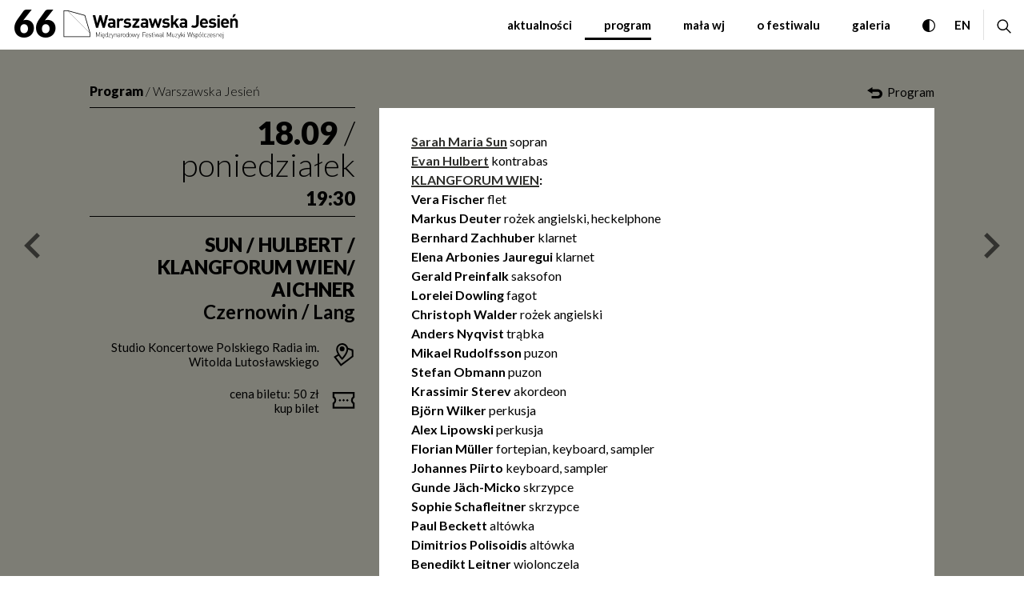

--- FILE ---
content_type: text/html; charset=UTF-8
request_url: https://warszawska-jesien.art.pl/2023/program/program/18-09/sun-hulbert-klangforum
body_size: 15066
content:
<!DOCTYPE html>
<html xmlns="http://www.w3.org/1999/xhtml" itemscope itemtype="http://schema.org/WebPage" lang="pl" class="item-type-event index-loading js">
  <head>
    <meta name="viewport" content="width=device-width, initial-scale=1.0, maximum-scale=1">
    <link href="https://fonts.googleapis.com/css2?family=Lato:ital,wght@0,300;0,400;0,700;0,900&display=swap&subset=latin,latin-ext" rel="stylesheet">
    <meta charset="utf-8" />
	<title>Sun / Hulbert / KLANGFORUM WIEN/ Aichner Międzynarodowy Festiwal Muzyki Współczesnej Warszawska Jesień</title>
	<meta name="description" content="Sarah Maria Sun sopran
 Evan Hulbert kontrabas
 KLANGFORUM WIEN:
 Vera Fischer flet
 Markus Deuter rożek angielski, heckelphone
 Bernhard Zachhuber klarnet
 Elena Arbonies Jauregui klarnet
 Gerald Preinfalk saksofon
 Lorelei Dowling fagot
 Christoph Walder rożek angielski
 Anders Nyqvist trąbka
 Mikael Rudolfsson puzon
 Stefan Obmann puzon
 Krassimir Sterev akordeon
 Björn Wilker perkusja
 Alex Lipowski perkusja
 Florian Müller fortepian, keyboard, sampler
 Johannes Piirto keyboard, sampler
 Gunde Jäch-Micko skrzypce
 Sophie Schafleitner skrzypce
 Paul Beckett altówka
 Dimitrios Polisoidis altówka
 Benedikt Leitner wiolonczela
 Andreas Lindenbaum wiolonczela
 Lorenz C. Aichner dyrygent
 Markus Wallner sound design
 Jörg Maier sound design 
 
 Chaya Czernowin Seltene Erde: alchimia communicationis (2022)* na duży zespół i kontrabas solo z własnym nagraniem
 (zamówienie Warszawskiej Jesieni, 32. Muzycznego Biennale w Zagrzebiu - Stowarzyszenia Kompozytorów Chorwackich i Wien Modern)
 przerwa
 Bernhard Lang A Song for Rachela (2022)* na 19 instrumentów, live electronics i głos, do tekstów z Archiwum Ringelbluma
 (zamówienie Warszawskiej Jesieni i Instytutu Adama Mickiewicza)
 
 * pierwsze wykonanie w Polsce
 
 Partnerami koncertu są Austriackie Forum Kultury i Instytut Adama Mickiewicza." />
	<link rel="alternate" hreflang="pl" href="https://warszawska-jesien.art.pl/2023/program/program/18-09/sun-hulbert-klangforum"/>
	<link rel="alternate" hreflang="en" href="https://warszawska-jesien.art.pl/en/2023/program/program/18-09/sun-hulbert-klangforum"/>
 
	<link type="text/plain" rel="author" href="/humans.txt"/>
	<meta name="robots" content="index, follow" />
<link href='/local/dist/2023/style.css?v=1.25.13' rel='stylesheet' type='text/css' title='' />
<!-- Global site tag (gtag.js) - Google Analytics -->
<script async src="https://www.googletagmanager.com/gtag/js?id=G-E3FTZL1JSS"></script>
<script>
  window.dataLayer = window.dataLayer || [];
  function gtag(){dataLayer.push(arguments);}
  gtag('js', new Date());
  gtag('config', 'G-E3FTZL1JSS');
</script>
<link rel="apple-touch-icon" sizes="180x180" href="/local/images/favicons/apple-touch-icon.png?v=1.25.13">
<link rel="icon" type="image/png" sizes="32x32" href="/local/images/favicons/favicon-32x32.png?v=1.25.13">
<link rel="icon" type="image/png" sizes="16x16" href="/local/images/favicons/favicon-16x16.png?v=1.25.13">
<link rel="manifest" href="/local/images/favicons/site.webmanifest?v=1.25.13">	<!-- Schema.org markup for Google+ -->
	<meta itemprop="name" content="Sun / Hulbert / KLANGFORUM WIEN/ Aichner Międzynarodowy Festiwal Muzyki Współczesnej Warszawska Jesień">
	<meta itemprop="description" content="Sarah Maria Sun sopran
 Evan Hulbert kontrabas
 KLANGFORUM WIEN:
 Vera Fischer flet
 Markus Deuter rożek angielski, heckelphone
 Bernhard Zachhuber klarnet
 Elena Arbonies Jauregui klarnet">
	 <meta itemprop="image" content="https://warszawska-jesien.art.pl/upload/thumb/2025/05/warszawska-jesien-2025-autor-adam-dudek_3_auto_640x640.jpg">
	<!-- Twitter Card data -->
	<meta name="twitter:card" content="summary_large_image">
	<meta name="twitter:title" content="Sun / Hulbert / KLANGFORUM WIEN/ Aichner Międzynarodowy Festiwal Muzyki Współczesnej Warszawska Jesień">
	<meta name="twitter:description" content="Sarah Maria Sun sopran
 Evan Hulbert kontrabas
 KLANGFORUM WIEN:
 Vera Fischer flet
 Markus Deuter rożek angielski, heckelphone
 Bernhard Zachhuber klarnet
 Elena Arbonies Jauregui klarnet">
	<!-- Twitter Summary card images must be at least 120x120px -->
	<meta name="twitter:image" content="https://warszawska-jesien.art.pl/upload/thumb/2025/05/warszawska-jesien-2025-autor-adam-dudek_3_auto_640x640.jpg">	<!-- Open Graph data -->
	<meta property="og:title" content="Sun / Hulbert / KLANGFORUM WIEN/ Aichner Międzynarodowy Festiwal Muzyki Współczesnej Warszawska Jesień" />
	<meta property="og:type" content="article" />
	<meta property="og:url" content="https://warszawska-jesien.art.pl/2023/program/program/18-09/sun-hulbert-klangforum" />
	<meta property="og:image" content="https://warszawska-jesien.art.pl/upload/thumb/2025/05/warszawska-jesien-2025-autor-adam-dudek_3_auto_640x640.jpg" />	<meta property="og:description" content="Sarah Maria Sun sopran
 Evan Hulbert kontrabas
 KLANGFORUM WIEN:
 Vera Fischer flet
 Markus Deuter rożek angielski, heckelphone
 Bernhard Zachhuber klarnet
 Elena Arbonies Jauregui klarnet" /> 
	<meta property="og:site_name" content="Międzynarodowy Festiwal Muzyki Współczesnej Warszawska Jesień" />
  </head>
  <body  data-html-classes="item-type-event">
    <div id="stage" aria-atomic="true">
      <div id="stage-inner">
        <div id="index-loading">
  <div class="inner"></div>
</div>        <header>
          <h1 class="sr-only as-focus-to">
  Sun / Hulbert / KLANGFORUM WIEN/ Aichner Międzynarodowy Festiwal Muzyki Współczesnej Warszawska Jesień</h1>
<a href="#c-start" class="page-f1 no-as" data-focus-to="#c-start">
  przejdź do treści</a>          <div id="box-global-search" class="flex-center">
  <div class="container-fluid container-limited">
    <div class="d-flex align-items-stretch py-20">
      <div class="search-close-wrapper">
        <a href="#" class="btn no-as" data-dialog-close="search-open">
          <svg class="" style="" xmlns="http://www.w3.org/2000/svg" viewBox="-0.833 -0.833 315 315" overflow="visible" xml:space="preserve"><path d="M204,156.667l108.667-110L265.333,0L155.667,109.667L47,0.667L0,48.333l109.667,108.333L1,266.667l47.333,46.667	l107.333-109.667l110.667,108.667l47-47.334L204,156.667z"/></svg>          <span class="sr-only">zamknij wyszukiwarkę</span>
        </a>
      </div>
      <form action="/2023/home" method="get" class="global-search-form no-as" autocomplete="on">
  <fieldset>
    <legend class="sr-only">szukaj na stronie</legend>
    <div class="inner d-flex">
      <div class="form-group mb-0">
        <label for="ipt-box-g-s" class="sr-only">
          wpisz szukaną frazę        </label>
        <input id="ipt-box-g-s" type="text" name="s" class="form-control form-control-lg" autocomplete="off" aria-label="wpisz szukaną frazę" placeholder="wpisz szukaną frazę" value="" />
      </div>
      <button type="submit" class="search-submit btn btn-dark">
        <svg class="search-icon" style="" xmlns="http://www.w3.org/2000/svg" viewBox="0 0 26 25"><path d="M25.5803356,23.3744141 L18.318031,16.1121094 C19.6954724,14.4115723 20.5246227,12.2496582 20.5246227,9.89584961 C20.5246227,4.43930664 16.0853161,0 10.6287731,0 C5.17223017,0 0.732972357,4.43930664 0.732972357,9.89584961 C0.732972357,15.3523926 5.172279,19.7916992 10.628822,19.7916992 C12.9826306,19.7916992 15.1445446,18.9625 16.8450817,17.5851074 L24.1073864,24.8474121 C24.3108532,25.0507812 24.6405407,25.0507812 24.8440075,24.8474121 L25.5803845,24.1109863 C25.7837536,23.9075684 25.7837536,23.5777832 25.5803356,23.3744141 Z M10.628822,17.7083496 C6.32076533,17.7083496 2.81632197,14.2039062 2.81632197,9.89584961 C2.81632197,5.58779297 6.32076533,2.08334961 10.628822,2.08334961 C14.9368786,2.08334961 18.441322,5.58779297 18.441322,9.89584961 C18.441322,14.2039062 14.9368786,17.7083496 10.628822,17.7083496 Z"/></svg>        <span class="sr-only">szukaj</span>
      </button>
    </div>
  </fieldset>
</form> 
    </div>
  </div>
</div>          <div id="box-header">
  <nav class="header-main navbar navbar-expand-lg">
    <button class="navbar-toggler" data-dialog-toggle="main-menu-open" data-target=".navbar-collapse" type="button">
      <span class="sr-only">rozwiń menu</span>
      <div class="inner">
        <span></span>
        <span></span>
        <span></span>
      </div>
      <div class="sr-only">MENU</div>
    </button>
    <a class="navbar-brand mr-auto no-nesting" href="/2023/home">
              <span class="edition">66</span>
            <svg class="" style="" xmlns="http://www.w3.org/2000/svg" viewBox="-0.919 -0.039 249 41" overflow="visible"><path d="M51.424 37.88v-5.659l-2.083 4.693h-.52L46.7 32.221v5.659h-.52v-6.857h.52l2.39 5.293 2.334-5.293h.525v6.857h-.525zM53.197 31.622v-.599h.611v.599h-.611zm.06 6.258v-4.646h.489v4.646h-.489zM57.744 38.907l.202.379c-1.571.832-2.39-.537-1.656-1.405-.929-.22-1.418-1.003-1.418-2.322 0-1.491.69-2.384 1.858-2.384 1.161 0 1.864.855 1.864 2.273v.22H55.36c0 1.174.532 1.834 1.516 1.834.549 0 .886-.171 1.283-.562l.367.294c-.453.451-.88.684-1.602.709-.849.316-.366 1.734.82.964zm.195-4.511a1.291 1.291 0 0 0-1.21-.781c-.526 0-1.002.293-1.204.781-.116.282-.147.429-.165.881h2.738c-.018-.452-.049-.599-.159-.881zM62.419 37.88v-.6c-.404.55-.856.661-1.375.661-.483 0-.898-.16-1.143-.404-.471-.477-.593-1.246-.593-1.979s.122-1.504.593-1.98c.245-.232.66-.403 1.143-.403.519 0 .971.122 1.375.66v-2.812h.495v6.857h-.495zm-1.308-4.265c-1.143 0-1.314.978-1.314 1.943s.171 1.956 1.314 1.956c1.137 0 1.308-.99 1.308-1.956s-.171-1.943-1.308-1.943zM63.886 37.88v-.465l2.793-3.741h-2.64v-.439h3.166v.465L64.4 37.452h2.805v.429h-3.319zM69.631 39.151c-.085.245-.177.416-.318.539-.232.219-.569.293-.874.293h-.232v-.428h.183c.532 0 .673-.172.85-.637l.373-1.038-1.699-4.646h.544l1.399 4.07 1.399-4.07h.538l-2.163 5.917zM75.596 37.88v-2.885c0-.893-.458-1.381-1.284-1.381-.831 0-1.314.513-1.314 1.381v2.885h-.488v-4.646h.488v.551c.349-.404.813-.611 1.369-.611.52 0 .935.158 1.234.452.312.294.483.733.483 1.283v2.971h-.488zM79.923 37.905v-.465c-.397.391-.764.514-1.418.514-.685 0-1.069-.11-1.369-.416-.214-.22-.336-.562-.336-.904 0-.855.605-1.345 1.62-1.345h1.503v-.526c0-.732-.367-1.136-1.314-1.136-.654 0-.99.171-1.284.587l-.354-.306c.397-.55.886-.709 1.638-.709 1.229 0 1.809.55 1.809 1.516v3.19h-.495zm0-2.225h-1.449c-.8 0-1.186.318-1.186.941 0 .611.379.904 1.216.904.428 0 .832-.037 1.155-.354.177-.171.263-.452.263-.892v-.599zM84.158 33.993c-.281-.281-.495-.366-.88-.366-.801 0-1.247.66-1.247 1.405v2.873h-.489v-4.657h.489v.623c.274-.428.812-.672 1.362-.672.446 0 .789.109 1.119.44l-.354.354zM87.544 37.428c-.33.33-.776.514-1.295.514-.52 0-.966-.184-1.29-.514-.495-.489-.581-1.198-.581-1.87 0-.661.086-1.382.581-1.87.324-.33.77-.514 1.29-.514s.966.184 1.295.514c.489.488.575 1.209.575 1.87 0 .672-.086 1.381-.575 1.87zm-.33-3.423a1.37 1.37 0 0 0-.966-.391c-.379 0-.715.146-.966.391-.385.391-.409 1.015-.409 1.553s.024 1.173.409 1.552c.251.258.587.404.966.404.378 0 .715-.146.966-.404.385-.379.415-1.014.415-1.552s-.029-1.162-.415-1.553zM91.951 37.88v-.6c-.403.55-.862.661-1.375.661-.482 0-.898-.16-1.143-.404-.471-.477-.599-1.246-.599-1.979s.128-1.504.599-1.98c.244-.232.66-.403 1.143-.403.514 0 .972.122 1.375.66v-2.812h.489v6.857h-.489zm-1.314-4.265c-1.137 0-1.308.978-1.308 1.943s.171 1.956 1.308 1.956c1.143 0 1.314-.99 1.314-1.956s-.172-1.943-1.314-1.943zM96.479 37.428c-.33.33-.77.514-1.296.514-.519 0-.959-.184-1.29-.514-.495-.489-.581-1.198-.581-1.87 0-.661.086-1.382.581-1.87.331-.33.771-.514 1.29-.514.526 0 .966.184 1.296.514.489.488.581 1.209.581 1.87 0 .672-.092 1.381-.581 1.87zm-.33-3.423a1.37 1.37 0 0 0-.966-.391 1.36 1.36 0 0 0-.959.391c-.385.391-.416 1.015-.416 1.553s.031 1.173.416 1.552c.25.258.586.404.959.404.379 0 .715-.146.966-.404.385-.379.416-1.014.416-1.552s-.031-1.162-.416-1.553zM102.371 37.88h-.501l-1.308-3.875-1.314 3.875h-.501l-1.485-4.646h.544l1.186 4.07 1.326-4.07h.483l1.332 4.07 1.186-4.07h.543l-1.491 4.646zM106.1 39.151c-.086.245-.184.416-.318.539-.232.219-.568.293-.874.293h-.233v-.428h.184c.532 0 .672-.172.85-.637l.373-1.038-1.693-4.646h.538l1.399 4.07 1.394-4.07h.543l-2.163 5.917zM152.45 37.88v-5.659l-2.078 4.693h-.525l-2.121-4.693v5.659h-.52v-6.857h.52l2.396 5.293 2.328-5.293h.525v6.857h-.525zM157.364 37.88v-.55c-.348.403-.812.611-1.369.611-.52 0-.936-.16-1.234-.44-.312-.306-.482-.746-.482-1.296v-2.971h.488v2.885c0 .893.453 1.382 1.283 1.382.832 0 1.314-.501 1.314-1.382v-2.885h.488v4.646h-.488zM158.831 37.88v-.465l2.799-3.753h-2.64v-.428h3.159v.466l-2.805 3.752h2.805v.429h-3.318zM164.582 39.139c-.092.257-.184.428-.317.551-.232.219-.575.293-.881.293h-.232v-.428h.184c.531 0 .679-.184.85-.637l.379-1.038-1.698-4.646h.538l1.398 4.07 1.4-4.07h.537l-2.158 5.905zM170.608 37.88l-1.602-2.556-1.063 1.223v1.333h-.489v-6.857h.489v4.841l2.304-2.629h.631l-1.535 1.736 1.871 2.909h-.606zM171.866 31.622v-.599h.605v.599h-.605zm.063 6.258v-4.646h.488v4.646h-.488zM182.068 37.88h-.526l-1.619-5.978-1.625 5.978h-.526l-1.718-6.857h.551l1.447 5.965 1.596-5.965h.544l1.601 5.965 1.443-5.965h.55l-1.718 6.857zM185.601 37.942c-.813 0-1.412-.208-1.883-.661l.337-.342c.366.392.861.575 1.521.575.911 0 1.4-.318 1.4-.955 0-.476-.281-.721-.887-.781l-.77-.061c-.936-.086-1.4-.489-1.4-1.223 0-.795.654-1.32 1.669-1.32.636 0 1.222.184 1.632.5l-.33.318c-.354-.256-.788-.391-1.302-.391-.765 0-1.185.33-1.185.893 0 .488.286.733.946.782l.752.073c.771.062 1.356.305 1.356 1.209.001.858-.72 1.384-1.856 1.384zM191.357 37.538c-.238.244-.653.404-1.137.404-.52 0-.972-.123-1.375-.661v2.824h-.495v-6.87h.495v.6c.403-.538.855-.66 1.375-.66.483 0 .898.171 1.137.403.477.477.6 1.247.6 1.98s-.123 1.503-.6 1.98zm-1.204-3.923c-1.137 0-1.308.978-1.308 1.943s.171 1.956 1.308 1.956 1.314-.99 1.314-1.956-.177-1.943-1.314-1.943zM195.831 37.428c-.323.33-.77.514-1.289.514s-.965-.184-1.29-.514c-.495-.489-.58-1.198-.58-1.87 0-.661.085-1.382.58-1.87.325-.33.771-.514 1.29-.514s.966.184 1.289.514c.495.488.581 1.209.581 1.87 0 .672-.086 1.381-.581 1.87zm-.323-3.423a1.371 1.371 0 0 0-.966-.391c-.373 0-.715.146-.965.391-.386.391-.41 1.015-.41 1.553s.024 1.173.41 1.552c.25.258.592.404.965.404.379 0 .715-.146.966-.404.385-.379.415-1.014.415-1.552s-.03-1.162-.415-1.553zm-.954-1.809h-.562l.936-1.418h.647l-1.021 1.418zM198.881 37.88c-.752 0-1.118-.478-1.118-1.198v-2.236l-.635.403v-.44l.635-.391v-2.995h.494v2.688l.845-.537v.44l-.845.525v2.53c0 .525.166.781.715.781h.338v.429h-.429zM201.863 37.942c-1.265 0-2.047-.905-2.047-2.384 0-1.479.782-2.384 2.047-2.384.636 0 1.034.171 1.534.721l-.336.307c-.397-.44-.709-.587-1.198-.587-.52 0-.952.207-1.234.61-.231.342-.317.709-.317 1.333 0 .623.086.989.317 1.332.282.403.715.624 1.234.624.489 0 .801-.146 1.198-.6l.336.318c-.5.55-.898.71-1.534.71zM204.112 37.88v-.465l2.793-3.741h-2.64v-.439h3.159v.465l-2.805 3.752h2.805v.429h-3.312zM208.636 35.667c0 1.174.531 1.834 1.509 1.834.55 0 .893-.171 1.284-.562l.366.294c-.47.464-.904.709-1.675.709-1.282 0-1.98-.832-1.98-2.384 0-1.491.698-2.384 1.864-2.384 1.156 0 1.858.855 1.858 2.273v.22h-3.226zm2.572-1.271c-.202-.488-.672-.781-1.204-.781-.531 0-1.002.293-1.203.781-.123.282-.146.429-.165.881h2.737c-.018-.452-.048-.599-.165-.881zM214.46 37.942c-.812 0-1.412-.208-1.883-.661l.337-.342c.366.392.861.575 1.527.575.904 0 1.394-.318 1.394-.955 0-.476-.275-.721-.886-.781l-.771-.061c-.936-.086-1.399-.489-1.399-1.223 0-.795.653-1.32 1.668-1.32.636 0 1.229.184 1.632.5l-.33.318c-.354-.256-.789-.391-1.302-.391-.764 0-1.186.33-1.186.893 0 .488.287.733.948.782l.75.073c.771.062 1.357.305 1.357 1.209.001.858-.719 1.384-1.856 1.384zM220.534 37.88v-2.885c0-.893-.458-1.381-1.282-1.381-.832 0-1.314.513-1.314 1.381v2.885h-.488v-4.646h.488v.551c.349-.404.812-.611 1.368-.611.52 0 .936.158 1.234.452.312.294.484.733.484 1.283v2.971h-.49zM222.644 35.667c0 1.174.531 1.834 1.516 1.834.55 0 .886-.171 1.283-.562l.367.294c-.477.464-.911.709-1.682.709-1.282 0-1.974-.832-1.974-2.384 0-1.491.691-2.384 1.858-2.384 1.161 0 1.864.855 1.864 2.273v.22h-3.232zm2.572-1.271c-.2-.488-.672-.781-1.203-.781-.526 0-1.002.293-1.204.781-.117.282-.146.429-.165.881h2.737c-.018-.452-.048-.599-.165-.881zM226.378 40.105h-.429v-.44h.343c.544 0 .709-.256.709-.782v-5.647h.495v5.66c0 .72-.366 1.209-1.118 1.209zm.568-8.483v-.599h.604v.599h-.604zM134.91 37.868h-.501l-1.314-3.875-1.308 3.875h-.501l-1.485-4.656h.538l1.186 4.069 1.332-4.069h.482l1.332 4.069 1.186-4.069h.539l-1.486 4.656zM113 31.475v2.836h3.104v.451H113v3.118h-.52v-6.857h4.162v.452H113zM117.308 35.667c0 1.174.532 1.834 1.516 1.834.55 0 .886-.171 1.284-.562l.366.294c-.476.464-.91.709-1.681.709-1.283 0-1.974-.832-1.974-2.384 0-1.491.69-2.384 1.857-2.384 1.156 0 1.858.855 1.858 2.273v.22h-3.226zm2.573-1.271c-.202-.488-.672-.781-1.204-.781-.532 0-1.002.293-1.204.781-.116.282-.146.429-.165.868h2.738c-.019-.439-.048-.586-.165-.868zM122.931 37.942c-.807 0-1.405-.208-1.882-.661l.342-.342c.367.392.856.575 1.522.575.904 0 1.4-.318 1.4-.955 0-.476-.281-.721-.886-.781l-.777-.061c-.928-.086-1.393-.489-1.393-1.223 0-.795.654-1.32 1.668-1.32.636 0 1.223.184 1.625.5l-.324.318c-.36-.256-.794-.391-1.302-.391-.764 0-1.192.33-1.192.893 0 .488.293.733.947.782l.752.073c.776.062 1.356.305 1.356 1.209.002.858-.72 1.384-1.856 1.384zM128.536 31.622v-.599h.604v.599h-.604zm.055 6.258v-4.646h.494v4.646h-.494zM139.878 37.88v-.465c-.396.403-.757.526-1.418.526-.684 0-1.068-.123-1.369-.428a1.356 1.356 0 0 1-.336-.905c0-.843.611-1.345 1.62-1.345h1.503v-.513c0-.745-.365-1.136-1.307-1.136-.66 0-.996.159-1.284.587l-.36-.307c.397-.55.893-.721 1.645-.721 1.222 0 1.803.55 1.803 1.527v3.179h-.497zm0-2.213h-1.441c-.801 0-1.186.317-1.186.929 0 .624.373.918 1.209.918.428 0 .832-.05 1.162-.367.171-.159.256-.453.256-.881v-.599zM142.616 37.88c-.752 0-1.118-.478-1.118-1.198v-5.659h.489v5.647c0 .525.165.781.715.781h.336v.429h-.422zM127.044 37.88c-.732 0-1.118-.513-1.118-1.21v-3.068h-.636v-.367h.636v-1.479h.489v1.479h1.051v.367h-1.051v3.08c0 .477.22.77.715.77h.336v.429h-.422zM186.083 24.85c-1.932 0-3.264-.502-4.596-1.833l2.311-2.286c.58.574 1.131 1.002 2.285 1.002 1.712 0 2.818-1.002 2.818-3.068V6.686h3.495v12.125c0 3.949-2.995 6.039-6.313 6.039zM197.305 19.166c0 1.687 1.026 2.922 2.866 2.922 1.43 0 2.133-.404 2.963-1.235l1.987 1.931c-1.332 1.333-2.616 2.066-4.976 2.066-3.092 0-6.062-1.406-6.062-6.711 0-4.278 2.316-6.686 5.709-6.686 3.643 0 5.708 2.665 5.708 6.258v1.455h-8.195zm4.674-3.642c-.354-.783-1.082-1.357-2.188-1.357s-1.834.574-2.188 1.357c-.202.477-.274.831-.299 1.405h4.975c-.024-.574-.097-.929-.3-1.405zM211.856 24.874c-2.066 0-3.924-.219-5.586-1.881l2.139-2.14c1.082 1.089 2.487 1.235 3.495 1.235 1.131 0 2.312-.38 2.312-1.357 0-.66-.349-1.113-1.382-1.21l-2.06-.195c-2.365-.232-3.826-1.259-3.826-3.679 0-2.714 2.391-4.168 5.055-4.168 2.035 0 3.746.354 5.006 1.528l-2.012 2.041c-.758-.685-1.912-.88-3.043-.88-1.309 0-1.857.599-1.857 1.259 0 .477.2 1.027 1.356 1.125l2.06.208c2.591.244 3.899 1.638 3.899 3.85 0 2.883-2.463 4.264-5.556 4.264zM219.104 9.387V6.686h3.27v2.701h-3.27zm0 15.34V11.6h3.27v13.127h-3.27zM227.276 19.166c0 1.687 1.032 2.922 2.866 2.922 1.43 0 2.139-.404 2.964-1.235l1.986 1.931c-1.332 1.333-2.609 2.066-4.975 2.066-3.093 0-6.062-1.406-6.062-6.711 0-4.278 2.315-6.686 5.708-6.686 3.648 0 5.708 2.665 5.708 6.258v1.455h-8.195zm4.675-3.642c-.348-.783-1.081-1.357-2.188-1.357s-1.834.574-2.188 1.357c-.202.477-.274.831-.299 1.405h4.98c-.029-.574-.103-.929-.305-1.405zM244.779 24.704v-7.921c0-1.784-1.13-2.396-2.162-2.396-1.034 0-2.188.611-2.188 2.396v7.921h-3.27V11.6h3.195v1.21c.855-.905 2.061-1.357 3.265-1.357 1.308 0 2.365.428 3.099 1.149 1.051 1.063 1.325 2.298 1.277 3.729v8.373h-3.216zm-2.236-15.195h-2.188l1.607-4.266h3.447l-2.866 4.266zM58.599 24.715h-2.915L52.39 13.861l-3.294 10.854H46.18L41.407 6.686h3.643l2.769 11.417 3.264-11.417h2.616l3.27 11.417L59.76 6.686h3.643l-4.804 18.029zM70.547 24.715V23.59c-.88.881-1.711 1.248-3.221 1.248-1.479 0-2.561-.367-3.343-1.149-.703-.733-1.082-1.784-1.082-2.946 0-2.09 1.437-3.789 4.48-3.789h3.092v-.66c0-1.43-.709-2.065-2.439-2.065-1.259 0-1.839.306-2.518 1.088l-2.084-2.042c1.283-1.406 2.536-1.809 4.724-1.809 3.673 0 5.58 1.564 5.58 4.633v8.617h-3.189zm-.073-5.525h-2.591c-1.18 0-1.834.55-1.834 1.479 0 .905.6 1.503 1.883 1.503.904 0 1.485-.072 2.06-.623.354-.329.482-.855.482-1.662v-.697zM83.089 15.193c-.501-.513-.929-.782-1.736-.782-1.002 0-2.108.758-2.108 2.408v7.896h-3.27V11.612h3.19v1.259c.63-.746 1.889-1.406 3.295-1.406 1.283 0 2.188.33 3.092 1.234l-2.463 2.494zM136.004 24.715h-2.688l-2.738-8.214-2.744 8.214h-2.689l-4.022-13.103h3.472l2.109 8.104 2.664-8.104h2.391l2.688 8.104 2.114-8.104h3.441l-3.998 13.103zM172.765 24.715V23.59c-.873.881-1.704 1.248-3.214 1.248-1.484 0-2.566-.367-3.343-1.149-.703-.733-1.082-1.784-1.082-2.946 0-2.09 1.43-3.789 4.474-3.789h3.093v-.66c0-1.43-.703-2.065-2.439-2.065-1.258 0-1.832.306-2.512 1.088l-2.09-2.042c1.284-1.406 2.543-1.809 4.73-1.809 3.667 0 5.58 1.564 5.58 4.633v8.617h-3.197zm-.073-5.525H170.1c-1.179 0-1.834.55-1.834 1.479 0 .905.605 1.503 1.89 1.503.904 0 1.479-.072 2.06-.623.354-.329.477-.855.477-1.662v-.697zM145.654 24.874c-2.06 0-3.924-.231-5.58-1.894l2.134-2.139c1.08 1.087 2.493 1.234 3.495 1.234 1.131 0 2.316-.379 2.316-1.356 0-.648-.354-1.101-1.388-1.21l-2.06-.195c-2.364-.232-3.819-1.259-3.819-3.667 0-2.726 2.389-4.181 5.054-4.181 2.036 0 3.747.354 5 1.541l-2.011 2.029c-.752-.672-1.907-.88-3.044-.88-1.308 0-1.858.611-1.858 1.259 0 .477.202 1.027 1.357 1.137l2.06.195c2.591.257 3.899 1.638 3.899 3.851.001 2.883-2.462 4.276-5.555 4.276zM160.769 24.715l-3.221-5.452-1.381 1.553v3.899h-3.271V6.686h3.271v10.292l4.352-5.366h3.947l-4.682 5.28 5.03 7.823h-4.045zM90.686 24.874c-2.06 0-3.917-.231-5.58-1.894l2.139-2.139c1.082 1.087 2.488 1.234 3.496 1.234 1.13 0 2.31-.379 2.31-1.356 0-.648-.354-1.101-1.381-1.21l-2.066-.195c-2.359-.232-3.819-1.259-3.819-3.667 0-2.726 2.39-4.181 5.054-4.181 2.036 0 3.747.354 5.006 1.541l-2.011 2.029c-.758-.672-1.913-.88-3.043-.88-1.308 0-1.864.611-1.864 1.259 0 .477.202 1.027 1.357 1.137l2.066.195c2.591.257 3.899 1.638 3.899 3.851-.002 2.883-2.471 4.276-5.563 4.276zM97.934 24.715v-2.48l5.807-7.677h-5.482v-2.946h9.656v2.493l-5.885 7.676h5.885v2.934h-9.981zM117.247 24.715V23.59c-.88.881-1.711 1.248-3.221 1.248-1.485 0-2.566-.367-3.343-1.149-.703-.733-1.082-1.784-1.082-2.946 0-2.09 1.43-3.789 4.474-3.789h3.092v-.66c0-1.43-.703-2.065-2.439-2.065-1.259 0-1.833.306-2.512 1.088l-2.09-2.042c1.283-1.406 2.542-1.809 4.73-1.809 3.667 0 5.58 1.564 5.58 4.633v8.617h-3.189zm-.08-5.525h-2.585c-1.186 0-1.839.55-1.839 1.479 0 .905.604 1.503 1.888 1.503.904 0 1.479-.072 2.06-.623.354-.329.477-.855.477-1.662v-.697zM0 37.88h37.88v-6.345L30.638 6.71 6.411.024 6.35 0H0v37.88zM29.893 7.468l7.016 24.043L6.356.965l23.537 6.503zM.923 36.963V.929H6.1l30.852 30.852.006 5.183H.923z"/></svg>    </a>
    <div class="collapse show navbar-collapse" id="main-menu">
      <ul class="primary-menu navbar-nav">
        <li class="menu-item menu-level1 menu-item-953453682 "><a href="/2023/aktualnosci" data-id="953453682">aktualności</a></li><li class="menu-item menu-level1 menu-item-488009887 active"><a href="/2023/program" data-id="488009887">program</a></li><li class="menu-item menu-level1 menu-item-76519971 "><a href="/2023/mala-wj" data-id="76519971">mała WJ</a></li><li class="menu-item menu-level1 menu-item-115236367 "><a href="/2023/o-festiwalu" data-id="115236367">o festiwalu</a></li><li class="menu-item menu-level1 menu-item-275627522 "><a href="/2023/galeria" data-id="275627522">galeria</a></li>      </ul>
      <ul class="secondary-menu navbar-nav d-lg-none">
        <li class="menu-item menu-level1 menu-item-100447366 "><a href="/2023/partnerzy" data-id="100447366">partnerzy</a></li><li class="menu-item menu-level1 menu-item-939870621 "><a href="/2023/archiwum" data-id="939870621">archiwum</a></li><li class="menu-item menu-level1 menu-item-530503746 "><a href="/2023/press-room" data-id="530503746">Press room</a></li><li class="menu-item menu-level1 menu-item-164003900 "><a href="/2023/kontakt" data-id="164003900">kontakt</a></li><li class="menu-item menu-level1 menu-item-491296120 "><a href="/2023/program/bilety" data-id="491296120">Bilety</a></li>      </ul>
      <button class="close-menu d-lg-none" data-dialog-close="main-menu-open">
        <svg class="" style="" xmlns="http://www.w3.org/2000/svg" viewBox="-0.833 -0.833 315 315" overflow="visible" xml:space="preserve"><path d="M204,156.667l108.667-110L265.333,0L155.667,109.667L47,0.667L0,48.333l109.667,108.333L1,266.667l47.333,46.667	l107.333-109.667l110.667,108.667l47-47.334L204,156.667z"/></svg>      </button>
    </div>
    <a href="#" class="wcag-contrast-toggle no-as">
      <svg class="i-xxs" style="" xmlns="http://www.w3.org/2000/svg" viewBox="0 0 512 512" xml:space="preserve"><path d="M256,0C114.516,0,0,114.497,0,256c0,141.484,114.497,256,256,256c141.484,0,256-114.497,256-256 C512,114.516,397.503,0,256,0z M276,471.079V40.921C385.28,50.889,472,142.704,472,256C472,369.28,385.294,461.11,276,471.079z"/></svg>      <span class="sr-only">przełącz wersję kontrastową</span>
    </a>
    <div id="language-menu" class="ml-auto">
      <ul class="navbar-nav">
        <li class="nav-item">
          
	  <a href="/2023/program/program/18-09/sun-hulbert-klangforum" class=" active">
    <span aria-hidden="true">pl</span>
    <span class="sr-only">
      <span lang="pl">Change language to PL</span>
    </span>
  </a>
	  <a href="/en/2023/program/program/18-09/sun-hulbert-klangforum" class=" non-active">
    <span aria-hidden="true">en</span>
    <span class="sr-only">
      <span lang="en">Change language to EN</span>
    </span>
  </a>
        </li>
      </ul>
    </div>
    <a href="#" class="search-toggle no-as ml-3" data-dialog-toggle="search-open" data-target="#box-global-search">
      <svg class="i-xs" style="" xmlns="http://www.w3.org/2000/svg" viewBox="0 0 26 25"><path d="M25.5803356,23.3744141 L18.318031,16.1121094 C19.6954724,14.4115723 20.5246227,12.2496582 20.5246227,9.89584961 C20.5246227,4.43930664 16.0853161,0 10.6287731,0 C5.17223017,0 0.732972357,4.43930664 0.732972357,9.89584961 C0.732972357,15.3523926 5.172279,19.7916992 10.628822,19.7916992 C12.9826306,19.7916992 15.1445446,18.9625 16.8450817,17.5851074 L24.1073864,24.8474121 C24.3108532,25.0507812 24.6405407,25.0507812 24.8440075,24.8474121 L25.5803845,24.1109863 C25.7837536,23.9075684 25.7837536,23.5777832 25.5803356,23.3744141 Z M10.628822,17.7083496 C6.32076533,17.7083496 2.81632197,14.2039062 2.81632197,9.89584961 C2.81632197,5.58779297 6.32076533,2.08334961 10.628822,2.08334961 C14.9368786,2.08334961 18.441322,5.58779297 18.441322,9.89584961 C18.441322,14.2039062 14.9368786,17.7083496 10.628822,17.7083496 Z"/></svg>      <span class="sr-only">rozwiń / zwiń wyszukiwarkę</span>
    </a>
  </nav>
</div>        </header>
        <main id="c-start" class="main">
          <div class="item-full event-full">
  <div class="container-fluid">
    <div class="event-full-header item-full-header main-color" data-as-view="item-webflow" data-as-id="ifh-287125930">
  <div class="row" data-webflow="y:45,t:.7,d:.2,e:Power4.easeOut;y:45,t:.5,d:.1,e:Power4.easeIn">
    <div class="col-md-4 col-8">
      <div class="title-wrapper">
        <a class="program-link" href="/2023/program/program">
          Program        </a>
                  <span class="sep">/</span>
          <a href="/2023/program/program,wa" class="category-link">
            Warszawska Jesień          </a>
              </div>
    </div>
    <div class="col-md-8 col-4">
      <div class="back-button-wrapper">
        <a href="/2023/program/program" class="back-button">
          <div class="inner">
            <svg class="" style="" xmlns="http://www.w3.org/2000/svg" viewBox="0 0 511.999 511.999"><path d="M346.999 457.516h-196v-90h196c41.355 0 75-33.645 75-75s-33.645-75-75-75h-170v73.032L0 172.516 176.999 54.484v73.032h170c90.981 0 165 74.019 165 165s-74.019 165-165 165"/></svg>            <span>Program</span>
          </div>
        </a>
      </div>
    </div>
  </div>
</div>    <div class="row">
      <div class="col-md-4">
      <div class="event-aside item-aside main-color" data-as-view="item-webflow" data-as-id="iasside-551352357">
  <div class="date-time">
    <div class="inner" data-webflow="o:0,t:.3,d:0,e:Power3.easeOut;o:0,t:.3,d:.4,e:Power3.easeIn">
              <div class="date" data-webflow="o:0,y:-10,t:.3,d:.05,e:Power3.easeOut;o:0,y:-10,t:.3,d:.3,e:Power3.easeIn">
          <strong class="date">18.09</strong>
          <span class="sep">/</span>
          <span class="day">poniedziałek</span>
        </div>
                    <div class="time" data-webflow="o:0,y:-10,t:.3,d:.1,e:Power3.easeOut;o:0,y:-10,t:.3,d:.2,e:Power3.easeIn">
          19:30        </div>
          </div>    <div class="event-nav item-nav">
  <a href="/2023/program/program/18-09/-idiophonic-exercise" class="prev-item ">
    <svg class="" style="" viewBox="0 0 189 307" xmlns="http://www.w3.org/2000/svg" xml:space="preserve" clip-rule="evenodd" stroke-linejoin="round" stroke-miterlimit="2"><path d="M35.85,0.5L0.15,36.2L117.45,153.5L0.15,270.8L35.85,306.5L188.85,153.5L35.85,0.5Z" transform="rotate(-180 94.5 153.5)"/></svg>    <span class="sr-only">poprzednie wydarzenie / previous event</span>
  </a>
  <a href="/2023/program/program/18-09/-elektrofonia" class="next-item ">
    <svg class="" style="" viewBox="0 0 189 307" xmlns="http://www.w3.org/2000/svg" xml:space="preserve" clip-rule="evenodd" stroke-linejoin="round" stroke-miterlimit="2"><path d="M35.85,0.5L0.15,36.2L117.45,153.5L0.15,270.8L35.85,306.5L188.85,153.5L35.85,0.5Z" /></svg>    <span class="sr-only">następne wydarzenie / next event</span>
  </a>
</div>  </div>  <h1 class="title-attr" data-webflow="o:0,y:-10,t:.3,d:.2,e:Power3.easeOut;o:0,y:-10,t:.3,d:.1,e:Power3.easeIn">
    Sun / Hulbert / KLANGFORUM WIEN/ Aichner<br /><small>Czernowin / Lang</small>  </h1>
  <div class="event-meta">
      <div class="venue-wrapper" data-webflow="o:0,y:-10,t:.3,d:.35,e:Power3.easeOut;o:0,y:-10,t:.3,d:.05,e:Power3.easeIn">
              <a href="#" class="venue no-as" data-toggle-class="venue-map-open">
              <div class="txt">
                      <div class="venue-title">
              Studio Koncertowe Polskiego Radia im. Witolda Lutosławskiego            </div>
                            </div>
        <svg viewBox="0 0 24 27" xmlns="http://www.w3.org/2000/svg" fill-rule="evenodd" clip-rule="evenodd" stroke-linejoin="round" stroke-miterlimit="2"><path d="M15.454 7.018a5.117 5.117 0 00-5.111-5.112 5.117 5.117 0 00-5.112 5.112c0 3.683 3.568 8.061 5.1 9.77 1.528-1.759 5.123-6.263 5.123-9.77z" fill="none"/><path d="M23.262 7.346l-6.128-2.053C16.363 2.256 13.615.001 10.343.001a7.026 7.026 0 00-7.018 7.018c0 1.985.811 4.062 1.852 5.915L.5 15.831l8.29 10.985L23.5 15.718l-.238-8.372zm-12.919-5.44a5.117 5.117 0 015.111 5.112c0 3.507-3.595 8.011-5.123 9.77-1.532-1.709-5.1-6.087-5.1-9.77a5.117 5.117 0 015.112-5.112zM9.165 24.147L3.28 16.352l2.897-1.795c1.622 2.422 3.354 4.182 3.49 4.314l.688.688.674-.701c.252-.262 6.048-6.354 6.306-11.487l4.06 1.361.174 6.06-12.404 9.355z" fill-rule="nonzero"/><path d="M10.382 9.457a2.858 2.858 0 01-2.949-2.766 2.858 2.858 0 012.95-2.949 2.86 2.86 0 01-.001 5.715z" fill-rule="nonzero"/></svg>              </a>
          </div>
        <div class="tickets-wrapper" data-webflow="o:0,y:-10,t:.3,d:.4,e:Power3.easeOut;o:0,y:-10,t:.3,d:0,e:Power3.easeIn">
              <a href="https://www.biletomat.pl/bilety/warszawska-jesien-warszawa-14314/" class="tickets" target="_blank">
            <div class="txt">
                  <div class="tickets-price">
            cena biletu: 
            <span class="attr">
              50 zł            </span>
          </div>
                          <div class="tickets-cfa">
            kup bilet          </div>
              </div>
      <svg xmlns="http://www.w3.org/2000/svg" viewBox="-0.5 -0.001 22 16" overflow="visible"><path d="M21 5.425V0H0v5.425a2.55 2.55 0 011.75 2.45c0 1.138-.7 2.101-1.75 2.45v5.425h21v-5.425a2.55 2.55 0 01-1.75-2.45c0-1.138.7-2.1 1.75-2.45zm-1.75-1.05a4.434 4.434 0 00-1.75 3.5c0 1.399.7 2.713 1.75 3.5V14H1.75v-2.625a4.435 4.435 0 001.75-3.5c0-1.4-.7-2.713-1.75-3.5V1.75h17.5v2.625z"/><path d="M10.504 9.11L9.268 7.874l1.236-1.237 1.237 1.237-1.237 1.236zm3.5 0l-1.236-1.236 1.236-1.237 1.237 1.237-1.237 1.236zm-7 0L5.768 7.874l1.236-1.237 1.237 1.237L7.004 9.11z"/></svg>              </a>
          </div>
  </div></div>      </div>
      <div class="col-md-8">
        <div class="item-main" data-as-view="item-webflow" data-as-id="imain-551352357">
  <div class="wj-card-lg" data-webflow="y:-100,o:0,t:.4,e:Power4.easeOut;y:-100,o:0,t:.4,e:Power4.easeIn">
          <div class="info-attr lead max-w mb-20">
        <p><a href="https://warszawska-jesien.art.pl/2023/program/wykonawcy/sun-sarah-maria"><strong>Sarah Maria Sun</strong></a> sopran<br /> <a href="https://warszawska-jesien.art.pl/2023/program/wykonawcy/hulbert-evan"><strong>Evan Hulbert</strong></a> kontrabas<br /> <strong><a href="https://warszawska-jesien.art.pl/2023/program/wykonawcy/klangforum-wien">KLANGFORUM WIEN</a>:</strong><br /> <strong>Vera Fischer</strong> flet<br /> <strong>Markus Deuter </strong>rożek angielski, heckelphone<br /> <strong>Bernhard Zachhuber </strong>klarnet<br /> <strong>Elena Arbonies Jauregui </strong>klarnet<br /> <strong>Gerald Preinfalk </strong>saksofon<br /> <strong>Lorelei Dowling&nbsp;</strong>fagot<br /> <strong>Christoph Walder </strong>rożek angielski<br /> <strong>Anders Nyqvist </strong>trąbka<br /> <strong>Mikael Rudolfsson </strong>puzon<br /> <strong>Stefan Obmann </strong>puzon<br /> <strong>Krassimir Sterev </strong>akordeon<br /> <strong>Björn Wilker </strong>perkusja<br /> <strong>Alex Lipowski </strong>perkusja<br /> <strong>Florian Müller </strong>fortepian, keyboard, sampler<br /> <strong>Johannes Piirto </strong>keyboard, sampler<br /> <strong>Gunde Jäch-Micko </strong>skrzypce<br /> <strong>Sophie Schafleitner</strong>&nbsp;skrzypce<br /> <strong>Paul Beckett </strong>altówka<br /> <strong>Dimitrios Polisoidis </strong>altówka<br /> <strong>Benedikt Leitner </strong>wiolonczela<br /> <strong>Andreas Lindenbaum&nbsp;</strong>wiolonczela<br /> <strong><a href="https://warszawska-jesien.art.pl/2023/program/wykonawcy/aichner-lorenz-c">Lorenz C. Aichner</a> </strong>dyrygent<br /> <strong>Markus Wallner</strong> sound design<br /> <strong>Jörg Maier</strong> sound design&nbsp;<br /> <br /> <strong><a href="https://warszawska-jesien.art.pl/2023/program/kompozytorzy-i-autorzy/czernowin-chaya">Chaya Czernowin</a> </strong><a href="https://warszawska-jesien.art.pl/2023/program/utwory/seltene-erde-alchimia-communicationis"><em>Seltene Erde: alchimia communicationis</em></a> (2022)* na&nbsp;duży zespół i&nbsp;kontrabas solo z&nbsp;własnym nagraniem<br /> (zamówienie Warszawskiej Jesieni, 32. Muzycznego Biennale w&nbsp;Zagrzebiu - Stowarzyszenia Kompozytorów Chorwackich i&nbsp;Wien Modern)<br /> przerwa<br /> <a href="https://warszawska-jesien.art.pl/2023/program/kompozytorzy-i-autorzy/lang-bernhard"><strong>Bernhard Lang</strong></a> <a href="https://warszawska-jesien.art.pl/2023/program/utwory/a-song-for-rachela-"><em>A Song for Rachela</em></a> (2022)* na&nbsp;19 instrumentów, live electronics i&nbsp;głos, do&nbsp;tekstów z&nbsp;Archiwum Ringelbluma<br /> (zamówienie Warszawskiej Jesieni i&nbsp;Instytutu Adama Mickiewicza)<br /> <br /> * pierwsze wykonanie w&nbsp;Polsce<br /> <br /> Partnerami koncertu są Austriackie Forum Kultury i&nbsp;Instytut Adama Mickiewicza.</p>       </div>
                <div class="event-main-footer">
  <div class="item-share">
  <div class="share-label">
    udostępnij:  </div>
  <a href="https://www.facebook.com/sharer/sharer.php?u=https://warszawska-jesien.art.pl/2023/program/program/18-09/sun-hulbert-klangforum" class="share-btn" target="_blank">
    <svg class="" style="" viewBox="0 0 10 18" xmlns="http://www.w3.org/2000/svg"><path d="M2.90530303,18 L2.90530303,9.94921875 L0,9.94921875 L0,6.75 L2.90530303,6.75 L2.90530303,4.22929688 C2.90530303,1.490625 4.70833333,0 7.34090909,0 C8.60227273,0 9.68560606,0.087890625 10,0.1265625 L10,2.98828125 L8.17424242,2.98828125 C6.74242424,2.98828125 6.46590909,3.62109375 6.46590909,4.54570313 L6.46590909,6.75 L9.6969697,6.75 L9.25378788,9.94921875 L6.46590909,9.94921875 L6.46590909,18"/></svg>  </a>
  <a href="https://twitter.com/home?status=https://warszawska-jesien.art.pl/2023/program/program/18-09/sun-hulbert-klangforum" class="share-btn" target="_blank">
    <svg class="" style="" xmlns="http://www.w3.org/2000/svg" viewBox="-0.5 0 498 401" overflow="visible" xml:space="preserve"><path d="M164.674,400.957c182.273-4.541,281.813-156.188,281.813-287.963c0-4.393-0.095-8.762-0.292-13.1	c19.924-14.273,37.228-32.11,50.896-52.409c-18.293,8.051-37.948,13.491-58.582,15.937c21.059-12.529,37.231-32.367,44.849-56.012	c-19.711,11.6-41.54,20.026-64.771,24.567C399.971,12.303,373.464,0,344.13,0c-56.338,0-102.013,45.335-102.013,101.254	c0,7.933,0.903,15.656,2.646,23.066C159.979,120.099,84.82,79.79,34.508,18.541c-8.78,14.952-13.813,32.344-13.813,50.9	c0,35.119,18.013,66.111,45.386,84.268c-16.728-0.523-32.453-5.08-46.21-12.662c-0.01,0.422-0.01,0.852-0.01,1.274	c0,49.055,35.162,89.974,81.829,99.275c-8.56,2.313-17.567,3.557-26.878,3.557c-6.565,0-12.962-0.642-19.189-1.819	c12.984,40.224,50.65,69.495,95.295,70.315c-34.918,27.152-78.9,43.342-126.688,43.342c-8.196,0-16.285-0.479-24.229-1.407v0.056	c43.557,27.692,95.004,44.2,150.294,45.318H164.674"/></svg>  </a>
</div></div>  </div>
</div>      </div>
    </div>
  </div>
  <div class="venue-modal-map" data-as-view="venue-modal-map" data-as-id="vmodmap-102482390" data-id="102482390">
  <div id="venues-map-102482390" class="m-map" data-map-data="#vd-102482390" data-api-key="AIzaSyD96TuYyAsydfxmQzuXjyPjIb-KcJ5kwJ4"></div>
  <div id="vd-102482390" class="venue-data">
    <a href="#" data-id=102482390 class="venue-mapdata gmplacemark-mapdata no-as" data-lat="52.1876782" data-lng="21.0126401" data-placemark="placemark" data-url="https://www.google.com/maps/dir/?api=1&destination=52,1876782,21,0126401" data-link-label="prowadź na miejsce">
  <div class="venue-inner">
    <div class="title">
      <strong>Studio Koncertowe Polskiego Radia im. Witolda Lutosławskiego</strong>
    </div>
    <div class="address">
      Modzelewskiego 59     </div>
  </div>
</a>  </div>
  <a href="#" class="close-map no-as" data-toggle-class="venue-map-open">
    <svg class="" style="" xmlns="http://www.w3.org/2000/svg" viewBox="-0.833 -0.833 315 315" overflow="visible" xml:space="preserve"><path d="M204,156.667l108.667-110L265.333,0L155.667,109.667L47,0.667L0,48.333l109.667,108.333L1,266.667l47.333,46.667	l107.333-109.667l110.667,108.667l47-47.334L204,156.667z"/></svg>  </a>
</div></div>        </main>
        <footer>
          <div id="box-footer">
  <div class="container-fluid">
    <div class="row align-items-sm-center">
      <div class="col-lg-2 col-sm-4">
        <ul class="sociallinks-full">
        <li class="sociallink sociallink-facebook">
      <a href="https://www.facebook.com/WarszawskaJesien/" target="_blank">
        <svg class="" style="" enable-background="new 0 0 24 24" height="512" viewBox="0 0 24 24" width="512" xmlns="http://www.w3.org/2000/svg"><path d="m15.997 3.985h2.191v-3.816c-.378-.052-1.678-.169-3.192-.169-3.159 0-5.323 1.987-5.323 5.639v3.361h-3.486v4.266h3.486v10.734h4.274v-10.733h3.345l.531-4.266h-3.877v-2.939c.001-1.233.333-2.077 2.051-2.077z"/></svg>        <span class="sr-only" lang="en">facebook</span>
      </a>
    </li>
      <li class="sociallink sociallink-youtube">
      <a href="https://www.youtube.com/user/WarsawAutumn" target="_blank">
        <svg class="" style="" viewBox="-21 -117 682.667 682" xmlns="http://www.w3.org/2000/svg"><path d="M626.813 64.035c-7.375-27.418-28.993-49.031-56.407-56.414C520.324-6.082 319.992-6.082 319.992-6.082s-200.324 0-250.406 13.184c-26.887 7.375-49.031 29.52-56.406 56.933C0 114.113 0 217.97 0 217.97s0 104.379 13.18 153.933c7.382 27.414 28.992 49.028 56.41 56.41C120.195 442.02 320 442.02 320 442.02s200.324 0 250.406-13.184c27.418-7.379 49.032-28.992 56.414-56.406 13.176-50.082 13.176-153.934 13.176-153.934s.527-104.383-13.183-154.46zM256.21 313.915V122.022l166.586 95.946zm0 0"/></svg>        <span class="sr-only" lang="en">youtube</span>
      </a>
    </li>
      <li class="sociallink sociallink-instagram">
      <a href="https://www.instagram.com/warsawautumn/" target="_blank">
        <svg class="" style="" viewBox="0 0 511 511.9" xmlns="http://www.w3.org/2000/svg"><path d="M510.95 150.5c-1.2-27.2-5.598-45.898-11.9-62.102-6.5-17.199-16.5-32.597-29.6-45.398-12.802-13-28.302-23.102-45.302-29.5-16.296-6.3-34.898-10.7-62.097-11.898C334.648.3 325.949 0 256.449 0s-78.199.3-105.5 1.5c-27.199 1.2-45.898 5.602-62.097 11.898-17.204 6.5-32.602 16.5-45.403 29.602-13 12.8-23.097 28.3-29.5 45.3-6.3 16.302-10.699 34.9-11.898 62.098C.75 177.801.449 186.5.449 256s.301 78.2 1.5 105.5c1.2 27.2 5.602 45.898 11.903 62.102 6.5 17.199 16.597 32.597 29.597 45.398 12.801 13 28.301 23.102 45.301 29.5 16.3 6.3 34.898 10.7 62.102 11.898 27.296 1.204 36 1.5 105.5 1.5s78.199-.296 105.5-1.5c27.199-1.199 45.898-5.597 62.097-11.898a130.934 130.934 0 0074.903-74.898c6.296-16.301 10.699-34.903 11.898-62.102 1.2-27.3 1.5-36 1.5-105.5s-.102-78.2-1.3-105.5zm-46.098 209c-1.102 25-5.301 38.5-8.801 47.5-8.602 22.3-26.301 40-48.602 48.602-9 3.5-22.597 7.699-47.5 8.796-27 1.204-35.097 1.5-103.398 1.5s-76.5-.296-103.403-1.5c-25-1.097-38.5-5.296-47.5-8.796C94.551 451.5 84.45 445 76.25 436.5c-8.5-8.3-15-18.3-19.102-29.398-3.5-9-7.699-22.602-8.796-47.5-1.204-27-1.5-35.102-1.5-103.403s.296-76.5 1.5-103.398c1.097-25 5.296-38.5 8.796-47.5C61.25 94.199 67.75 84.1 76.352 75.898c8.296-8.5 18.296-15 29.398-19.097 9-3.5 22.602-7.7 47.5-8.801 27-1.2 35.102-1.5 103.398-1.5 68.403 0 76.5.3 103.403 1.5 25 1.102 38.5 5.3 47.5 8.8 11.097 4.098 21.199 10.598 29.398 19.098 8.5 8.301 15 18.301 19.102 29.403 3.5 9 7.699 22.597 8.8 47.5 1.2 27 1.5 35.097 1.5 103.398s-.3 76.301-1.5 103.301zm0 0"/><path d="M256.45 124.5c-72.598 0-131.5 58.898-131.5 131.5s58.902 131.5 131.5 131.5c72.6 0 131.5-58.898 131.5-131.5s-58.9-131.5-131.5-131.5zm0 216.8c-47.098 0-85.302-38.198-85.302-85.3s38.204-85.3 85.301-85.3c47.102 0 85.301 38.198 85.301 85.3s-38.2 85.3-85.3 85.3zm0 0"/><path d="M423.852 119.3c0 16.954-13.747 30.7-30.704 30.7-16.953 0-30.699-13.746-30.699-30.7 0-16.956 13.746-30.698 30.7-30.698 16.956 0 30.703 13.742 30.703 30.699zm0 0"/></svg>        <span class="sr-only" lang="en">instagram</span>
      </a>
    </li>
  </ul>      </div>
      <div class="col-lg-10 col-sm-8">
        <div class="row align-items-sm-center">
          <div class="col-lg-6">
            <nav id="box-footer-menu">
  <ul>
    <li class="menu-item menu-level1 menu-item-100447366 "><a href="/2023/partnerzy" data-id="100447366">partnerzy</a></li><li class="menu-item menu-level1 menu-item-939870621 "><a href="/2023/archiwum" data-id="939870621">archiwum</a></li><li class="menu-item menu-level1 menu-item-530503746 "><a href="/2023/press-room" data-id="530503746">Press room</a></li><li class="menu-item menu-level1 menu-item-164003900 "><a href="/2023/kontakt" data-id="164003900">kontakt</a></li><li class="menu-item menu-level1 menu-item-491296120 "><a href="/2023/program/bilety" data-id="491296120">Bilety</a></li>  </ul>
</nav>          </div>
          <div class="col-lg-6">
            <div id="box-footer-copyright">
  <div class="inner">
    <div class="owner">
      <span>&copy; 2026</span> <a href="http://warszawska-jesien.art.pl/pl" class="no-as">Warszawska Jesień</a>
    </div>
    <div class="author-notice">
      <span>Realizacja:</span> <a href="https://rytm.digital" target="_blank">Rytm.Digital</a>
    </div>
  </div>
</div>          </div>
        </div>
      </div>
    </div>
  </div>
</div>        </footer>
        <div id="stage-inner-backdrop" class="dismiss-all"></div>
        <div id="blueimp-gallery-modal" class="blueimp-gallery" data-use-bootstrap-modal="false">
  <div class="slides"></div>
  <h3 class="title"></h3>
  <div class="controls">
    <button type="button" class="pull-left prev">
      <span class="finterp" aria-hidden="true">
        <svg class="i-xl" style="" viewBox="0 0 189 307" xmlns="http://www.w3.org/2000/svg" xml:space="preserve" clip-rule="evenodd" stroke-linejoin="round" stroke-miterlimit="2"><path d="M35.85,0.5L0.15,36.2L117.45,153.5L0.15,270.8L35.85,306.5L188.85,153.5L35.85,0.5Z" transform="rotate(-180 94.5 153.5)"/></svg>      </span>
      <span class="sr-only">Poprzednie / Previous</span>
    </button>
    <button type="button" class="next no-as">
      <span class="finterp" aria-hidden="true">
        <svg class="i-xl" style="" viewBox="0 0 189 307" xmlns="http://www.w3.org/2000/svg" xml:space="preserve" clip-rule="evenodd" stroke-linejoin="round" stroke-miterlimit="2"><path d="M35.85,0.5L0.15,36.2L117.45,153.5L0.15,270.8L35.85,306.5L188.85,153.5L35.85,0.5Z" /></svg>      </span>
      <span class="sr-only">Następne / Next</span>
    </button>
    <button type="button" class="close hover-icon-style no-as">&times;</button>
  </div>
</div>
      </div>
    </div>
    <div class="hidden" style="display: none">
	<script src='/local/dist/2023/bundle.js?v=1.25.13'></script>
<script src='/tuki/core/scripts/cookieterms.js?v=1.25.13'></script>
</div>

        <script src="https://maps.googleapis.com/maps/api/js?key=AIzaSyD96TuYyAsydfxmQzuXjyPjIb-KcJ5kwJ4" type="text/javascript"></script>
  </body>
</html>

--- FILE ---
content_type: text/css
request_url: https://warszawska-jesien.art.pl/local/dist/2023/style.css?v=1.25.13
body_size: 42970
content:
/*!
 * Bootstrap v4.6.1 (https://getbootstrap.com/)
 * Copyright 2011-2021 The Bootstrap Authors
 * Copyright 2011-2021 Twitter, Inc.
 * Licensed under MIT (https://github.com/twbs/bootstrap/blob/main/LICENSE)
 */:root{--blue:#007bff;--indigo:#6610f2;--purple:#6f42c1;--pink:#e83e8c;--red:#dc3545;--orange:#fd7e14;--yellow:#ffc107;--green:#28a745;--teal:#20c997;--cyan:#17a2b8;--white:#fff;--gray:#868686;--gray-dark:#343434;--primary:#7d7d75;--secondary:#e2dab6;--success:#28a745;--info:#17a2b8;--warning:#ffc107;--danger:#dc3545;--light:#f8f8f8;--dark:#000;--breakpoint-xs:0;--breakpoint-sm:576px;--breakpoint-md:768px;--breakpoint-lg:992px;--breakpoint-xl:1200px;--font-family-sans-serif:"Lato",-apple-system,BlinkMacSystemFont,"Segoe UI",Roboto,"Helvetica Neue",Arial,sans-serif,"Apple Color Emoji","Segoe UI Emoji","Segoe UI Symbol";--font-family-monospace:SFMono-Regular,Menlo,Monaco,Consolas,"Liberation Mono","Courier New",monospace}*,:after,:before{box-sizing:border-box}html{-webkit-text-size-adjust:100%;-webkit-tap-highlight-color:rgba(0,0,0,0);font-family:sans-serif;line-height:1.15}article,aside,figcaption,figure,footer,header,hgroup,main,nav,section{display:block}body{background-color:#fff;color:#000;font-family:Lato,-apple-system,BlinkMacSystemFont,Segoe UI,Roboto,Helvetica Neue,Arial,sans-serif,Apple Color Emoji,Segoe UI Emoji,Segoe UI Symbol;font-size:1rem;font-weight:400;line-height:1.5;margin:0;text-align:left}[tabindex="-1"]:focus:not(:focus-visible){outline:0!important}hr{box-sizing:content-box;height:0;overflow:visible}h1,h2,h3,h4,h5,h6{margin-bottom:.5rem;margin-top:0}p{margin-bottom:1rem;margin-top:0}abbr[data-original-title],abbr[title]{border-bottom:0;cursor:help;text-decoration:underline;text-decoration:underline dotted;text-decoration-skip-ink:none}address{font-style:normal;line-height:inherit}address,dl,ol,ul{margin-bottom:1rem}dl,ol,ul{margin-top:0}ol ol,ol ul,ul ol,ul ul{margin-bottom:0}dt{font-weight:700}dd{margin-bottom:.5rem;margin-left:0}blockquote{margin:0 0 1rem}b,strong{font-weight:bolder}small{font-size:80%}sub,sup{font-size:75%;line-height:0;position:relative;vertical-align:baseline}sub{bottom:-.25em}sup{top:-.5em}a{background-color:transparent;color:#2e2e2b;text-decoration:none}a:hover{color:#060606;text-decoration:underline}a:not([href]):not([class]),a:not([href]):not([class]):hover{color:inherit;text-decoration:none}code,kbd,pre,samp{font-family:SFMono-Regular,Menlo,Monaco,Consolas,Liberation Mono,Courier New,monospace;font-size:1em}pre{-ms-overflow-style:scrollbar;margin-bottom:1rem;margin-top:0;overflow:auto}figure{margin:0 0 1rem}img{border-style:none}img,svg{vertical-align:middle}svg{overflow:hidden}table{border-collapse:collapse}caption{caption-side:bottom;color:#868686;padding-bottom:.75rem;padding-top:.75rem;text-align:left}th{text-align:inherit;text-align:-webkit-match-parent}label{display:inline-block;margin-bottom:.5rem}button{border-radius:0}button:focus:not(:focus-visible){outline:0}button,input,optgroup,select,textarea{font-family:inherit;font-size:inherit;line-height:inherit;margin:0}button,input{overflow:visible}button,select{text-transform:none}[role=button]{cursor:pointer}select{word-wrap:normal}[type=button],[type=reset],[type=submit],button{-webkit-appearance:button}[type=button]:not(:disabled),[type=reset]:not(:disabled),[type=submit]:not(:disabled),button:not(:disabled){cursor:pointer}[type=button]::-moz-focus-inner,[type=reset]::-moz-focus-inner,[type=submit]::-moz-focus-inner,button::-moz-focus-inner{border-style:none;padding:0}input[type=checkbox],input[type=radio]{box-sizing:border-box;padding:0}textarea{overflow:auto;resize:vertical}fieldset{border:0;margin:0;min-width:0;padding:0}legend{color:inherit;display:block;font-size:1.5rem;line-height:inherit;margin-bottom:.5rem;max-width:100%;padding:0;white-space:normal;width:100%}progress{vertical-align:baseline}[type=number]::-webkit-inner-spin-button,[type=number]::-webkit-outer-spin-button{height:auto}[type=search]{-webkit-appearance:none;outline-offset:-2px}[type=search]::-webkit-search-decoration{-webkit-appearance:none}::-webkit-file-upload-button{-webkit-appearance:button;font:inherit}output{display:inline-block}summary{cursor:pointer;display:list-item}template{display:none}[hidden]{display:none!important}.archive-full .link-box a.link-title span,.day-main .day-title,.event-aside .date,.event-aside .time,.event-aside .title-attr,.event-aside .title-attr small,.event-list .time-attr,.h1,.h2,.h3,.h4,.h5,.h6,.index-letter,.item-box,.item-searchresult .title-attr,.news-list a,.publishing-main .publishing-title,.venue-mapdata,h1,h2,h3,h4,h5,h6{font-weight:900;line-height:1.2;margin-bottom:.5rem}.archive-full .link-box a.link-title span,.h2,h2{font-size:2rem}.h3,h3{font-size:1.75rem}.event-list .time-attr,.h5,.item-box,.news-list a,.venue-mapdata,h5{font-size:1.25rem}.h6,.item-searchresult .title-attr,h6{font-size:1rem}.lead{font-size:1.25rem;font-weight:300}.display-1{font-size:6rem}.display-1,.display-2{font-weight:300;line-height:1.2}.display-2{font-size:5.5rem}.display-3{font-size:4.5rem}.display-3,.display-4{font-weight:300;line-height:1.2}.display-4{font-size:3.5rem}hr{border:0;border-top:1px solid rgba(0,0,0,.1);margin-bottom:1rem;margin-top:1rem}.small,small{font-size:80%;font-weight:400}.mark,mark{background-color:#fcf8e3;padding:.2em}#box-footer .sociallinks-full,#box-footer-menu ul,.list-inline,.list-unstyled,.program-downloads ul,ul.submenu{list-style:none;padding-left:0}#box-footer .sociallinks-full li,#box-footer-menu ul li,.list-inline-item,.program-downloads ul li{display:inline-block}#box-footer .sociallinks-full li:not(:last-child),#box-footer-menu ul li:not(:last-child),.list-inline-item:not(:last-child),.program-downloads ul li:not(:last-child){margin-right:.5rem}.initialism{font-size:90%;text-transform:uppercase}.blockquote{font-size:1.25rem;margin-bottom:1rem}.blockquote-footer{color:#868686;display:block;font-size:80%}.blockquote-footer:before{content:"— "}.img-fluid,.img-thumbnail{height:auto;max-width:100%}.img-thumbnail{background-color:#fff;border:1px solid #dedede;padding:.25rem}.figure{display:inline-block}.figure-img{line-height:1;margin-bottom:.5rem}.figure-caption{color:#868686;font-size:90%}code{word-wrap:break-word;color:#e83e8c;font-size:87.5%}a>code{color:inherit}kbd{background-color:#222;color:#fff;font-size:87.5%;padding:.2rem .4rem}kbd kbd{font-size:100%;font-weight:700;padding:0}pre{color:#222;display:block;font-size:87.5%}pre code{color:inherit;font-size:inherit;word-break:normal}.pre-scrollable{max-height:340px;overflow-y:scroll}.container,.container-fluid,.container-lg,.container-md,.container-sm,.container-xl{margin-left:auto;margin-right:auto;padding-left:15px;padding-right:15px;width:100%}@media(min-width:576px){.container,.container-sm{max-width:540px}}@media(min-width:768px){.container,.container-md,.container-sm{max-width:720px}}@media(min-width:992px){.container,.container-lg,.container-md,.container-sm{max-width:960px}}@media(min-width:1200px){.container,.container-lg,.container-md,.container-sm,.container-xl{max-width:1140px}}.row{display:flex;flex-wrap:wrap;margin-left:-15px;margin-right:-15px}.no-gutters{margin-left:0;margin-right:0}.no-gutters>.col,.no-gutters>[class*=col-]{padding-left:0;padding-right:0}.col,.col-1,.col-10,.col-11,.col-12,.col-2,.col-3,.col-4,.col-5,.col-6,.col-7,.col-8,.col-9,.col-auto,.col-lg,.col-lg-1,.col-lg-10,.col-lg-11,.col-lg-12,.col-lg-2,.col-lg-3,.col-lg-4,.col-lg-5,.col-lg-6,.col-lg-7,.col-lg-8,.col-lg-9,.col-lg-auto,.col-md,.col-md-1,.col-md-10,.col-md-11,.col-md-12,.col-md-2,.col-md-3,.col-md-4,.col-md-5,.col-md-6,.col-md-7,.col-md-8,.col-md-9,.col-md-auto,.col-sm,.col-sm-1,.col-sm-10,.col-sm-11,.col-sm-12,.col-sm-2,.col-sm-3,.col-sm-4,.col-sm-5,.col-sm-6,.col-sm-7,.col-sm-8,.col-sm-9,.col-sm-auto,.col-xl,.col-xl-1,.col-xl-10,.col-xl-11,.col-xl-12,.col-xl-2,.col-xl-3,.col-xl-4,.col-xl-5,.col-xl-6,.col-xl-7,.col-xl-8,.col-xl-9,.col-xl-auto{padding-left:15px;padding-right:15px;position:relative;width:100%}.col{flex-basis:0;flex-grow:1;max-width:100%}.row-cols-1>*{flex:0 0 100%;max-width:100%}.row-cols-2>*{flex:0 0 50%;max-width:50%}.row-cols-3>*{flex:0 0 33.3333333333%;max-width:33.3333333333%}.row-cols-4>*{flex:0 0 25%;max-width:25%}.row-cols-5>*{flex:0 0 20%;max-width:20%}.row-cols-6>*{flex:0 0 16.6666666667%;max-width:16.6666666667%}.col-auto{flex:0 0 auto;max-width:100%;width:auto}.col-1{flex:0 0 8.33333333%;max-width:8.33333333%}.col-2{flex:0 0 16.66666667%;max-width:16.66666667%}.col-3{flex:0 0 25%;max-width:25%}.col-4{flex:0 0 33.33333333%;max-width:33.33333333%}.col-5{flex:0 0 41.66666667%;max-width:41.66666667%}.col-6{flex:0 0 50%;max-width:50%}.col-7{flex:0 0 58.33333333%;max-width:58.33333333%}.col-8{flex:0 0 66.66666667%;max-width:66.66666667%}.col-9{flex:0 0 75%;max-width:75%}.col-10{flex:0 0 83.33333333%;max-width:83.33333333%}.col-11{flex:0 0 91.66666667%;max-width:91.66666667%}.col-12{flex:0 0 100%;max-width:100%}.order-first{order:-1}.order-last{order:13}.order-0{order:0}.order-1{order:1}.order-2{order:2}.order-3{order:3}.order-4{order:4}.order-5{order:5}.order-6{order:6}.order-7{order:7}.order-8{order:8}.order-9{order:9}.order-10{order:10}.order-11{order:11}.order-12{order:12}.offset-1{margin-left:8.33333333%}.offset-2{margin-left:16.66666667%}.offset-3{margin-left:25%}.offset-4{margin-left:33.33333333%}.offset-5{margin-left:41.66666667%}.offset-6{margin-left:50%}.offset-7{margin-left:58.33333333%}.offset-8{margin-left:66.66666667%}.offset-9{margin-left:75%}.offset-10{margin-left:83.33333333%}.offset-11{margin-left:91.66666667%}@media(min-width:576px){.col-sm{flex-basis:0;flex-grow:1;max-width:100%}.row-cols-sm-1>*{flex:0 0 100%;max-width:100%}.row-cols-sm-2>*{flex:0 0 50%;max-width:50%}.row-cols-sm-3>*{flex:0 0 33.3333333333%;max-width:33.3333333333%}.row-cols-sm-4>*{flex:0 0 25%;max-width:25%}.row-cols-sm-5>*{flex:0 0 20%;max-width:20%}.row-cols-sm-6>*{flex:0 0 16.6666666667%;max-width:16.6666666667%}.col-sm-auto{flex:0 0 auto;max-width:100%;width:auto}.col-sm-1{flex:0 0 8.33333333%;max-width:8.33333333%}.col-sm-2{flex:0 0 16.66666667%;max-width:16.66666667%}.col-sm-3{flex:0 0 25%;max-width:25%}.col-sm-4{flex:0 0 33.33333333%;max-width:33.33333333%}.col-sm-5{flex:0 0 41.66666667%;max-width:41.66666667%}.col-sm-6{flex:0 0 50%;max-width:50%}.col-sm-7{flex:0 0 58.33333333%;max-width:58.33333333%}.col-sm-8{flex:0 0 66.66666667%;max-width:66.66666667%}.col-sm-9{flex:0 0 75%;max-width:75%}.col-sm-10{flex:0 0 83.33333333%;max-width:83.33333333%}.col-sm-11{flex:0 0 91.66666667%;max-width:91.66666667%}.col-sm-12{flex:0 0 100%;max-width:100%}.order-sm-first{order:-1}.order-sm-last{order:13}.order-sm-0{order:0}.order-sm-1{order:1}.order-sm-2{order:2}.order-sm-3{order:3}.order-sm-4{order:4}.order-sm-5{order:5}.order-sm-6{order:6}.order-sm-7{order:7}.order-sm-8{order:8}.order-sm-9{order:9}.order-sm-10{order:10}.order-sm-11{order:11}.order-sm-12{order:12}.offset-sm-0{margin-left:0}.offset-sm-1{margin-left:8.33333333%}.offset-sm-2{margin-left:16.66666667%}.offset-sm-3{margin-left:25%}.offset-sm-4{margin-left:33.33333333%}.offset-sm-5{margin-left:41.66666667%}.offset-sm-6{margin-left:50%}.offset-sm-7{margin-left:58.33333333%}.offset-sm-8{margin-left:66.66666667%}.offset-sm-9{margin-left:75%}.offset-sm-10{margin-left:83.33333333%}.offset-sm-11{margin-left:91.66666667%}}@media(min-width:768px){.col-md{flex-basis:0;flex-grow:1;max-width:100%}.row-cols-md-1>*{flex:0 0 100%;max-width:100%}.row-cols-md-2>*{flex:0 0 50%;max-width:50%}.row-cols-md-3>*{flex:0 0 33.3333333333%;max-width:33.3333333333%}.row-cols-md-4>*{flex:0 0 25%;max-width:25%}.row-cols-md-5>*{flex:0 0 20%;max-width:20%}.row-cols-md-6>*{flex:0 0 16.6666666667%;max-width:16.6666666667%}.col-md-auto{flex:0 0 auto;max-width:100%;width:auto}.col-md-1{flex:0 0 8.33333333%;max-width:8.33333333%}.col-md-2{flex:0 0 16.66666667%;max-width:16.66666667%}.col-md-3{flex:0 0 25%;max-width:25%}.col-md-4{flex:0 0 33.33333333%;max-width:33.33333333%}.col-md-5{flex:0 0 41.66666667%;max-width:41.66666667%}.col-md-6{flex:0 0 50%;max-width:50%}.col-md-7{flex:0 0 58.33333333%;max-width:58.33333333%}.col-md-8{flex:0 0 66.66666667%;max-width:66.66666667%}.col-md-9{flex:0 0 75%;max-width:75%}.col-md-10{flex:0 0 83.33333333%;max-width:83.33333333%}.col-md-11{flex:0 0 91.66666667%;max-width:91.66666667%}.col-md-12{flex:0 0 100%;max-width:100%}.order-md-first{order:-1}.order-md-last{order:13}.order-md-0{order:0}.order-md-1{order:1}.order-md-2{order:2}.order-md-3{order:3}.order-md-4{order:4}.order-md-5{order:5}.order-md-6{order:6}.order-md-7{order:7}.order-md-8{order:8}.order-md-9{order:9}.order-md-10{order:10}.order-md-11{order:11}.order-md-12{order:12}.offset-md-0{margin-left:0}.offset-md-1{margin-left:8.33333333%}.offset-md-2{margin-left:16.66666667%}.offset-md-3{margin-left:25%}.offset-md-4{margin-left:33.33333333%}.offset-md-5{margin-left:41.66666667%}.offset-md-6{margin-left:50%}.offset-md-7{margin-left:58.33333333%}.offset-md-8{margin-left:66.66666667%}.offset-md-9{margin-left:75%}.offset-md-10{margin-left:83.33333333%}.offset-md-11{margin-left:91.66666667%}}@media(min-width:992px){.col-lg{flex-basis:0;flex-grow:1;max-width:100%}.row-cols-lg-1>*{flex:0 0 100%;max-width:100%}.row-cols-lg-2>*{flex:0 0 50%;max-width:50%}.row-cols-lg-3>*{flex:0 0 33.3333333333%;max-width:33.3333333333%}.row-cols-lg-4>*{flex:0 0 25%;max-width:25%}.row-cols-lg-5>*{flex:0 0 20%;max-width:20%}.row-cols-lg-6>*{flex:0 0 16.6666666667%;max-width:16.6666666667%}.col-lg-auto{flex:0 0 auto;max-width:100%;width:auto}.col-lg-1{flex:0 0 8.33333333%;max-width:8.33333333%}.col-lg-2{flex:0 0 16.66666667%;max-width:16.66666667%}.col-lg-3{flex:0 0 25%;max-width:25%}.col-lg-4{flex:0 0 33.33333333%;max-width:33.33333333%}.col-lg-5{flex:0 0 41.66666667%;max-width:41.66666667%}.col-lg-6{flex:0 0 50%;max-width:50%}.col-lg-7{flex:0 0 58.33333333%;max-width:58.33333333%}.col-lg-8{flex:0 0 66.66666667%;max-width:66.66666667%}.col-lg-9{flex:0 0 75%;max-width:75%}.col-lg-10{flex:0 0 83.33333333%;max-width:83.33333333%}.col-lg-11{flex:0 0 91.66666667%;max-width:91.66666667%}.col-lg-12{flex:0 0 100%;max-width:100%}.order-lg-first{order:-1}.order-lg-last{order:13}.order-lg-0{order:0}.order-lg-1{order:1}.order-lg-2{order:2}.order-lg-3{order:3}.order-lg-4{order:4}.order-lg-5{order:5}.order-lg-6{order:6}.order-lg-7{order:7}.order-lg-8{order:8}.order-lg-9{order:9}.order-lg-10{order:10}.order-lg-11{order:11}.order-lg-12{order:12}.offset-lg-0{margin-left:0}.offset-lg-1{margin-left:8.33333333%}.offset-lg-2{margin-left:16.66666667%}.offset-lg-3{margin-left:25%}.offset-lg-4{margin-left:33.33333333%}.offset-lg-5{margin-left:41.66666667%}.offset-lg-6{margin-left:50%}.offset-lg-7{margin-left:58.33333333%}.offset-lg-8{margin-left:66.66666667%}.offset-lg-9{margin-left:75%}.offset-lg-10{margin-left:83.33333333%}.offset-lg-11{margin-left:91.66666667%}}@media(min-width:1200px){.col-xl{flex-basis:0;flex-grow:1;max-width:100%}.row-cols-xl-1>*{flex:0 0 100%;max-width:100%}.row-cols-xl-2>*{flex:0 0 50%;max-width:50%}.row-cols-xl-3>*{flex:0 0 33.3333333333%;max-width:33.3333333333%}.row-cols-xl-4>*{flex:0 0 25%;max-width:25%}.row-cols-xl-5>*{flex:0 0 20%;max-width:20%}.row-cols-xl-6>*{flex:0 0 16.6666666667%;max-width:16.6666666667%}.col-xl-auto{flex:0 0 auto;max-width:100%;width:auto}.col-xl-1{flex:0 0 8.33333333%;max-width:8.33333333%}.col-xl-2{flex:0 0 16.66666667%;max-width:16.66666667%}.col-xl-3{flex:0 0 25%;max-width:25%}.col-xl-4{flex:0 0 33.33333333%;max-width:33.33333333%}.col-xl-5{flex:0 0 41.66666667%;max-width:41.66666667%}.col-xl-6{flex:0 0 50%;max-width:50%}.col-xl-7{flex:0 0 58.33333333%;max-width:58.33333333%}.col-xl-8{flex:0 0 66.66666667%;max-width:66.66666667%}.col-xl-9{flex:0 0 75%;max-width:75%}.col-xl-10{flex:0 0 83.33333333%;max-width:83.33333333%}.col-xl-11{flex:0 0 91.66666667%;max-width:91.66666667%}.col-xl-12{flex:0 0 100%;max-width:100%}.order-xl-first{order:-1}.order-xl-last{order:13}.order-xl-0{order:0}.order-xl-1{order:1}.order-xl-2{order:2}.order-xl-3{order:3}.order-xl-4{order:4}.order-xl-5{order:5}.order-xl-6{order:6}.order-xl-7{order:7}.order-xl-8{order:8}.order-xl-9{order:9}.order-xl-10{order:10}.order-xl-11{order:11}.order-xl-12{order:12}.offset-xl-0{margin-left:0}.offset-xl-1{margin-left:8.33333333%}.offset-xl-2{margin-left:16.66666667%}.offset-xl-3{margin-left:25%}.offset-xl-4{margin-left:33.33333333%}.offset-xl-5{margin-left:41.66666667%}.offset-xl-6{margin-left:50%}.offset-xl-7{margin-left:58.33333333%}.offset-xl-8{margin-left:66.66666667%}.offset-xl-9{margin-left:75%}.offset-xl-10{margin-left:83.33333333%}.offset-xl-11{margin-left:91.66666667%}}.table{color:#000;margin-bottom:1rem;width:100%}.table td,.table th{border-top:1px solid #dedede;padding:.75rem;vertical-align:top}.table thead th{border-bottom:2px solid #dedede;vertical-align:bottom}.table tbody+tbody{border-top:2px solid #dedede}.table-sm td,.table-sm th{padding:.3rem}.table-bordered,.table-bordered td,.table-bordered th{border:1px solid #dedede}.table-bordered thead td,.table-bordered thead th{border-bottom-width:2px}.table-borderless tbody+tbody,.table-borderless td,.table-borderless th,.table-borderless thead th{border:0}.table-striped tbody tr:nth-of-type(odd){background-color:rgba(0,0,0,.05)}.table-hover tbody tr:hover{background-color:rgba(0,0,0,.075);color:#000}.table-primary,.table-primary>td,.table-primary>th{background-color:#dbdbd8}.table-primary tbody+tbody,.table-primary td,.table-primary th,.table-primary thead th{border-color:#bbbbb7}.table-hover .table-primary:hover,.table-hover .table-primary:hover>td,.table-hover .table-primary:hover>th{background-color:#cfcfcb}.table-secondary,.table-secondary>td,.table-secondary>th{background-color:#f7f5eb}.table-secondary tbody+tbody,.table-secondary td,.table-secondary th,.table-secondary thead th{border-color:#f0ecd9}.table-hover .table-secondary:hover,.table-hover .table-secondary:hover>td,.table-hover .table-secondary:hover>th{background-color:#f0ecd9}.table-success,.table-success>td,.table-success>th{background-color:#c3e6cb}.table-success tbody+tbody,.table-success td,.table-success th,.table-success thead th{border-color:#8fd19e}.table-hover .table-success:hover,.table-hover .table-success:hover>td,.table-hover .table-success:hover>th{background-color:#b1dfbb}.table-info,.table-info>td,.table-info>th{background-color:#bee5eb}.table-info tbody+tbody,.table-info td,.table-info th,.table-info thead th{border-color:#86cfda}.table-hover .table-info:hover,.table-hover .table-info:hover>td,.table-hover .table-info:hover>th{background-color:#abdde5}.table-warning,.table-warning>td,.table-warning>th{background-color:#ffeeba}.table-warning tbody+tbody,.table-warning td,.table-warning th,.table-warning thead th{border-color:#ffdf7e}.table-hover .table-warning:hover,.table-hover .table-warning:hover>td,.table-hover .table-warning:hover>th{background-color:#ffe8a1}.table-danger,.table-danger>td,.table-danger>th{background-color:#f5c6cb}.table-danger tbody+tbody,.table-danger td,.table-danger th,.table-danger thead th{border-color:#ed969e}.table-hover .table-danger:hover,.table-hover .table-danger:hover>td,.table-hover .table-danger:hover>th{background-color:#f1b0b7}.table-light,.table-light>td,.table-light>th{background-color:#fdfdfd}.table-light tbody+tbody,.table-light td,.table-light th,.table-light thead th{border-color:#fbfbfb}.table-hover .table-light:hover,.table-hover .table-light:hover>td,.table-hover .table-light:hover>th{background-color:#f0f0f0}.table-dark,.table-dark>td,.table-dark>th{background-color:#b8b8b8}.table-dark tbody+tbody,.table-dark td,.table-dark th,.table-dark thead th{border-color:#7a7a7a}.table-hover .table-dark:hover,.table-hover .table-dark:hover>td,.table-hover .table-dark:hover>th{background-color:#ababab}.table-active,.table-active>td,.table-active>th,.table-hover .table-active:hover,.table-hover .table-active:hover>td,.table-hover .table-active:hover>th{background-color:rgba(0,0,0,.075)}.table .thead-dark th{background-color:#343434;border-color:#474747;color:#fff}.table .thead-light th{background-color:#ececec;border-color:#dedede;color:#555}.table-dark{background-color:#343434;color:#fff}.table-dark td,.table-dark th,.table-dark thead th{border-color:#474747}.table-dark.table-bordered{border:0}.table-dark.table-striped tbody tr:nth-of-type(odd){background-color:hsla(0,0%,100%,.05)}.table-dark.table-hover tbody tr:hover{background-color:hsla(0,0%,100%,.075);color:#fff}@media(max-width:575.98px){.table-responsive-sm{-webkit-overflow-scrolling:touch;display:block;overflow-x:auto;width:100%}.table-responsive-sm>.table-bordered{border:0}}@media(max-width:767.98px){.table-responsive-md{-webkit-overflow-scrolling:touch;display:block;overflow-x:auto;width:100%}.table-responsive-md>.table-bordered{border:0}}@media(max-width:991.98px){.table-responsive-lg{-webkit-overflow-scrolling:touch;display:block;overflow-x:auto;width:100%}.table-responsive-lg>.table-bordered{border:0}}@media(max-width:1199.98px){.table-responsive-xl{-webkit-overflow-scrolling:touch;display:block;overflow-x:auto;width:100%}.table-responsive-xl>.table-bordered{border:0}}.table-responsive{-webkit-overflow-scrolling:touch;display:block;overflow-x:auto;width:100%}.table-responsive>.table-bordered{border:0}.form-control{background-clip:padding-box;background-color:#fff;border:1px solid #cecece;border-radius:0;color:#555;display:block;font-size:1rem;font-weight:400;height:calc(1.5em + .75rem + 2px);line-height:1.5;padding:.375rem .75rem;transition:border-color .15s ease-in-out,box-shadow .15s ease-in-out;width:100%}@media(prefers-reduced-motion:reduce){.form-control{transition:none}}.form-control::-ms-expand{background-color:transparent;border:0}.form-control:focus{background-color:#fff;border-color:#bbbbb6;box-shadow:0 0 0 .2rem hsla(60,3%,47%,.25);color:#555;outline:0}.form-control::placeholder{color:#868686;opacity:1}.form-control:disabled,.form-control[readonly]{background-color:#ececec;opacity:1}input[type=date].form-control,input[type=datetime-local].form-control,input[type=month].form-control,input[type=time].form-control{appearance:none}select.form-control:-moz-focusring{color:transparent;text-shadow:0 0 0 #555}select.form-control:focus::-ms-value{background-color:#fff;color:#555}.form-control-file,.form-control-range{display:block;width:100%}.col-form-label{font-size:inherit;line-height:1.5;margin-bottom:0;padding-bottom:calc(.375rem + 1px);padding-top:calc(.375rem + 1px)}.col-form-label-lg{font-size:1.25rem;line-height:1.5;padding-bottom:calc(.5rem + 1px);padding-top:calc(.5rem + 1px)}.col-form-label-sm{font-size:.875rem;line-height:1.5;padding-bottom:calc(.25rem + 1px);padding-top:calc(.25rem + 1px)}.form-control-plaintext{background-color:transparent;border:solid transparent;border-width:1px 0;color:#000;display:block;font-size:1rem;line-height:1.5;margin-bottom:0;padding:.375rem 0;width:100%}.form-control-plaintext.form-control-lg,.form-control-plaintext.form-control-sm{padding-left:0;padding-right:0}.form-control-sm{font-size:.875rem;height:calc(1.5em + .5rem + 2px);line-height:1.5;padding:.25rem .5rem}.form-control-lg{font-size:1.25rem;height:calc(1.5em + 1rem + 2px);line-height:1.5;padding:.5rem 1rem}select.form-control[multiple],select.form-control[size],textarea.form-control{height:auto}.form-group{margin-bottom:1rem}.form-text{display:block;margin-top:.25rem}.form-row{display:flex;flex-wrap:wrap;margin-left:-5px;margin-right:-5px}.form-row>.col,.form-row>[class*=col-]{padding-left:5px;padding-right:5px}.form-check{display:block;padding-left:1.25rem;position:relative}.form-check-input{margin-left:-1.25rem;margin-top:.3rem;position:absolute}.form-check-input:disabled~.form-check-label,.form-check-input[disabled]~.form-check-label{color:#868686}.form-check-label{margin-bottom:0}.form-check-inline{align-items:center;display:inline-flex;margin-right:.75rem;padding-left:0}.form-check-inline .form-check-input{margin-left:0;margin-right:.3125rem;margin-top:0;position:static}.valid-feedback{color:#28a745;display:none;font-size:80%;margin-top:.25rem;width:100%}.valid-tooltip{background-color:rgba(40,167,69,.9);color:#fff;display:none;font-size:.875rem;left:0;line-height:1.5;margin-top:.1rem;max-width:100%;padding:.25rem .5rem;position:absolute;top:100%;z-index:5}.form-row>.col>.valid-tooltip,.form-row>[class*=col-]>.valid-tooltip{left:5px}.is-valid~.valid-feedback,.is-valid~.valid-tooltip,.was-validated :valid~.valid-feedback,.was-validated :valid~.valid-tooltip{display:block}.form-control.is-valid,.was-validated .form-control:valid{background-image:url("data:image/svg+xml;charset=utf-8,%3Csvg xmlns='http://www.w3.org/2000/svg' width='8' height='8'%3E%3Cpath fill='%2328a745' d='M2.3 6.73.6 4.53c-.4-1.04.46-1.4 1.1-.8l1.1 1.4 3.4-3.8c.6-.63 1.6-.27 1.2.7l-4 4.6c-.43.5-.8.4-1.1.1z'/%3E%3C/svg%3E");background-position:right calc(.375em + .1875rem) center;background-repeat:no-repeat;background-size:calc(.75em + .375rem) calc(.75em + .375rem);border-color:#28a745;padding-right:calc(1.5em + .75rem)!important}.form-control.is-valid:focus,.was-validated .form-control:valid:focus{border-color:#28a745;box-shadow:0 0 0 .2rem rgba(40,167,69,.25)}.was-validated select.form-control:valid,select.form-control.is-valid{background-position:right 1.5rem center;padding-right:3rem!important}.was-validated textarea.form-control:valid,textarea.form-control.is-valid{background-position:top calc(.375em + .1875rem) right calc(.375em + .1875rem);padding-right:calc(1.5em + .75rem)}.custom-select.is-valid,.was-validated .custom-select:valid{background:url("data:image/svg+xml;charset=utf-8,%3Csvg xmlns='http://www.w3.org/2000/svg' width='4' height='5'%3E%3Cpath fill='%23343434' d='M2 0 0 2h4zm0 5L0 3h4z'/%3E%3C/svg%3E") right .75rem center/8px 10px no-repeat,#fff url("data:image/svg+xml;charset=utf-8,%3Csvg xmlns='http://www.w3.org/2000/svg' width='8' height='8'%3E%3Cpath fill='%2328a745' d='M2.3 6.73.6 4.53c-.4-1.04.46-1.4 1.1-.8l1.1 1.4 3.4-3.8c.6-.63 1.6-.27 1.2.7l-4 4.6c-.43.5-.8.4-1.1.1z'/%3E%3C/svg%3E") center right 1.75rem/calc(.75em + .375rem) calc(.75em + .375rem) no-repeat;border-color:#28a745;padding-right:calc(.75em + 2.3125rem)!important}.custom-select.is-valid:focus,.was-validated .custom-select:valid:focus{border-color:#28a745;box-shadow:0 0 0 .2rem rgba(40,167,69,.25)}.form-check-input.is-valid~.form-check-label,.was-validated .form-check-input:valid~.form-check-label{color:#28a745}.form-check-input.is-valid~.valid-feedback,.form-check-input.is-valid~.valid-tooltip,.was-validated .form-check-input:valid~.valid-feedback,.was-validated .form-check-input:valid~.valid-tooltip{display:block}.custom-control-input.is-valid~.custom-control-label,.was-validated .custom-control-input:valid~.custom-control-label{color:#28a745}.custom-control-input.is-valid~.custom-control-label:before,.was-validated .custom-control-input:valid~.custom-control-label:before{border-color:#28a745}.custom-control-input.is-valid:checked~.custom-control-label:before,.was-validated .custom-control-input:valid:checked~.custom-control-label:before{background-color:#34ce57;border-color:#34ce57}.custom-control-input.is-valid:focus~.custom-control-label:before,.was-validated .custom-control-input:valid:focus~.custom-control-label:before{box-shadow:0 0 0 .2rem rgba(40,167,69,.25)}.custom-control-input.is-valid:focus:not(:checked)~.custom-control-label:before,.was-validated .custom-control-input:valid:focus:not(:checked)~.custom-control-label:before{border-color:#28a745}.custom-file-input.is-valid~.custom-file-label,.was-validated .custom-file-input:valid~.custom-file-label{border-color:#28a745}.custom-file-input.is-valid:focus~.custom-file-label,.was-validated .custom-file-input:valid:focus~.custom-file-label{border-color:#28a745;box-shadow:0 0 0 .2rem rgba(40,167,69,.25)}.invalid-feedback{color:#dc3545;display:none;font-size:80%;margin-top:.25rem;width:100%}.invalid-tooltip{background-color:rgba(220,53,69,.9);color:#fff;display:none;font-size:.875rem;left:0;line-height:1.5;margin-top:.1rem;max-width:100%;padding:.25rem .5rem;position:absolute;top:100%;z-index:5}.form-row>.col>.invalid-tooltip,.form-row>[class*=col-]>.invalid-tooltip{left:5px}.is-invalid~.invalid-feedback,.is-invalid~.invalid-tooltip,.was-validated :invalid~.invalid-feedback,.was-validated :invalid~.invalid-tooltip{display:block}.form-control.is-invalid,.was-validated .form-control:invalid{background-image:url("data:image/svg+xml;charset=utf-8,%3Csvg xmlns='http://www.w3.org/2000/svg' width='12' height='12' fill='none' stroke='%23dc3545'%3E%3Ccircle cx='6' cy='6' r='4.5'/%3E%3Cpath stroke-linejoin='round' d='M5.8 3.6h.4L6 6.5z'/%3E%3Ccircle cx='6' cy='8.2' r='.6' fill='%23dc3545' stroke='none'/%3E%3C/svg%3E");background-position:right calc(.375em + .1875rem) center;background-repeat:no-repeat;background-size:calc(.75em + .375rem) calc(.75em + .375rem);border-color:#dc3545;padding-right:calc(1.5em + .75rem)!important}.form-control.is-invalid:focus,.was-validated .form-control:invalid:focus{border-color:#dc3545;box-shadow:0 0 0 .2rem rgba(220,53,69,.25)}.was-validated select.form-control:invalid,select.form-control.is-invalid{background-position:right 1.5rem center;padding-right:3rem!important}.was-validated textarea.form-control:invalid,textarea.form-control.is-invalid{background-position:top calc(.375em + .1875rem) right calc(.375em + .1875rem);padding-right:calc(1.5em + .75rem)}.custom-select.is-invalid,.was-validated .custom-select:invalid{background:url("data:image/svg+xml;charset=utf-8,%3Csvg xmlns='http://www.w3.org/2000/svg' width='4' height='5'%3E%3Cpath fill='%23343434' d='M2 0 0 2h4zm0 5L0 3h4z'/%3E%3C/svg%3E") right .75rem center/8px 10px no-repeat,#fff url("data:image/svg+xml;charset=utf-8,%3Csvg xmlns='http://www.w3.org/2000/svg' width='12' height='12' fill='none' stroke='%23dc3545'%3E%3Ccircle cx='6' cy='6' r='4.5'/%3E%3Cpath stroke-linejoin='round' d='M5.8 3.6h.4L6 6.5z'/%3E%3Ccircle cx='6' cy='8.2' r='.6' fill='%23dc3545' stroke='none'/%3E%3C/svg%3E") center right 1.75rem/calc(.75em + .375rem) calc(.75em + .375rem) no-repeat;border-color:#dc3545;padding-right:calc(.75em + 2.3125rem)!important}.custom-select.is-invalid:focus,.was-validated .custom-select:invalid:focus{border-color:#dc3545;box-shadow:0 0 0 .2rem rgba(220,53,69,.25)}.form-check-input.is-invalid~.form-check-label,.was-validated .form-check-input:invalid~.form-check-label{color:#dc3545}.form-check-input.is-invalid~.invalid-feedback,.form-check-input.is-invalid~.invalid-tooltip,.was-validated .form-check-input:invalid~.invalid-feedback,.was-validated .form-check-input:invalid~.invalid-tooltip{display:block}.custom-control-input.is-invalid~.custom-control-label,.was-validated .custom-control-input:invalid~.custom-control-label{color:#dc3545}.custom-control-input.is-invalid~.custom-control-label:before,.was-validated .custom-control-input:invalid~.custom-control-label:before{border-color:#dc3545}.custom-control-input.is-invalid:checked~.custom-control-label:before,.was-validated .custom-control-input:invalid:checked~.custom-control-label:before{background-color:#e4606d;border-color:#e4606d}.custom-control-input.is-invalid:focus~.custom-control-label:before,.was-validated .custom-control-input:invalid:focus~.custom-control-label:before{box-shadow:0 0 0 .2rem rgba(220,53,69,.25)}.custom-control-input.is-invalid:focus:not(:checked)~.custom-control-label:before,.was-validated .custom-control-input:invalid:focus:not(:checked)~.custom-control-label:before{border-color:#dc3545}.custom-file-input.is-invalid~.custom-file-label,.was-validated .custom-file-input:invalid~.custom-file-label{border-color:#dc3545}.custom-file-input.is-invalid:focus~.custom-file-label,.was-validated .custom-file-input:invalid:focus~.custom-file-label{border-color:#dc3545;box-shadow:0 0 0 .2rem rgba(220,53,69,.25)}.form-inline{align-items:center;display:flex;flex-flow:row wrap}.form-inline .form-check{width:100%}@media(min-width:576px){.form-inline label{justify-content:center}.form-inline .form-group,.form-inline label{align-items:center;display:flex;margin-bottom:0}.form-inline .form-group{flex:0 0 auto;flex-flow:row wrap}.form-inline .form-control{display:inline-block;vertical-align:middle;width:auto}.form-inline .form-control-plaintext{display:inline-block}.form-inline .custom-select,.form-inline .input-group{width:auto}.form-inline .form-check{align-items:center;display:flex;justify-content:center;padding-left:0;width:auto}.form-inline .form-check-input{flex-shrink:0;margin-left:0;margin-right:.25rem;margin-top:0;position:relative}.form-inline .custom-control{align-items:center;justify-content:center}.form-inline .custom-control-label{margin-bottom:0}}.btn,.pagination .pagin-num,.toggle-collapse{background-color:transparent;border:1px solid transparent;border-radius:0;color:#000;display:inline-block;font-size:1rem;font-weight:400;line-height:1.5;padding:.375rem .75rem;text-align:center;transition:color .15s ease-in-out,background-color .15s ease-in-out,border-color .15s ease-in-out,box-shadow .15s ease-in-out;user-select:none;vertical-align:middle}@media(prefers-reduced-motion:reduce){.btn,.pagination .pagin-num,.toggle-collapse{transition:none}}.btn:hover,.pagination .pagin-num:hover,.toggle-collapse:hover{color:#000;text-decoration:none}.btn.focus,.btn:focus,.focus.toggle-collapse,.pagination .focus.pagin-num,.pagination .pagin-num:focus,.toggle-collapse:focus{box-shadow:0 0 0 .2rem hsla(60,3%,47%,.25);outline:0}.btn.disabled,.btn:disabled,.disabled.toggle-collapse,.pagination .disabled.pagin-num,.pagination .pagin-num:disabled,.toggle-collapse:disabled{opacity:.65}.btn:not(:disabled):not(.disabled),.pagination .pagin-num:not(:disabled):not(.disabled),.toggle-collapse:not(:disabled):not(.disabled){cursor:pointer}.pagination a.disabled.pagin-num,.pagination fieldset:disabled a.pagin-num,a.btn.disabled,a.disabled.toggle-collapse,fieldset:disabled .pagination a.pagin-num,fieldset:disabled a.btn,fieldset:disabled a.toggle-collapse{pointer-events:none}.btn-primary{background-color:#7d7d75;border-color:#7d7d75;color:#fff}.btn-primary.focus,.btn-primary:focus,.btn-primary:hover{background-color:#696963;border-color:#63635c;color:#fff}.btn-primary.focus,.btn-primary:focus{box-shadow:0 0 0 .2rem hsla(60,3%,55%,.5)}.btn-primary.disabled,.btn-primary:disabled{background-color:#7d7d75;border-color:#7d7d75;color:#fff}.btn-primary:not(:disabled):not(.disabled).active,.btn-primary:not(:disabled):not(.disabled):active,.show>.btn-primary.dropdown-toggle{background-color:#63635c;border-color:#5c5c56;color:#fff}.btn-primary:not(:disabled):not(.disabled).active:focus,.btn-primary:not(:disabled):not(.disabled):active:focus,.show>.btn-primary.dropdown-toggle:focus{box-shadow:0 0 0 .2rem hsla(60,3%,55%,.5)}.btn-secondary{background-color:#e2dab6;border-color:#e2dab6;color:#222}.btn-secondary.focus,.btn-secondary:focus,.btn-secondary:hover{background-color:#d7cc9b;border-color:#d4c892;color:#222}.btn-secondary.focus,.btn-secondary:focus{box-shadow:0 0 0 .2rem hsla(49,24%,70%,.5)}.btn-secondary.disabled,.btn-secondary:disabled{background-color:#e2dab6;border-color:#e2dab6;color:#222}.btn-secondary:not(:disabled):not(.disabled).active,.btn-secondary:not(:disabled):not(.disabled):active,.show>.btn-secondary.dropdown-toggle{background-color:#d4c892;border-color:#d0c388;color:#222}.btn-secondary:not(:disabled):not(.disabled).active:focus,.btn-secondary:not(:disabled):not(.disabled):active:focus,.show>.btn-secondary.dropdown-toggle:focus{box-shadow:0 0 0 .2rem hsla(49,24%,70%,.5)}.btn-success{background-color:#28a745;border-color:#28a745;color:#fff}.btn-success.focus,.btn-success:focus,.btn-success:hover{background-color:#218838;border-color:#1e7e34;color:#fff}.btn-success.focus,.btn-success:focus{box-shadow:0 0 0 .2rem rgba(72,180,97,.5)}.btn-success.disabled,.btn-success:disabled{background-color:#28a745;border-color:#28a745;color:#fff}.btn-success:not(:disabled):not(.disabled).active,.btn-success:not(:disabled):not(.disabled):active,.show>.btn-success.dropdown-toggle{background-color:#1e7e34;border-color:#1c7430;color:#fff}.btn-success:not(:disabled):not(.disabled).active:focus,.btn-success:not(:disabled):not(.disabled):active:focus,.show>.btn-success.dropdown-toggle:focus{box-shadow:0 0 0 .2rem rgba(72,180,97,.5)}.btn-info{background-color:#17a2b8;border-color:#17a2b8;color:#fff}.btn-info.focus,.btn-info:focus,.btn-info:hover{background-color:#138496;border-color:#117a8b;color:#fff}.btn-info.focus,.btn-info:focus{box-shadow:0 0 0 .2rem rgba(58,176,195,.5)}.btn-info.disabled,.btn-info:disabled{background-color:#17a2b8;border-color:#17a2b8;color:#fff}.btn-info:not(:disabled):not(.disabled).active,.btn-info:not(:disabled):not(.disabled):active,.show>.btn-info.dropdown-toggle{background-color:#117a8b;border-color:#10707f;color:#fff}.btn-info:not(:disabled):not(.disabled).active:focus,.btn-info:not(:disabled):not(.disabled):active:focus,.show>.btn-info.dropdown-toggle:focus{box-shadow:0 0 0 .2rem rgba(58,176,195,.5)}.btn-warning{background-color:#ffc107;border-color:#ffc107;color:#222}.btn-warning.focus,.btn-warning:focus,.btn-warning:hover{background-color:#e0a800;border-color:#d39e00;color:#222}.btn-warning.focus,.btn-warning:focus{box-shadow:0 0 0 .2rem rgba(222,169,11,.5)}.btn-warning.disabled,.btn-warning:disabled{background-color:#ffc107;border-color:#ffc107;color:#222}.btn-warning:not(:disabled):not(.disabled).active,.btn-warning:not(:disabled):not(.disabled):active,.show>.btn-warning.dropdown-toggle{background-color:#d39e00;border-color:#c69500;color:#222}.btn-warning:not(:disabled):not(.disabled).active:focus,.btn-warning:not(:disabled):not(.disabled):active:focus,.show>.btn-warning.dropdown-toggle:focus{box-shadow:0 0 0 .2rem rgba(222,169,11,.5)}.btn-danger{background-color:#dc3545;border-color:#dc3545;color:#fff}.btn-danger.focus,.btn-danger:focus,.btn-danger:hover{background-color:#c82333;border-color:#bd2130;color:#fff}.btn-danger.focus,.btn-danger:focus{box-shadow:0 0 0 .2rem rgba(225,83,97,.5)}.btn-danger.disabled,.btn-danger:disabled{background-color:#dc3545;border-color:#dc3545;color:#fff}.btn-danger:not(:disabled):not(.disabled).active,.btn-danger:not(:disabled):not(.disabled):active,.show>.btn-danger.dropdown-toggle{background-color:#bd2130;border-color:#b21f2d;color:#fff}.btn-danger:not(:disabled):not(.disabled).active:focus,.btn-danger:not(:disabled):not(.disabled):active:focus,.show>.btn-danger.dropdown-toggle:focus{box-shadow:0 0 0 .2rem rgba(225,83,97,.5)}.btn-light{background-color:#f8f8f8;border-color:#f8f8f8;color:#222}.btn-light.focus,.btn-light:focus,.btn-light:hover{background-color:#e5e5e5;border-color:#dfdfdf;color:#222}.btn-light.focus,.btn-light:focus{box-shadow:0 0 0 .2rem hsla(0,0%,85%,.5)}.btn-light.disabled,.btn-light:disabled{background-color:#f8f8f8;border-color:#f8f8f8;color:#222}.btn-light:not(:disabled):not(.disabled).active,.btn-light:not(:disabled):not(.disabled):active,.show>.btn-light.dropdown-toggle{background-color:#dfdfdf;border-color:#d8d8d8;color:#222}.btn-light:not(:disabled):not(.disabled).active:focus,.btn-light:not(:disabled):not(.disabled):active:focus,.show>.btn-light.dropdown-toggle:focus{box-shadow:0 0 0 .2rem hsla(0,0%,85%,.5)}.btn-dark,.btn-dark.focus,.btn-dark:focus,.btn-dark:hover{background-color:#000;border-color:#000;color:#fff}.btn-dark.focus,.btn-dark:focus{box-shadow:0 0 0 .2rem rgba(38,38,38,.5)}.btn-dark.disabled,.btn-dark:disabled,.btn-dark:not(:disabled):not(.disabled).active,.btn-dark:not(:disabled):not(.disabled):active,.show>.btn-dark.dropdown-toggle{background-color:#000;border-color:#000;color:#fff}.btn-dark:not(:disabled):not(.disabled).active:focus,.btn-dark:not(:disabled):not(.disabled):active:focus,.show>.btn-dark.dropdown-toggle:focus{box-shadow:0 0 0 .2rem rgba(38,38,38,.5)}.btn-outline-primary{border-color:#7d7d75;color:#7d7d75}.btn-outline-primary:hover{background-color:#7d7d75;border-color:#7d7d75;color:#fff}.btn-outline-primary.focus,.btn-outline-primary:focus{box-shadow:0 0 0 .2rem hsla(60,3%,47%,.5)}.btn-outline-primary.disabled,.btn-outline-primary:disabled{background-color:transparent;color:#7d7d75}.btn-outline-primary:not(:disabled):not(.disabled).active,.btn-outline-primary:not(:disabled):not(.disabled):active,.show>.btn-outline-primary.dropdown-toggle{background-color:#7d7d75;border-color:#7d7d75;color:#fff}.btn-outline-primary:not(:disabled):not(.disabled).active:focus,.btn-outline-primary:not(:disabled):not(.disabled):active:focus,.show>.btn-outline-primary.dropdown-toggle:focus{box-shadow:0 0 0 .2rem hsla(60,3%,47%,.5)}.btn-outline-secondary{border-color:#e2dab6;color:#e2dab6}.btn-outline-secondary:hover{background-color:#e2dab6;border-color:#e2dab6;color:#222}.btn-outline-secondary.focus,.btn-outline-secondary:focus{box-shadow:0 0 0 .2rem hsla(49,43%,80%,.5)}.btn-outline-secondary.disabled,.btn-outline-secondary:disabled{background-color:transparent;color:#e2dab6}.btn-outline-secondary:not(:disabled):not(.disabled).active,.btn-outline-secondary:not(:disabled):not(.disabled):active,.show>.btn-outline-secondary.dropdown-toggle{background-color:#e2dab6;border-color:#e2dab6;color:#222}.btn-outline-secondary:not(:disabled):not(.disabled).active:focus,.btn-outline-secondary:not(:disabled):not(.disabled):active:focus,.show>.btn-outline-secondary.dropdown-toggle:focus{box-shadow:0 0 0 .2rem hsla(49,43%,80%,.5)}.btn-outline-success{border-color:#28a745;color:#28a745}.btn-outline-success:hover{background-color:#28a745;border-color:#28a745;color:#fff}.btn-outline-success.focus,.btn-outline-success:focus{box-shadow:0 0 0 .2rem rgba(40,167,69,.5)}.btn-outline-success.disabled,.btn-outline-success:disabled{background-color:transparent;color:#28a745}.btn-outline-success:not(:disabled):not(.disabled).active,.btn-outline-success:not(:disabled):not(.disabled):active,.show>.btn-outline-success.dropdown-toggle{background-color:#28a745;border-color:#28a745;color:#fff}.btn-outline-success:not(:disabled):not(.disabled).active:focus,.btn-outline-success:not(:disabled):not(.disabled):active:focus,.show>.btn-outline-success.dropdown-toggle:focus{box-shadow:0 0 0 .2rem rgba(40,167,69,.5)}.btn-outline-info{border-color:#17a2b8;color:#17a2b8}.btn-outline-info:hover{background-color:#17a2b8;border-color:#17a2b8;color:#fff}.btn-outline-info.focus,.btn-outline-info:focus{box-shadow:0 0 0 .2rem rgba(23,162,184,.5)}.btn-outline-info.disabled,.btn-outline-info:disabled{background-color:transparent;color:#17a2b8}.btn-outline-info:not(:disabled):not(.disabled).active,.btn-outline-info:not(:disabled):not(.disabled):active,.show>.btn-outline-info.dropdown-toggle{background-color:#17a2b8;border-color:#17a2b8;color:#fff}.btn-outline-info:not(:disabled):not(.disabled).active:focus,.btn-outline-info:not(:disabled):not(.disabled):active:focus,.show>.btn-outline-info.dropdown-toggle:focus{box-shadow:0 0 0 .2rem rgba(23,162,184,.5)}.btn-outline-warning{border-color:#ffc107;color:#ffc107}.btn-outline-warning:hover{background-color:#ffc107;border-color:#ffc107;color:#222}.btn-outline-warning.focus,.btn-outline-warning:focus{box-shadow:0 0 0 .2rem rgba(255,193,7,.5)}.btn-outline-warning.disabled,.btn-outline-warning:disabled{background-color:transparent;color:#ffc107}.btn-outline-warning:not(:disabled):not(.disabled).active,.btn-outline-warning:not(:disabled):not(.disabled):active,.show>.btn-outline-warning.dropdown-toggle{background-color:#ffc107;border-color:#ffc107;color:#222}.btn-outline-warning:not(:disabled):not(.disabled).active:focus,.btn-outline-warning:not(:disabled):not(.disabled):active:focus,.show>.btn-outline-warning.dropdown-toggle:focus{box-shadow:0 0 0 .2rem rgba(255,193,7,.5)}.btn-outline-danger{border-color:#dc3545;color:#dc3545}.btn-outline-danger:hover{background-color:#dc3545;border-color:#dc3545;color:#fff}.btn-outline-danger.focus,.btn-outline-danger:focus{box-shadow:0 0 0 .2rem rgba(220,53,69,.5)}.btn-outline-danger.disabled,.btn-outline-danger:disabled{background-color:transparent;color:#dc3545}.btn-outline-danger:not(:disabled):not(.disabled).active,.btn-outline-danger:not(:disabled):not(.disabled):active,.show>.btn-outline-danger.dropdown-toggle{background-color:#dc3545;border-color:#dc3545;color:#fff}.btn-outline-danger:not(:disabled):not(.disabled).active:focus,.btn-outline-danger:not(:disabled):not(.disabled):active:focus,.show>.btn-outline-danger.dropdown-toggle:focus{box-shadow:0 0 0 .2rem rgba(220,53,69,.5)}.btn-outline-light,.pagination .pagin-num{border-color:#f8f8f8;color:#f8f8f8}.btn-outline-light:hover,.pagination .pagin-num:hover{background-color:#f8f8f8;border-color:#f8f8f8;color:#222}.btn-outline-light.focus,.btn-outline-light:focus,.pagination .focus.pagin-num,.pagination .pagin-num:focus{box-shadow:0 0 0 .2rem hsla(0,0%,97%,.5)}.btn-outline-light.disabled,.btn-outline-light:disabled,.pagination .disabled.pagin-num,.pagination .pagin-num:disabled{background-color:transparent;color:#f8f8f8}.btn-outline-light:not(:disabled):not(.disabled).active,.btn-outline-light:not(:disabled):not(.disabled):active,.pagination .pagin-num:not(:disabled):not(.disabled).active,.pagination .pagin-num:not(:disabled):not(.disabled):active,.pagination .show>.dropdown-toggle.pagin-num,.show>.btn-outline-light.dropdown-toggle{background-color:#f8f8f8;border-color:#f8f8f8;color:#222}.btn-outline-light:not(:disabled):not(.disabled).active:focus,.btn-outline-light:not(:disabled):not(.disabled):active:focus,.pagination .pagin-num:not(:disabled):not(.disabled).active:focus,.pagination .pagin-num:not(:disabled):not(.disabled):active:focus,.pagination .show>.dropdown-toggle.pagin-num:focus,.show>.btn-outline-light.dropdown-toggle:focus{box-shadow:0 0 0 .2rem hsla(0,0%,97%,.5)}.btn-outline-dark{border-color:#000;color:#000}.btn-outline-dark:hover{background-color:#000;border-color:#000;color:#fff}.btn-outline-dark.focus,.btn-outline-dark:focus{box-shadow:0 0 0 .2rem rgba(0,0,0,.5)}.btn-outline-dark.disabled,.btn-outline-dark:disabled{background-color:transparent;color:#000}.btn-outline-dark:not(:disabled):not(.disabled).active,.btn-outline-dark:not(:disabled):not(.disabled):active,.show>.btn-outline-dark.dropdown-toggle{background-color:#000;border-color:#000;color:#fff}.btn-outline-dark:not(:disabled):not(.disabled).active:focus,.btn-outline-dark:not(:disabled):not(.disabled):active:focus,.show>.btn-outline-dark.dropdown-toggle:focus{box-shadow:0 0 0 .2rem rgba(0,0,0,.5)}.btn-link,.toggle-collapse{color:#2e2e2b;font-weight:400;text-decoration:none}.btn-link:hover,.toggle-collapse:hover{color:#060606;text-decoration:underline}.btn-link.focus,.btn-link:focus,.focus.toggle-collapse,.toggle-collapse:focus{text-decoration:underline}.btn-link.disabled,.btn-link:disabled,.disabled.toggle-collapse,.toggle-collapse:disabled{color:#868686;pointer-events:none}.btn-group-lg>.btn,.btn-group-lg>.toggle-collapse,.btn-lg,.btn-xl.toggle-collapse,.btn.btn-xl,.pagination .btn-group-lg>.pagin-num,.pagination .btn-xl.pagin-num{border-radius:0;font-size:1.25rem;line-height:1.5;padding:.5rem 1rem}.btn-group-sm>.btn,.btn-group-sm>.toggle-collapse,.btn-sm,.btn-xs.toggle-collapse,.btn.btn-xs,.pagination .pagin-num,.toggle-collapse{border-radius:0;font-size:.875rem;line-height:1.5;padding:.25rem .5rem}.btn-block{display:block;width:100%}.btn-block+.btn-block{margin-top:.5rem}input[type=button].btn-block,input[type=reset].btn-block,input[type=submit].btn-block{width:100%}.fade{transition:opacity .15s linear}@media(prefers-reduced-motion:reduce){.fade{transition:none}}.fade:not(.show){opacity:0}.collapse:not(.show){display:none}.collapsing{height:0;overflow:hidden;position:relative;transition:height .35s ease}@media(prefers-reduced-motion:reduce){.collapsing{transition:none}}.dropdown,.dropleft,.dropright,.dropup{position:relative}.dropdown-toggle{white-space:nowrap}.dropdown-toggle:after{border-bottom:0;border-left:.3em solid transparent;border-right:.3em solid transparent;border-top:.3em solid;content:"";display:inline-block;margin-left:.255em;vertical-align:.255em}.dropdown-toggle:empty:after{margin-left:0}.dropdown-menu{background-clip:padding-box;background-color:#fff;border:1px solid rgba(0,0,0,.15);color:#000;display:none;float:left;font-size:1rem;left:0;list-style:none;margin:.125rem 0 0;min-width:10rem;padding:.5rem 0;position:absolute;text-align:left;top:100%;z-index:1000}.dropdown-menu-left{left:0;right:auto}.dropdown-menu-right{left:auto;right:0}@media(min-width:576px){.dropdown-menu-sm-left{left:0;right:auto}.dropdown-menu-sm-right{left:auto;right:0}}@media(min-width:768px){.dropdown-menu-md-left{left:0;right:auto}.dropdown-menu-md-right{left:auto;right:0}}@media(min-width:992px){.dropdown-menu-lg-left{left:0;right:auto}.dropdown-menu-lg-right{left:auto;right:0}}@media(min-width:1200px){.dropdown-menu-xl-left{left:0;right:auto}.dropdown-menu-xl-right{left:auto;right:0}}.dropup .dropdown-menu{bottom:100%;margin-bottom:.125rem;margin-top:0;top:auto}.dropup .dropdown-toggle:after{border-bottom:.3em solid;border-left:.3em solid transparent;border-right:.3em solid transparent;border-top:0;content:"";display:inline-block;margin-left:.255em;vertical-align:.255em}.dropup .dropdown-toggle:empty:after{margin-left:0}.dropright .dropdown-menu{left:100%;margin-left:.125rem;margin-top:0;right:auto;top:0}.dropright .dropdown-toggle:after{border-bottom:.3em solid transparent;border-left:.3em solid;border-right:0;border-top:.3em solid transparent;content:"";display:inline-block;margin-left:.255em;vertical-align:.255em}.dropright .dropdown-toggle:empty:after{margin-left:0}.dropright .dropdown-toggle:after{vertical-align:0}.dropleft .dropdown-menu{left:auto;margin-right:.125rem;margin-top:0;right:100%;top:0}.dropleft .dropdown-toggle:after{content:"";display:inline-block;display:none;margin-left:.255em;vertical-align:.255em}.dropleft .dropdown-toggle:before{border-bottom:.3em solid transparent;border-right:.3em solid;border-top:.3em solid transparent;content:"";display:inline-block;margin-right:.255em;vertical-align:.255em}.dropleft .dropdown-toggle:empty:after{margin-left:0}.dropleft .dropdown-toggle:before{vertical-align:0}.dropdown-menu[x-placement^=bottom],.dropdown-menu[x-placement^=left],.dropdown-menu[x-placement^=right],.dropdown-menu[x-placement^=top]{bottom:auto;right:auto}.dropdown-divider{border-top:1px solid #ececec;height:0;margin:.5rem 0;overflow:hidden}.dropdown-item{background-color:transparent;border:0;clear:both;color:#222;display:block;font-weight:400;padding:.25rem 1.5rem;text-align:inherit;white-space:nowrap;width:100%}.dropdown-item:focus,.dropdown-item:hover{background-color:#ececec;color:#151515;text-decoration:none}.dropdown-item.active,.dropdown-item:active{background-color:#7d7d75;color:#fff;text-decoration:none}.dropdown-item.disabled,.dropdown-item:disabled{background-color:transparent;color:#a5a5a5;pointer-events:none}.dropdown-menu.show{display:block}.dropdown-header{color:#868686;display:block;font-size:.875rem;margin-bottom:0;padding:.5rem 1.5rem;white-space:nowrap}.dropdown-item-text{color:#222;display:block;padding:.25rem 1.5rem}.btn-group,.btn-group-vertical{display:inline-flex;position:relative;vertical-align:middle}.btn-group-vertical>.btn,.btn-group-vertical>.toggle-collapse,.btn-group>.btn,.btn-group>.toggle-collapse,.pagination .btn-group-vertical>.pagin-num,.pagination .btn-group>.pagin-num{flex:1 1 auto;position:relative}.btn-group-vertical>.active.toggle-collapse,.btn-group-vertical>.btn.active,.btn-group-vertical>.btn:active,.btn-group-vertical>.btn:focus,.btn-group-vertical>.btn:hover,.btn-group-vertical>.toggle-collapse:active,.btn-group-vertical>.toggle-collapse:focus,.btn-group-vertical>.toggle-collapse:hover,.btn-group>.active.toggle-collapse,.btn-group>.btn.active,.btn-group>.btn:active,.btn-group>.btn:focus,.btn-group>.btn:hover,.btn-group>.toggle-collapse:active,.btn-group>.toggle-collapse:focus,.btn-group>.toggle-collapse:hover,.pagination .btn-group-vertical>.active.pagin-num,.pagination .btn-group-vertical>.pagin-num:active,.pagination .btn-group-vertical>.pagin-num:focus,.pagination .btn-group-vertical>.pagin-num:hover,.pagination .btn-group>.active.pagin-num,.pagination .btn-group>.pagin-num:active,.pagination .btn-group>.pagin-num:focus,.pagination .btn-group>.pagin-num:hover{z-index:1}.btn-toolbar{display:flex;flex-wrap:wrap;justify-content:flex-start}.btn-toolbar .input-group{width:auto}.btn-group>.btn-group:not(:first-child),.btn-group>.btn:not(:first-child),.btn-group>.toggle-collapse:not(:first-child),.pagination .btn-group>.pagin-num:not(:first-child){margin-left:-1px}.dropdown-toggle-split{padding-left:.5625rem;padding-right:.5625rem}.dropdown-toggle-split:after,.dropright .dropdown-toggle-split:after,.dropup .dropdown-toggle-split:after{margin-left:0}.dropleft .dropdown-toggle-split:before{margin-right:0}.btn-group-sm>.btn+.dropdown-toggle-split,.btn-group-sm>.toggle-collapse+.dropdown-toggle-split,.btn-sm+.dropdown-toggle-split,.btn.btn-xs+.dropdown-toggle-split,.pagination .btn-group-sm>.pagin-num+.dropdown-toggle-split,.pagination .pagin-num+.dropdown-toggle-split,.toggle-collapse+.dropdown-toggle-split{padding-left:.375rem;padding-right:.375rem}.btn-group-lg>.btn+.dropdown-toggle-split,.btn-group-lg>.toggle-collapse+.dropdown-toggle-split,.btn-lg+.dropdown-toggle-split,.btn-xl.toggle-collapse+.dropdown-toggle-split,.btn.btn-xl+.dropdown-toggle-split,.pagination .btn-group-lg>.pagin-num+.dropdown-toggle-split,.pagination .btn-xl.pagin-num+.dropdown-toggle-split{padding-left:.75rem;padding-right:.75rem}.btn-group-vertical{align-items:flex-start;flex-direction:column;justify-content:center}.btn-group-vertical>.btn,.btn-group-vertical>.btn-group,.btn-group-vertical>.toggle-collapse,.pagination .btn-group-vertical>.pagin-num{width:100%}.btn-group-vertical>.btn-group:not(:first-child),.btn-group-vertical>.btn:not(:first-child),.btn-group-vertical>.toggle-collapse:not(:first-child),.pagination .btn-group-vertical>.pagin-num:not(:first-child){margin-top:-1px}.btn-group-toggle>.btn,.btn-group-toggle>.btn-group>.btn,.btn-group-toggle>.btn-group>.toggle-collapse,.btn-group-toggle>.toggle-collapse,.pagination .btn-group-toggle>.btn-group>.pagin-num,.pagination .btn-group-toggle>.pagin-num{margin-bottom:0}.btn-group-toggle>.btn input[type=checkbox],.btn-group-toggle>.btn input[type=radio],.btn-group-toggle>.btn-group>.btn input[type=checkbox],.btn-group-toggle>.btn-group>.btn input[type=radio],.btn-group-toggle>.toggle-collapse input[type=checkbox],.btn-group-toggle>.toggle-collapse input[type=radio],.pagination .btn-group-toggle>.pagin-num input[type=checkbox],.pagination .btn-group-toggle>.pagin-num input[type=radio]{clip:rect(0,0,0,0);pointer-events:none;position:absolute}.input-group{align-items:stretch;display:flex;flex-wrap:wrap;position:relative;width:100%}.input-group>.custom-file,.input-group>.custom-select,.input-group>.form-control,.input-group>.form-control-plaintext{flex:1 1 auto;margin-bottom:0;min-width:0;position:relative;width:1%}.input-group>.custom-file+.custom-file,.input-group>.custom-file+.custom-select,.input-group>.custom-file+.form-control,.input-group>.custom-select+.custom-file,.input-group>.custom-select+.custom-select,.input-group>.custom-select+.form-control,.input-group>.form-control+.custom-file,.input-group>.form-control+.custom-select,.input-group>.form-control+.form-control,.input-group>.form-control-plaintext+.custom-file,.input-group>.form-control-plaintext+.custom-select,.input-group>.form-control-plaintext+.form-control{margin-left:-1px}.input-group>.custom-file .custom-file-input:focus~.custom-file-label,.input-group>.custom-select:focus,.input-group>.form-control:focus{z-index:3}.input-group>.custom-file .custom-file-input:focus{z-index:4}.input-group>.custom-file{align-items:center;display:flex}.input-group-append,.input-group-prepend{display:flex}.input-group-append .btn,.input-group-append .pagination .pagin-num,.input-group-append .toggle-collapse,.input-group-prepend .btn,.input-group-prepend .pagination .pagin-num,.input-group-prepend .toggle-collapse,.pagination .input-group-append .pagin-num,.pagination .input-group-prepend .pagin-num{position:relative;z-index:2}.input-group-append .btn:focus,.input-group-append .pagination .pagin-num:focus,.input-group-append .toggle-collapse:focus,.input-group-prepend .btn:focus,.input-group-prepend .pagination .pagin-num:focus,.input-group-prepend .toggle-collapse:focus,.pagination .input-group-append .pagin-num:focus,.pagination .input-group-prepend .pagin-num:focus{z-index:3}.input-group-append .btn+.btn,.input-group-append .btn+.input-group-text,.input-group-append .btn+.toggle-collapse,.input-group-append .input-group-text+.btn,.input-group-append .input-group-text+.input-group-text,.input-group-append .input-group-text+.toggle-collapse,.input-group-append .pagination .btn+.pagin-num,.input-group-append .pagination .input-group-text+.pagin-num,.input-group-append .pagination .pagin-num+.btn,.input-group-append .pagination .pagin-num+.input-group-text,.input-group-append .pagination .pagin-num+.pagin-num,.input-group-append .pagination .pagin-num+.toggle-collapse,.input-group-append .pagination .toggle-collapse+.pagin-num,.input-group-append .toggle-collapse+.btn,.input-group-append .toggle-collapse+.input-group-text,.input-group-append .toggle-collapse+.toggle-collapse,.input-group-prepend .btn+.btn,.input-group-prepend .btn+.input-group-text,.input-group-prepend .btn+.toggle-collapse,.input-group-prepend .input-group-text+.btn,.input-group-prepend .input-group-text+.input-group-text,.input-group-prepend .input-group-text+.toggle-collapse,.input-group-prepend .pagination .btn+.pagin-num,.input-group-prepend .pagination .input-group-text+.pagin-num,.input-group-prepend .pagination .pagin-num+.btn,.input-group-prepend .pagination .pagin-num+.input-group-text,.input-group-prepend .pagination .pagin-num+.pagin-num,.input-group-prepend .pagination .pagin-num+.toggle-collapse,.input-group-prepend .pagination .toggle-collapse+.pagin-num,.input-group-prepend .toggle-collapse+.btn,.input-group-prepend .toggle-collapse+.input-group-text,.input-group-prepend .toggle-collapse+.toggle-collapse,.pagination .input-group-append .btn+.pagin-num,.pagination .input-group-append .input-group-text+.pagin-num,.pagination .input-group-append .pagin-num+.btn,.pagination .input-group-append .pagin-num+.input-group-text,.pagination .input-group-append .pagin-num+.pagin-num,.pagination .input-group-append .pagin-num+.toggle-collapse,.pagination .input-group-append .toggle-collapse+.pagin-num,.pagination .input-group-prepend .btn+.pagin-num,.pagination .input-group-prepend .input-group-text+.pagin-num,.pagination .input-group-prepend .pagin-num+.btn,.pagination .input-group-prepend .pagin-num+.input-group-text,.pagination .input-group-prepend .pagin-num+.pagin-num,.pagination .input-group-prepend .pagin-num+.toggle-collapse,.pagination .input-group-prepend .toggle-collapse+.pagin-num{margin-left:-1px}.input-group-prepend{margin-right:-1px}.input-group-append{margin-left:-1px}.input-group-text{align-items:center;background-color:#ececec;border:1px solid #cecece;color:#555;display:flex;font-size:1rem;font-weight:400;line-height:1.5;margin-bottom:0;padding:.375rem .75rem;text-align:center;white-space:nowrap}.input-group-text input[type=checkbox],.input-group-text input[type=radio]{margin-top:0}.input-group-lg>.custom-select,.input-group-lg>.form-control:not(textarea){height:calc(1.5em + 1rem + 2px)}.input-group-lg>.custom-select,.input-group-lg>.form-control,.input-group-lg>.input-group-append>.btn,.input-group-lg>.input-group-append>.input-group-text,.input-group-lg>.input-group-append>.toggle-collapse,.input-group-lg>.input-group-prepend>.btn,.input-group-lg>.input-group-prepend>.input-group-text,.input-group-lg>.input-group-prepend>.toggle-collapse,.pagination .input-group-lg>.input-group-append>.pagin-num,.pagination .input-group-lg>.input-group-prepend>.pagin-num{font-size:1.25rem;line-height:1.5;padding:.5rem 1rem}.input-group-sm>.custom-select,.input-group-sm>.form-control:not(textarea){height:calc(1.5em + .5rem + 2px)}.input-group-sm>.custom-select,.input-group-sm>.form-control,.input-group-sm>.input-group-append>.btn,.input-group-sm>.input-group-append>.input-group-text,.input-group-sm>.input-group-append>.toggle-collapse,.input-group-sm>.input-group-prepend>.btn,.input-group-sm>.input-group-prepend>.input-group-text,.input-group-sm>.input-group-prepend>.toggle-collapse,.pagination .input-group-sm>.input-group-append>.pagin-num,.pagination .input-group-sm>.input-group-prepend>.pagin-num{font-size:.875rem;line-height:1.5;padding:.25rem .5rem}.input-group-lg>.custom-select,.input-group-sm>.custom-select{padding-right:1.75rem}.custom-control{color-adjust:exact;display:block;min-height:1.5rem;padding-left:1.5rem;position:relative;z-index:1}.custom-control-inline{display:inline-flex;margin-right:1rem}.custom-control-input{height:1.25rem;left:0;opacity:0;position:absolute;width:1rem;z-index:-1}.custom-control-input:checked~.custom-control-label:before{background-color:#7d7d75;border-color:#7d7d75;color:#fff}.custom-control-input:focus~.custom-control-label:before{box-shadow:0 0 0 .2rem hsla(60,3%,47%,.25)}.custom-control-input:focus:not(:checked)~.custom-control-label:before{border-color:#bbbbb6}.custom-control-input:not(:disabled):active~.custom-control-label:before{background-color:#d4d4d1;border-color:#d4d4d1;color:#fff}.custom-control-input:disabled~.custom-control-label,.custom-control-input[disabled]~.custom-control-label{color:#868686}.custom-control-input:disabled~.custom-control-label:before,.custom-control-input[disabled]~.custom-control-label:before{background-color:#ececec}.custom-control-label{margin-bottom:0;position:relative;vertical-align:top}.custom-control-label:before{background-color:#fff;border:1px solid #a5a5a5;pointer-events:none}.custom-control-label:after,.custom-control-label:before{content:"";display:block;height:1rem;left:-1.5rem;position:absolute;top:.25rem;width:1rem}.custom-control-label:after{background:50%/50% 50% no-repeat}.custom-checkbox .custom-control-input:checked~.custom-control-label:after{background-image:url("data:image/svg+xml;charset=utf-8,%3Csvg xmlns='http://www.w3.org/2000/svg' width='8' height='8'%3E%3Cpath fill='%23FFF' d='m6.564.75-3.59 3.612-1.538-1.55L0 4.26l2.974 2.99L8 2.193z'/%3E%3C/svg%3E")}.custom-checkbox .custom-control-input:indeterminate~.custom-control-label:before{background-color:#7d7d75;border-color:#7d7d75}.custom-checkbox .custom-control-input:indeterminate~.custom-control-label:after{background-image:url("data:image/svg+xml;charset=utf-8,%3Csvg xmlns='http://www.w3.org/2000/svg' width='4' height='4'%3E%3Cpath stroke='%23FFF' d='M0 2h4'/%3E%3C/svg%3E")}.custom-checkbox .custom-control-input:disabled:checked~.custom-control-label:before{background-color:hsla(60,3%,47%,.5)}.custom-checkbox .custom-control-input:disabled:indeterminate~.custom-control-label:before{background-color:hsla(60,3%,47%,.5)}.custom-radio .custom-control-label:before{border-radius:50%}.custom-radio .custom-control-input:checked~.custom-control-label:after{background-image:url("data:image/svg+xml;charset=utf-8,%3Csvg xmlns='http://www.w3.org/2000/svg' width='12' height='12' viewBox='-4 -4 8 8'%3E%3Ccircle r='3' fill='%23FFF'/%3E%3C/svg%3E")}.custom-radio .custom-control-input:disabled:checked~.custom-control-label:before{background-color:hsla(60,3%,47%,.5)}.custom-switch{padding-left:2.25rem}.custom-switch .custom-control-label:before{border-radius:.5rem;left:-2.25rem;pointer-events:all;width:1.75rem}.custom-switch .custom-control-label:after{background-color:#a5a5a5;border-radius:.5rem;height:calc(1rem - 4px);left:calc(-2.25rem + 2px);top:calc(.25rem + 2px);transition:transform .15s ease-in-out,background-color .15s ease-in-out,border-color .15s ease-in-out,box-shadow .15s ease-in-out;width:calc(1rem - 4px)}@media(prefers-reduced-motion:reduce){.custom-switch .custom-control-label:after{transition:none}}.custom-switch .custom-control-input:checked~.custom-control-label:after{background-color:#fff;transform:translateX(.75rem)}.custom-switch .custom-control-input:disabled:checked~.custom-control-label:before{background-color:hsla(60,3%,47%,.5)}.custom-select{appearance:none;background:#fff url("data:image/svg+xml;charset=utf-8,%3Csvg xmlns='http://www.w3.org/2000/svg' width='4' height='5'%3E%3Cpath fill='%23343434' d='M2 0 0 2h4zm0 5L0 3h4z'/%3E%3C/svg%3E") right .75rem center/8px 10px no-repeat;border:1px solid #cecece;border-radius:0;color:#555;display:inline-block;font-size:1rem;font-weight:400;height:calc(1.5em + .75rem + 2px);line-height:1.5;padding:.375rem 1.75rem .375rem .75rem;vertical-align:middle;width:100%}.custom-select:focus{border-color:#bbbbb6;box-shadow:0 0 0 .2rem hsla(60,3%,47%,.25);outline:0}.custom-select:focus::-ms-value{background-color:#fff;color:#555}.custom-select[multiple],.custom-select[size]:not([size="1"]){background-image:none;height:auto;padding-right:.75rem}.custom-select:disabled{background-color:#ececec;color:#868686}.custom-select::-ms-expand{display:none}.custom-select:-moz-focusring{color:transparent;text-shadow:0 0 0 #555}.custom-select-sm{font-size:.875rem;height:calc(1.5em + .5rem + 2px);padding-bottom:.25rem;padding-left:.5rem;padding-top:.25rem}.custom-select-lg{font-size:1.25rem;height:calc(1.5em + 1rem + 2px);padding-bottom:.5rem;padding-left:1rem;padding-top:.5rem}.custom-file{display:inline-block;margin-bottom:0}.custom-file,.custom-file-input{height:calc(1.5em + .75rem + 2px);position:relative;width:100%}.custom-file-input{margin:0;opacity:0;overflow:hidden;z-index:2}.custom-file-input:focus~.custom-file-label{border-color:#bbbbb6;box-shadow:0 0 0 .2rem hsla(60,3%,47%,.25)}.custom-file-input:disabled~.custom-file-label,.custom-file-input[disabled]~.custom-file-label{background-color:#ececec}.custom-file-input:lang(en)~.custom-file-label:after{content:"Browse"}.custom-file-input~.custom-file-label[data-browse]:after{content:attr(data-browse)}.custom-file-label{background-color:#fff;border:1px solid #cecece;font-weight:400;height:calc(1.5em + .75rem + 2px);left:0;overflow:hidden;z-index:1}.custom-file-label,.custom-file-label:after{color:#555;line-height:1.5;padding:.375rem .75rem;position:absolute;right:0;top:0}.custom-file-label:after{background-color:#ececec;border-left:inherit;bottom:0;content:"Browse";display:block;height:calc(1.5em + .75rem);z-index:3}.custom-range{appearance:none;background-color:transparent;height:1.4rem;padding:0;width:100%}.custom-range:focus{outline:0}.custom-range:focus::-webkit-slider-thumb{box-shadow:0 0 0 1px #fff,0 0 0 .2rem hsla(60,3%,47%,.25)}.custom-range:focus::-moz-range-thumb{box-shadow:0 0 0 1px #fff,0 0 0 .2rem hsla(60,3%,47%,.25)}.custom-range:focus::-ms-thumb{box-shadow:0 0 0 1px #fff,0 0 0 .2rem hsla(60,3%,47%,.25)}.custom-range::-moz-focus-outer{border:0}.custom-range::-webkit-slider-thumb{appearance:none;background-color:#7d7d75;border:0;height:1rem;margin-top:-.25rem;transition:background-color .15s ease-in-out,border-color .15s ease-in-out,box-shadow .15s ease-in-out;width:1rem}@media(prefers-reduced-motion:reduce){.custom-range::-webkit-slider-thumb{transition:none}}.custom-range::-webkit-slider-thumb:active{background-color:#d4d4d1}.custom-range::-webkit-slider-runnable-track{background-color:#dedede;border-color:transparent;color:transparent;cursor:pointer;height:.5rem;width:100%}.custom-range::-moz-range-thumb{appearance:none;background-color:#7d7d75;border:0;height:1rem;transition:background-color .15s ease-in-out,border-color .15s ease-in-out,box-shadow .15s ease-in-out;width:1rem}@media(prefers-reduced-motion:reduce){.custom-range::-moz-range-thumb{transition:none}}.custom-range::-moz-range-thumb:active{background-color:#d4d4d1}.custom-range::-moz-range-track{background-color:#dedede;border-color:transparent;color:transparent;cursor:pointer;height:.5rem;width:100%}.custom-range::-ms-thumb{appearance:none;background-color:#7d7d75;border:0;height:1rem;margin-left:.2rem;margin-right:.2rem;margin-top:0;transition:background-color .15s ease-in-out,border-color .15s ease-in-out,box-shadow .15s ease-in-out;width:1rem}@media(prefers-reduced-motion:reduce){.custom-range::-ms-thumb{transition:none}}.custom-range::-ms-thumb:active{background-color:#d4d4d1}.custom-range::-ms-track{background-color:transparent;border-color:transparent;border-width:.5rem;color:transparent;cursor:pointer;height:.5rem;width:100%}.custom-range::-ms-fill-lower{background-color:#dedede}.custom-range::-ms-fill-upper{background-color:#dedede;margin-right:15px}.custom-range:disabled::-webkit-slider-thumb{background-color:#a5a5a5}.custom-range:disabled::-webkit-slider-runnable-track{cursor:default}.custom-range:disabled::-moz-range-thumb{background-color:#a5a5a5}.custom-range:disabled::-moz-range-track{cursor:default}.custom-range:disabled::-ms-thumb{background-color:#a5a5a5}.custom-control-label:before,.custom-file-label,.custom-select{transition:background-color .15s ease-in-out,border-color .15s ease-in-out,box-shadow .15s ease-in-out}@media(prefers-reduced-motion:reduce){.custom-control-label:before,.custom-file-label,.custom-select{transition:none}}.nav{display:flex;flex-wrap:wrap;list-style:none;margin-bottom:0;padding-left:0}#language-menu li a,.header-main #main-menu ul li.menu-item a,.nav-link,.search-toggle{display:block;padding:.5rem 1rem}#language-menu li a:focus,#language-menu li a:hover,.header-main #main-menu ul li.menu-item a:focus,.header-main #main-menu ul li.menu-item a:hover,.nav-link:focus,.nav-link:hover,.search-toggle:focus,.search-toggle:hover{text-decoration:none}#language-menu li a.disabled,.disabled.search-toggle,.header-main #main-menu ul li.menu-item a.disabled,.nav-link.disabled{color:#868686;cursor:default;pointer-events:none}.nav-tabs{border-bottom:1px solid #dedede}#language-menu li .nav-tabs a,.header-main #main-menu ul li.menu-item .nav-tabs a,.nav-tabs #language-menu li a,.nav-tabs .header-main #main-menu ul li.menu-item a,.nav-tabs .nav-link,.nav-tabs .search-toggle{border:1px solid transparent;margin-bottom:-1px}#language-menu li .nav-tabs a:focus,#language-menu li .nav-tabs a:hover,.header-main #main-menu ul li.menu-item .nav-tabs a:focus,.header-main #main-menu ul li.menu-item .nav-tabs a:hover,.nav-tabs #language-menu li a:focus,.nav-tabs #language-menu li a:hover,.nav-tabs .header-main #main-menu ul li.menu-item a:focus,.nav-tabs .header-main #main-menu ul li.menu-item a:hover,.nav-tabs .nav-link:focus,.nav-tabs .nav-link:hover,.nav-tabs .search-toggle:focus,.nav-tabs .search-toggle:hover{border-color:#ececec #ececec #dedede}#language-menu li .nav-tabs a.disabled,.header-main #main-menu ul li.menu-item .nav-tabs a.disabled,.nav-tabs #language-menu li a.disabled,.nav-tabs .disabled.search-toggle,.nav-tabs .header-main #main-menu ul li.menu-item a.disabled,.nav-tabs .nav-link.disabled{background-color:transparent;border-color:transparent;color:#868686}#language-menu li .nav-tabs .nav-item.show a,#language-menu li .nav-tabs a.active,.header-main #main-menu ul li.menu-item .nav-tabs .nav-item.show a,.header-main #main-menu ul li.menu-item .nav-tabs a.active,.nav-tabs #language-menu li a.active,.nav-tabs .active.search-toggle,.nav-tabs .header-main #main-menu ul li.menu-item a.active,.nav-tabs .nav-item.show #language-menu li a,.nav-tabs .nav-item.show .header-main #main-menu ul li.menu-item a,.nav-tabs .nav-item.show .nav-link,.nav-tabs .nav-item.show .search-toggle,.nav-tabs .nav-link.active{background-color:#fff;border-color:#dedede #dedede #fff;color:#555}.nav-tabs .dropdown-menu{margin-top:-1px}#language-menu li .nav-pills .show>a,#language-menu li .nav-pills a.active,.header-main #main-menu ul li.menu-item .nav-pills .show>a,.header-main #main-menu ul li.menu-item .nav-pills a.active,.nav-pills #language-menu li .show>a,.nav-pills #language-menu li a.active,.nav-pills .active.search-toggle,.nav-pills .header-main #main-menu ul li.menu-item .show>a,.nav-pills .header-main #main-menu ul li.menu-item a.active,.nav-pills .nav-link.active,.nav-pills .show>.nav-link,.nav-pills .show>.search-toggle{background-color:#7d7d75;color:#fff}#language-menu li .nav-fill>a,.header-main #main-menu ul li.menu-item .nav-fill>a,.nav-fill .nav-item,.nav-fill>.nav-link,.nav-fill>.search-toggle{flex:1 1 auto;text-align:center}#language-menu li .nav-justified>a,.header-main #main-menu ul li.menu-item .nav-justified>a,.nav-justified .nav-item,.nav-justified>.nav-link,.nav-justified>.search-toggle{flex-basis:0;flex-grow:1;text-align:center}.tab-content>.tab-pane{display:none}.tab-content>.active{display:block}.navbar{padding:.5rem 1rem;position:relative}.navbar,.navbar .container,.navbar .container-fluid,.navbar .container-lg,.navbar .container-md,.navbar .container-sm,.navbar .container-xl{align-items:center;display:flex;flex-wrap:wrap;justify-content:space-between}.navbar-brand{display:inline-block;font-size:1.25rem;line-height:inherit;margin-right:1rem;padding-bottom:.3125rem;padding-top:.3125rem;white-space:nowrap}.navbar-brand:focus,.navbar-brand:hover{text-decoration:none}.navbar-nav{display:flex;flex-direction:column;list-style:none;margin-bottom:0;padding-left:0}#language-menu li .navbar-nav a,.header-main #main-menu ul li.menu-item .navbar-nav a,.navbar-nav #language-menu li a,.navbar-nav .header-main #main-menu ul li.menu-item a,.navbar-nav .nav-link,.navbar-nav .search-toggle{padding-left:0;padding-right:0}.navbar-nav .dropdown-menu{float:none;position:static}.navbar-text{display:inline-block;padding-bottom:.5rem;padding-top:.5rem}.navbar-collapse{align-items:center;flex-basis:100%;flex-grow:1}.navbar-toggler{background-color:transparent;border:1px solid transparent;font-size:1.25rem;line-height:1;padding:.25rem .75rem}.navbar-toggler:focus,.navbar-toggler:hover{text-decoration:none}.navbar-toggler-icon{background:50%/100% 100% no-repeat;content:"";display:inline-block;height:1.5em;vertical-align:middle;width:1.5em}.navbar-nav-scroll{max-height:75vh;overflow-y:auto}@media(max-width:575.98px){.navbar-expand-sm>.container,.navbar-expand-sm>.container-fluid,.navbar-expand-sm>.container-lg,.navbar-expand-sm>.container-md,.navbar-expand-sm>.container-sm,.navbar-expand-sm>.container-xl{padding-left:0;padding-right:0}}@media(min-width:576px){.navbar-expand-sm{flex-flow:row nowrap;justify-content:flex-start}.navbar-expand-sm .navbar-nav{flex-direction:row}.navbar-expand-sm .navbar-nav .dropdown-menu{position:absolute}#language-menu li .navbar-expand-sm .navbar-nav a,.header-main #main-menu ul li.menu-item .navbar-expand-sm .navbar-nav a,.navbar-expand-sm .navbar-nav #language-menu li a,.navbar-expand-sm .navbar-nav .header-main #main-menu ul li.menu-item a,.navbar-expand-sm .navbar-nav .nav-link,.navbar-expand-sm .navbar-nav .search-toggle{padding-left:.5rem;padding-right:.5rem}.navbar-expand-sm>.container,.navbar-expand-sm>.container-fluid,.navbar-expand-sm>.container-lg,.navbar-expand-sm>.container-md,.navbar-expand-sm>.container-sm,.navbar-expand-sm>.container-xl{flex-wrap:nowrap}.navbar-expand-sm .navbar-nav-scroll{overflow:visible}.navbar-expand-sm .navbar-collapse{display:flex!important;flex-basis:auto}.navbar-expand-sm .navbar-toggler{display:none}}@media(max-width:767.98px){.navbar-expand-md>.container,.navbar-expand-md>.container-fluid,.navbar-expand-md>.container-lg,.navbar-expand-md>.container-md,.navbar-expand-md>.container-sm,.navbar-expand-md>.container-xl{padding-left:0;padding-right:0}}@media(min-width:768px){.navbar-expand-md{flex-flow:row nowrap;justify-content:flex-start}.navbar-expand-md .navbar-nav{flex-direction:row}.navbar-expand-md .navbar-nav .dropdown-menu{position:absolute}#language-menu li .navbar-expand-md .navbar-nav a,.header-main #main-menu ul li.menu-item .navbar-expand-md .navbar-nav a,.navbar-expand-md .navbar-nav #language-menu li a,.navbar-expand-md .navbar-nav .header-main #main-menu ul li.menu-item a,.navbar-expand-md .navbar-nav .nav-link,.navbar-expand-md .navbar-nav .search-toggle{padding-left:.5rem;padding-right:.5rem}.navbar-expand-md>.container,.navbar-expand-md>.container-fluid,.navbar-expand-md>.container-lg,.navbar-expand-md>.container-md,.navbar-expand-md>.container-sm,.navbar-expand-md>.container-xl{flex-wrap:nowrap}.navbar-expand-md .navbar-nav-scroll{overflow:visible}.navbar-expand-md .navbar-collapse{display:flex!important;flex-basis:auto}.navbar-expand-md .navbar-toggler{display:none}}@media(max-width:991.98px){.navbar-expand-lg>.container,.navbar-expand-lg>.container-fluid,.navbar-expand-lg>.container-lg,.navbar-expand-lg>.container-md,.navbar-expand-lg>.container-sm,.navbar-expand-lg>.container-xl{padding-left:0;padding-right:0}}@media(min-width:992px){.navbar-expand-lg{flex-flow:row nowrap;justify-content:flex-start}.navbar-expand-lg .navbar-nav{flex-direction:row}.navbar-expand-lg .navbar-nav .dropdown-menu{position:absolute}#language-menu li .navbar-expand-lg .navbar-nav a,.header-main #main-menu ul li.menu-item .navbar-expand-lg .navbar-nav a,.navbar-expand-lg .navbar-nav #language-menu li a,.navbar-expand-lg .navbar-nav .header-main #main-menu ul li.menu-item a,.navbar-expand-lg .navbar-nav .nav-link,.navbar-expand-lg .navbar-nav .search-toggle{padding-left:.5rem;padding-right:.5rem}.navbar-expand-lg>.container,.navbar-expand-lg>.container-fluid,.navbar-expand-lg>.container-lg,.navbar-expand-lg>.container-md,.navbar-expand-lg>.container-sm,.navbar-expand-lg>.container-xl{flex-wrap:nowrap}.navbar-expand-lg .navbar-nav-scroll{overflow:visible}.navbar-expand-lg .navbar-collapse{display:flex!important;flex-basis:auto}.navbar-expand-lg .navbar-toggler{display:none}}@media(max-width:1199.98px){.navbar-expand-xl>.container,.navbar-expand-xl>.container-fluid,.navbar-expand-xl>.container-lg,.navbar-expand-xl>.container-md,.navbar-expand-xl>.container-sm,.navbar-expand-xl>.container-xl{padding-left:0;padding-right:0}}@media(min-width:1200px){.navbar-expand-xl{flex-flow:row nowrap;justify-content:flex-start}.navbar-expand-xl .navbar-nav{flex-direction:row}.navbar-expand-xl .navbar-nav .dropdown-menu{position:absolute}#language-menu li .navbar-expand-xl .navbar-nav a,.header-main #main-menu ul li.menu-item .navbar-expand-xl .navbar-nav a,.navbar-expand-xl .navbar-nav #language-menu li a,.navbar-expand-xl .navbar-nav .header-main #main-menu ul li.menu-item a,.navbar-expand-xl .navbar-nav .nav-link,.navbar-expand-xl .navbar-nav .search-toggle{padding-left:.5rem;padding-right:.5rem}.navbar-expand-xl>.container,.navbar-expand-xl>.container-fluid,.navbar-expand-xl>.container-lg,.navbar-expand-xl>.container-md,.navbar-expand-xl>.container-sm,.navbar-expand-xl>.container-xl{flex-wrap:nowrap}.navbar-expand-xl .navbar-nav-scroll{overflow:visible}.navbar-expand-xl .navbar-collapse{display:flex!important;flex-basis:auto}.navbar-expand-xl .navbar-toggler{display:none}}.navbar-expand{flex-flow:row nowrap;justify-content:flex-start}.navbar-expand>.container,.navbar-expand>.container-fluid,.navbar-expand>.container-lg,.navbar-expand>.container-md,.navbar-expand>.container-sm,.navbar-expand>.container-xl{padding-left:0;padding-right:0}.navbar-expand .navbar-nav{flex-direction:row}.navbar-expand .navbar-nav .dropdown-menu{position:absolute}#language-menu li .navbar-expand .navbar-nav a,.header-main #main-menu ul li.menu-item .navbar-expand .navbar-nav a,.navbar-expand .navbar-nav #language-menu li a,.navbar-expand .navbar-nav .header-main #main-menu ul li.menu-item a,.navbar-expand .navbar-nav .nav-link,.navbar-expand .navbar-nav .search-toggle{padding-left:.5rem;padding-right:.5rem}.navbar-expand>.container,.navbar-expand>.container-fluid,.navbar-expand>.container-lg,.navbar-expand>.container-md,.navbar-expand>.container-sm,.navbar-expand>.container-xl{flex-wrap:nowrap}.navbar-expand .navbar-nav-scroll{overflow:visible}.navbar-expand .navbar-collapse{display:flex!important;flex-basis:auto}.navbar-expand .navbar-toggler{display:none}.navbar-light .navbar-brand,.navbar-light .navbar-brand:focus,.navbar-light .navbar-brand:hover{color:rgba(0,0,0,.9)}#language-menu li .navbar-light .navbar-nav a,.header-main #main-menu ul li.menu-item .navbar-light .navbar-nav a,.navbar-light .navbar-nav #language-menu li a,.navbar-light .navbar-nav .header-main #main-menu ul li.menu-item a,.navbar-light .navbar-nav .nav-link,.navbar-light .navbar-nav .search-toggle{color:rgba(0,0,0,.5)}#language-menu li .navbar-light .navbar-nav a:focus,#language-menu li .navbar-light .navbar-nav a:hover,.header-main #main-menu ul li.menu-item .navbar-light .navbar-nav a:focus,.header-main #main-menu ul li.menu-item .navbar-light .navbar-nav a:hover,.navbar-light .navbar-nav #language-menu li a:focus,.navbar-light .navbar-nav #language-menu li a:hover,.navbar-light .navbar-nav .header-main #main-menu ul li.menu-item a:focus,.navbar-light .navbar-nav .header-main #main-menu ul li.menu-item a:hover,.navbar-light .navbar-nav .nav-link:focus,.navbar-light .navbar-nav .nav-link:hover,.navbar-light .navbar-nav .search-toggle:focus,.navbar-light .navbar-nav .search-toggle:hover{color:rgba(0,0,0,.7)}#language-menu li .navbar-light .navbar-nav a.disabled,.header-main #main-menu ul li.menu-item .navbar-light .navbar-nav a.disabled,.navbar-light .navbar-nav #language-menu li a.disabled,.navbar-light .navbar-nav .disabled.search-toggle,.navbar-light .navbar-nav .header-main #main-menu ul li.menu-item a.disabled,.navbar-light .navbar-nav .nav-link.disabled{color:rgba(0,0,0,.3)}#language-menu li .navbar-light .navbar-nav .active>a,#language-menu li .navbar-light .navbar-nav .show>a,#language-menu li .navbar-light .navbar-nav a.active,#language-menu li .navbar-light .navbar-nav a.show,.header-main #main-menu ul li.menu-item .navbar-light .navbar-nav .active>a,.header-main #main-menu ul li.menu-item .navbar-light .navbar-nav .show>a,.header-main #main-menu ul li.menu-item .navbar-light .navbar-nav a.active,.header-main #main-menu ul li.menu-item .navbar-light .navbar-nav a.show,.navbar-light .navbar-nav #language-menu li .active>a,.navbar-light .navbar-nav #language-menu li .show>a,.navbar-light .navbar-nav #language-menu li a.active,.navbar-light .navbar-nav #language-menu li a.show,.navbar-light .navbar-nav .active.search-toggle,.navbar-light .navbar-nav .active>.nav-link,.navbar-light .navbar-nav .active>.search-toggle,.navbar-light .navbar-nav .header-main #main-menu ul li.menu-item .active>a,.navbar-light .navbar-nav .header-main #main-menu ul li.menu-item .show>a,.navbar-light .navbar-nav .header-main #main-menu ul li.menu-item a.active,.navbar-light .navbar-nav .header-main #main-menu ul li.menu-item a.show,.navbar-light .navbar-nav .nav-link.active,.navbar-light .navbar-nav .nav-link.show,.navbar-light .navbar-nav .show.search-toggle,.navbar-light .navbar-nav .show>.nav-link,.navbar-light .navbar-nav .show>.search-toggle{color:rgba(0,0,0,.9)}.navbar-light .navbar-toggler{border-color:rgba(0,0,0,.1);color:rgba(0,0,0,.5)}.navbar-light .navbar-toggler-icon{background-image:url("data:image/svg+xml;charset=utf-8,%3Csvg xmlns='http://www.w3.org/2000/svg' width='30' height='30'%3E%3Cpath stroke='rgba(0, 0, 0, 0.5)' stroke-linecap='round' stroke-miterlimit='10' stroke-width='2' d='M4 7h22M4 15h22M4 23h22'/%3E%3C/svg%3E")}.navbar-light .navbar-text{color:rgba(0,0,0,.5)}.navbar-light .navbar-text a,.navbar-light .navbar-text a:focus,.navbar-light .navbar-text a:hover{color:rgba(0,0,0,.9)}.navbar-dark .navbar-brand,.navbar-dark .navbar-brand:focus,.navbar-dark .navbar-brand:hover{color:#fff}#language-menu li .navbar-dark .navbar-nav a,.header-main #main-menu ul li.menu-item .navbar-dark .navbar-nav a,.navbar-dark .navbar-nav #language-menu li a,.navbar-dark .navbar-nav .header-main #main-menu ul li.menu-item a,.navbar-dark .navbar-nav .nav-link,.navbar-dark .navbar-nav .search-toggle{color:hsla(0,0%,100%,.5)}#language-menu li .navbar-dark .navbar-nav a:focus,#language-menu li .navbar-dark .navbar-nav a:hover,.header-main #main-menu ul li.menu-item .navbar-dark .navbar-nav a:focus,.header-main #main-menu ul li.menu-item .navbar-dark .navbar-nav a:hover,.navbar-dark .navbar-nav #language-menu li a:focus,.navbar-dark .navbar-nav #language-menu li a:hover,.navbar-dark .navbar-nav .header-main #main-menu ul li.menu-item a:focus,.navbar-dark .navbar-nav .header-main #main-menu ul li.menu-item a:hover,.navbar-dark .navbar-nav .nav-link:focus,.navbar-dark .navbar-nav .nav-link:hover,.navbar-dark .navbar-nav .search-toggle:focus,.navbar-dark .navbar-nav .search-toggle:hover{color:hsla(0,0%,100%,.75)}#language-menu li .navbar-dark .navbar-nav a.disabled,.header-main #main-menu ul li.menu-item .navbar-dark .navbar-nav a.disabled,.navbar-dark .navbar-nav #language-menu li a.disabled,.navbar-dark .navbar-nav .disabled.search-toggle,.navbar-dark .navbar-nav .header-main #main-menu ul li.menu-item a.disabled,.navbar-dark .navbar-nav .nav-link.disabled{color:hsla(0,0%,100%,.25)}#language-menu li .navbar-dark .navbar-nav .active>a,#language-menu li .navbar-dark .navbar-nav .show>a,#language-menu li .navbar-dark .navbar-nav a.active,#language-menu li .navbar-dark .navbar-nav a.show,.header-main #main-menu ul li.menu-item .navbar-dark .navbar-nav .active>a,.header-main #main-menu ul li.menu-item .navbar-dark .navbar-nav .show>a,.header-main #main-menu ul li.menu-item .navbar-dark .navbar-nav a.active,.header-main #main-menu ul li.menu-item .navbar-dark .navbar-nav a.show,.navbar-dark .navbar-nav #language-menu li .active>a,.navbar-dark .navbar-nav #language-menu li .show>a,.navbar-dark .navbar-nav #language-menu li a.active,.navbar-dark .navbar-nav #language-menu li a.show,.navbar-dark .navbar-nav .active.search-toggle,.navbar-dark .navbar-nav .active>.nav-link,.navbar-dark .navbar-nav .active>.search-toggle,.navbar-dark .navbar-nav .header-main #main-menu ul li.menu-item .active>a,.navbar-dark .navbar-nav .header-main #main-menu ul li.menu-item .show>a,.navbar-dark .navbar-nav .header-main #main-menu ul li.menu-item a.active,.navbar-dark .navbar-nav .header-main #main-menu ul li.menu-item a.show,.navbar-dark .navbar-nav .nav-link.active,.navbar-dark .navbar-nav .nav-link.show,.navbar-dark .navbar-nav .show.search-toggle,.navbar-dark .navbar-nav .show>.nav-link,.navbar-dark .navbar-nav .show>.search-toggle{color:#fff}.navbar-dark .navbar-toggler{border-color:hsla(0,0%,100%,.1);color:hsla(0,0%,100%,.5)}.navbar-dark .navbar-toggler-icon{background-image:url("data:image/svg+xml;charset=utf-8,%3Csvg xmlns='http://www.w3.org/2000/svg' width='30' height='30'%3E%3Cpath stroke='rgba(255, 255, 255, 0.5)' stroke-linecap='round' stroke-miterlimit='10' stroke-width='2' d='M4 7h22M4 15h22M4 23h22'/%3E%3C/svg%3E")}.navbar-dark .navbar-text{color:hsla(0,0%,100%,.5)}.navbar-dark .navbar-text a,.navbar-dark .navbar-text a:focus,.navbar-dark .navbar-text a:hover{color:#fff}.card{word-wrap:break-word;background-clip:border-box;background-color:#fff;border:1px solid rgba(0,0,0,.125);display:flex;flex-direction:column;min-width:0;position:relative}.card>hr{margin-left:0;margin-right:0}.card>.list-group{border-bottom:inherit;border-top:inherit}.card>.list-group:first-child{border-top-width:0}.card>.list-group:last-child{border-bottom-width:0}.card>.card-header+.list-group,.card>.list-group+.card-footer{border-top:0}.card-body{flex:1 1 auto;min-height:1px;padding:1.25rem}.card-title{margin-bottom:.75rem}.card-subtitle{margin-top:-.375rem}.card-subtitle,.card-text:last-child{margin-bottom:0}.card-link:hover{text-decoration:none}.card-link+.card-link{margin-left:1.25rem}.card-header{border-bottom:1px solid rgba(0,0,0,.125);margin-bottom:0}.card-footer,.card-header{background-color:rgba(0,0,0,.03);padding:.75rem 1.25rem}.card-footer{border-top:1px solid rgba(0,0,0,.125)}.card-header-tabs{border-bottom:0;margin-bottom:-.75rem}.card-header-pills,.card-header-tabs{margin-left:-.625rem;margin-right:-.625rem}.card-img-overlay{bottom:0;left:0;padding:1.25rem;position:absolute;right:0;top:0}.card-img,.card-img-bottom,.card-img-top{flex-shrink:0;width:100%}.card-deck .card{margin-bottom:15px}@media(min-width:576px){.card-deck{display:flex;flex-flow:row wrap;margin-left:-15px;margin-right:-15px}.card-deck .card{flex:1 0 0%;margin-bottom:0;margin-left:15px;margin-right:15px}}.card-group>.card{margin-bottom:15px}@media(min-width:576px){.card-group{display:flex;flex-flow:row wrap}.card-group>.card{flex:1 0 0%;margin-bottom:0}.card-group>.card+.card{border-left:0;margin-left:0}}.card-columns .card{margin-bottom:.75rem}@media(min-width:576px){.card-columns{column-count:3;column-gap:1.25rem;orphans:1;widows:1}.card-columns .card{display:inline-block;width:100%}}.accordion{overflow-anchor:none}.accordion>.card{overflow:hidden}.accordion>.card:not(:last-of-type){border-bottom:0}.accordion>.card>.card-header{margin-bottom:-1px}.breadcrumb{background-color:#ececec;display:flex;flex-wrap:wrap;list-style:none;margin-bottom:1rem;padding:.75rem 1rem}.breadcrumb-item+.breadcrumb-item{padding-left:.5rem}.breadcrumb-item+.breadcrumb-item:before{color:#868686;content:"/";float:left;padding-right:.5rem}.breadcrumb-item+.breadcrumb-item:hover:before{text-decoration:underline;text-decoration:none}.breadcrumb-item.active{color:#868686}.pagination{display:flex;list-style:none;padding-left:0}.page-link{background-color:#fff;border:1px solid #dedede;color:#2e2e2b;display:block;line-height:1.25;margin-left:-1px;padding:.5rem .75rem;position:relative}.page-link:hover{background-color:#ececec;border-color:#dedede;color:#060606;text-decoration:none;z-index:2}.page-link:focus{box-shadow:0 0 0 .2rem hsla(60,3%,47%,.25);outline:0;z-index:3}.page-item:first-child .page-link{margin-left:0}.page-item.active .page-link{background-color:#7d7d75;border-color:#7d7d75;color:#fff;z-index:3}.page-item.disabled .page-link{background-color:#fff;border-color:#dedede;color:#868686;cursor:auto;pointer-events:none}.pagination-lg .page-link{font-size:1.25rem;line-height:1.5;padding:.75rem 1.5rem}.pagination-sm .page-link{font-size:.875rem;line-height:1.5;padding:.25rem .5rem}.badge{display:inline-block;font-size:75%;font-weight:700;line-height:1;padding:.25em .4em;text-align:center;transition:color .15s ease-in-out,background-color .15s ease-in-out,border-color .15s ease-in-out,box-shadow .15s ease-in-out;vertical-align:baseline;white-space:nowrap}@media(prefers-reduced-motion:reduce){.badge{transition:none}}a.badge:focus,a.badge:hover{text-decoration:none}.badge:empty{display:none}.btn .badge,.pagination .pagin-num .badge,.toggle-collapse .badge{position:relative;top:-1px}.badge-pill{padding-left:.6em;padding-right:.6em}.badge-primary{background-color:#7d7d75;color:#fff}a.badge-primary:focus,a.badge-primary:hover{background-color:#63635c;color:#fff}a.badge-primary.focus,a.badge-primary:focus{box-shadow:0 0 0 .2rem hsla(60,3%,47%,.5);outline:0}.badge-secondary{background-color:#e2dab6;color:#222}a.badge-secondary:focus,a.badge-secondary:hover{background-color:#d4c892;color:#222}a.badge-secondary.focus,a.badge-secondary:focus{box-shadow:0 0 0 .2rem hsla(49,43%,80%,.5);outline:0}.badge-success{background-color:#28a745;color:#fff}a.badge-success:focus,a.badge-success:hover{background-color:#1e7e34;color:#fff}a.badge-success.focus,a.badge-success:focus{box-shadow:0 0 0 .2rem rgba(40,167,69,.5);outline:0}.badge-info{background-color:#17a2b8;color:#fff}a.badge-info:focus,a.badge-info:hover{background-color:#117a8b;color:#fff}a.badge-info.focus,a.badge-info:focus{box-shadow:0 0 0 .2rem rgba(23,162,184,.5);outline:0}.badge-warning{background-color:#ffc107;color:#222}a.badge-warning:focus,a.badge-warning:hover{background-color:#d39e00;color:#222}a.badge-warning.focus,a.badge-warning:focus{box-shadow:0 0 0 .2rem rgba(255,193,7,.5);outline:0}.badge-danger{background-color:#dc3545;color:#fff}a.badge-danger:focus,a.badge-danger:hover{background-color:#bd2130;color:#fff}a.badge-danger.focus,a.badge-danger:focus{box-shadow:0 0 0 .2rem rgba(220,53,69,.5);outline:0}.badge-light{background-color:#f8f8f8;color:#222}a.badge-light:focus,a.badge-light:hover{background-color:#dfdfdf;color:#222}a.badge-light.focus,a.badge-light:focus{box-shadow:0 0 0 .2rem hsla(0,0%,97%,.5);outline:0}.badge-dark,a.badge-dark:focus,a.badge-dark:hover{background-color:#000;color:#fff}a.badge-dark.focus,a.badge-dark:focus{box-shadow:0 0 0 .2rem rgba(0,0,0,.5);outline:0}.jumbotron{background-color:#ececec;margin-bottom:2rem;padding:2rem 1rem}@media(min-width:576px){.jumbotron{padding:4rem 2rem}}.jumbotron-fluid{padding-left:0;padding-right:0}.alert{border:1px solid transparent;margin-bottom:1rem;padding:.75rem 1.25rem;position:relative}.alert-heading{color:inherit}.alert-link{font-weight:700}.alert-dismissible{padding-right:4rem}.alert-dismissible .close{color:inherit;padding:.75rem 1.25rem;position:absolute;right:0;top:0;z-index:2}.alert-primary{background-color:#e5e5e3;border-color:#dbdbd8;color:#41413d}.alert-primary hr{border-top-color:#cfcfcb}.alert-primary .alert-link{color:#272724}.alert-secondary{background-color:#f9f8f0;border-color:#f7f5eb;color:#76715f}.alert-secondary hr{border-top-color:#f0ecd9}.alert-secondary .alert-link{color:#5a5648}.alert-success{background-color:#d4edda;border-color:#c3e6cb;color:#155724}.alert-success hr{border-top-color:#b1dfbb}.alert-success .alert-link{color:#0b2e13}.alert-info{background-color:#d1ecf1;border-color:#bee5eb;color:#0c5460}.alert-info hr{border-top-color:#abdde5}.alert-info .alert-link{color:#062c33}.alert-warning{background-color:#fff3cd;border-color:#ffeeba;color:#856404}.alert-warning hr{border-top-color:#ffe8a1}.alert-warning .alert-link{color:#533f03}.alert-danger{background-color:#f8d7da;border-color:#f5c6cb;color:#721c24}.alert-danger hr{border-top-color:#f1b0b7}.alert-danger .alert-link{color:#491217}.alert-light{background-color:#fefefe;border-color:#fdfdfd;color:#818181}.alert-light hr{border-top-color:#f0f0f0}.alert-light .alert-link{color:#686868}.alert-dark{background-color:#ccc;border-color:#b8b8b8;color:#000}.alert-dark hr{border-top-color:#ababab}.alert-dark .alert-link{color:#000}@keyframes progress-bar-stripes{0%{background-position:1rem 0}to{background-position:0 0}}.progress{background-color:#ececec;font-size:.75rem;height:1rem;line-height:0}.progress,.progress-bar{display:flex;overflow:hidden}.progress-bar{background-color:#7d7d75;color:#fff;flex-direction:column;justify-content:center;text-align:center;transition:width .6s ease;white-space:nowrap}@media(prefers-reduced-motion:reduce){.progress-bar{transition:none}}.progress-bar-striped{background-image:linear-gradient(45deg,hsla(0,0%,100%,.15) 25%,transparent 0,transparent 50%,hsla(0,0%,100%,.15) 0,hsla(0,0%,100%,.15) 75%,transparent 0,transparent);background-size:1rem 1rem}.progress-bar-animated{animation:progress-bar-stripes 1s linear infinite}@media(prefers-reduced-motion:reduce){.progress-bar-animated{animation:none}}.media{align-items:flex-start;display:flex}.media-body{flex:1}.list-group{display:flex;flex-direction:column;margin-bottom:0;padding-left:0}.list-group-item-action{color:#555;text-align:inherit;width:100%}.list-group-item-action:focus,.list-group-item-action:hover{background-color:#f8f8f8;color:#555;text-decoration:none;z-index:1}.list-group-item-action:active{background-color:#ececec;color:#000}.list-group-item{background-color:#fff;border:1px solid rgba(0,0,0,.125);display:block;padding:.75rem 1.25rem;position:relative}.list-group-item.disabled,.list-group-item:disabled{background-color:#fff;color:#868686;pointer-events:none}.list-group-item.active{background-color:#7d7d75;border-color:#7d7d75;color:#fff;z-index:2}.list-group-item+.list-group-item{border-top-width:0}.list-group-item+.list-group-item.active{border-top-width:1px;margin-top:-1px}.list-group-horizontal{flex-direction:row}.list-group-horizontal>.list-group-item.active{margin-top:0}.list-group-horizontal>.list-group-item+.list-group-item{border-left-width:0;border-top-width:1px}.list-group-horizontal>.list-group-item+.list-group-item.active{border-left-width:1px;margin-left:-1px}@media(min-width:576px){.list-group-horizontal-sm{flex-direction:row}.list-group-horizontal-sm>.list-group-item.active{margin-top:0}.list-group-horizontal-sm>.list-group-item+.list-group-item{border-left-width:0;border-top-width:1px}.list-group-horizontal-sm>.list-group-item+.list-group-item.active{border-left-width:1px;margin-left:-1px}}@media(min-width:768px){.list-group-horizontal-md{flex-direction:row}.list-group-horizontal-md>.list-group-item.active{margin-top:0}.list-group-horizontal-md>.list-group-item+.list-group-item{border-left-width:0;border-top-width:1px}.list-group-horizontal-md>.list-group-item+.list-group-item.active{border-left-width:1px;margin-left:-1px}}@media(min-width:992px){.list-group-horizontal-lg{flex-direction:row}.list-group-horizontal-lg>.list-group-item.active{margin-top:0}.list-group-horizontal-lg>.list-group-item+.list-group-item{border-left-width:0;border-top-width:1px}.list-group-horizontal-lg>.list-group-item+.list-group-item.active{border-left-width:1px;margin-left:-1px}}@media(min-width:1200px){.list-group-horizontal-xl{flex-direction:row}.list-group-horizontal-xl>.list-group-item.active{margin-top:0}.list-group-horizontal-xl>.list-group-item+.list-group-item{border-left-width:0;border-top-width:1px}.list-group-horizontal-xl>.list-group-item+.list-group-item.active{border-left-width:1px;margin-left:-1px}}.list-group-flush>.list-group-item{border-width:0 0 1px}.list-group-flush>.list-group-item:last-child{border-bottom-width:0}.list-group-item-primary{background-color:#dbdbd8;color:#41413d}.list-group-item-primary.list-group-item-action:focus,.list-group-item-primary.list-group-item-action:hover{background-color:#cfcfcb;color:#41413d}.list-group-item-primary.list-group-item-action.active{background-color:#41413d;border-color:#41413d;color:#fff}.list-group-item-secondary{background-color:#f7f5eb;color:#76715f}.list-group-item-secondary.list-group-item-action:focus,.list-group-item-secondary.list-group-item-action:hover{background-color:#f0ecd9;color:#76715f}.list-group-item-secondary.list-group-item-action.active{background-color:#76715f;border-color:#76715f;color:#fff}.list-group-item-success{background-color:#c3e6cb;color:#155724}.list-group-item-success.list-group-item-action:focus,.list-group-item-success.list-group-item-action:hover{background-color:#b1dfbb;color:#155724}.list-group-item-success.list-group-item-action.active{background-color:#155724;border-color:#155724;color:#fff}.list-group-item-info{background-color:#bee5eb;color:#0c5460}.list-group-item-info.list-group-item-action:focus,.list-group-item-info.list-group-item-action:hover{background-color:#abdde5;color:#0c5460}.list-group-item-info.list-group-item-action.active{background-color:#0c5460;border-color:#0c5460;color:#fff}.list-group-item-warning{background-color:#ffeeba;color:#856404}.list-group-item-warning.list-group-item-action:focus,.list-group-item-warning.list-group-item-action:hover{background-color:#ffe8a1;color:#856404}.list-group-item-warning.list-group-item-action.active{background-color:#856404;border-color:#856404;color:#fff}.list-group-item-danger{background-color:#f5c6cb;color:#721c24}.list-group-item-danger.list-group-item-action:focus,.list-group-item-danger.list-group-item-action:hover{background-color:#f1b0b7;color:#721c24}.list-group-item-danger.list-group-item-action.active{background-color:#721c24;border-color:#721c24;color:#fff}.list-group-item-light{background-color:#fdfdfd;color:#818181}.list-group-item-light.list-group-item-action:focus,.list-group-item-light.list-group-item-action:hover{background-color:#f0f0f0;color:#818181}.list-group-item-light.list-group-item-action.active{background-color:#818181;border-color:#818181;color:#fff}.list-group-item-dark{background-color:#b8b8b8;color:#000}.list-group-item-dark.list-group-item-action:focus,.list-group-item-dark.list-group-item-action:hover{background-color:#ababab;color:#000}.list-group-item-dark.list-group-item-action.active{background-color:#000;border-color:#000;color:#fff}.close{color:#000;float:right;font-size:1.5rem;font-weight:700;line-height:1;opacity:.5;text-shadow:0 1px 0 #fff}.close:hover{color:#000;text-decoration:none}.close:not(:disabled):not(.disabled):focus,.close:not(:disabled):not(.disabled):hover{opacity:.75}button.close{background-color:transparent;border:0;padding:0}a.close.disabled{pointer-events:none}.toast{background-clip:padding-box;background-color:hsla(0,0%,100%,.85);border:1px solid rgba(0,0,0,.1);box-shadow:0 .25rem .75rem rgba(0,0,0,.1);flex-basis:350px;font-size:.875rem;max-width:350px;opacity:0}.toast:not(:last-child){margin-bottom:.75rem}.toast.showing{opacity:1}.toast.show{display:block;opacity:1}.toast.hide{display:none}.toast-header{align-items:center;background-clip:padding-box;background-color:hsla(0,0%,100%,.85);border-bottom:1px solid rgba(0,0,0,.05);color:#868686;display:flex;padding:.25rem .75rem}.toast-body{padding:.75rem}.modal-open{overflow:hidden}.modal-open .modal{overflow-x:hidden;overflow-y:auto}.modal{display:none;height:100%;left:0;outline:0;overflow:hidden;position:fixed;top:0;width:100%;z-index:1050}.modal-dialog{margin:.5rem;pointer-events:none;position:relative;width:auto}.modal.fade .modal-dialog{transform:translateY(-50px);transition:transform .3s ease-out}@media(prefers-reduced-motion:reduce){.modal.fade .modal-dialog{transition:none}}.modal.show .modal-dialog{transform:none}.modal.modal-static .modal-dialog{transform:scale(1.02)}.modal-dialog-scrollable{display:flex;max-height:calc(100% - 1rem)}.modal-dialog-scrollable .modal-content{max-height:calc(100vh - 1rem);overflow:hidden}.modal-dialog-scrollable .modal-footer,.modal-dialog-scrollable .modal-header{flex-shrink:0}.modal-dialog-scrollable .modal-body{overflow-y:auto}.modal-dialog-centered{align-items:center;display:flex;min-height:calc(100% - 1rem)}.modal-dialog-centered:before{content:"";display:block;height:calc(100vh - 1rem);height:min-content}.modal-dialog-centered.modal-dialog-scrollable{flex-direction:column;height:100%;justify-content:center}.modal-dialog-centered.modal-dialog-scrollable .modal-content{max-height:none}.modal-dialog-centered.modal-dialog-scrollable:before{content:none}.modal-content{background-clip:padding-box;background-color:#fff;border:1px solid rgba(0,0,0,.2);display:flex;flex-direction:column;outline:0;pointer-events:auto;position:relative;width:100%}.modal-backdrop{background-color:#000;height:100vh;left:0;position:fixed;top:0;width:100vw;z-index:1040}.modal-backdrop.fade{opacity:0}.modal-backdrop.show{opacity:.5}.modal-header{align-items:flex-start;border-bottom:1px solid #dedede;display:flex;justify-content:space-between;padding:1rem}.modal-header .close{margin:-1rem -1rem -1rem auto;padding:1rem}.modal-title{line-height:1.5;margin-bottom:0}.modal-body{flex:1 1 auto;padding:1rem;position:relative}.modal-footer{align-items:center;border-top:1px solid #dedede;display:flex;flex-wrap:wrap;justify-content:flex-end;padding:.75rem}.modal-footer>*{margin:.25rem}.modal-scrollbar-measure{height:50px;overflow:scroll;position:absolute;top:-9999px;width:50px}@media(min-width:576px){.modal-dialog{margin:1.75rem auto;max-width:500px}.modal-dialog-scrollable{max-height:calc(100% - 3.5rem)}.modal-dialog-scrollable .modal-content{max-height:calc(100vh - 3.5rem)}.modal-dialog-centered{min-height:calc(100% - 3.5rem)}.modal-dialog-centered:before{height:calc(100vh - 3.5rem);height:min-content}.modal-sm{max-width:300px}}@media(min-width:992px){.modal-lg,.modal-xl{max-width:800px}}@media(min-width:1200px){.modal-xl{max-width:1140px}}.tooltip{word-wrap:break-word;display:block;font-family:Lato,-apple-system,BlinkMacSystemFont,Segoe UI,Roboto,Helvetica Neue,Arial,sans-serif,Apple Color Emoji,Segoe UI Emoji,Segoe UI Symbol;font-size:.875rem;font-style:normal;font-weight:400;letter-spacing:normal;line-break:auto;line-height:1.5;margin:0;opacity:0;position:absolute;text-align:left;text-align:start;text-decoration:none;text-shadow:none;text-transform:none;white-space:normal;word-break:normal;word-spacing:normal;z-index:1070}.tooltip.show{opacity:.9}.tooltip .arrow{display:block;height:.4rem;position:absolute;width:.8rem}.tooltip .arrow:before{border-color:transparent;border-style:solid;content:"";position:absolute}.bs-tooltip-auto[x-placement^=top],.bs-tooltip-top{padding:.4rem 0}.bs-tooltip-auto[x-placement^=top] .arrow,.bs-tooltip-top .arrow{bottom:0}.bs-tooltip-auto[x-placement^=top] .arrow:before,.bs-tooltip-top .arrow:before{border-top-color:#000;border-width:.4rem .4rem 0;top:0}.bs-tooltip-auto[x-placement^=right],.bs-tooltip-right{padding:0 .4rem}.bs-tooltip-auto[x-placement^=right] .arrow,.bs-tooltip-right .arrow{height:.8rem;left:0;width:.4rem}.bs-tooltip-auto[x-placement^=right] .arrow:before,.bs-tooltip-right .arrow:before{border-right-color:#000;border-width:.4rem .4rem .4rem 0;right:0}.bs-tooltip-auto[x-placement^=bottom],.bs-tooltip-bottom{padding:.4rem 0}.bs-tooltip-auto[x-placement^=bottom] .arrow,.bs-tooltip-bottom .arrow{top:0}.bs-tooltip-auto[x-placement^=bottom] .arrow:before,.bs-tooltip-bottom .arrow:before{border-bottom-color:#000;border-width:0 .4rem .4rem;bottom:0}.bs-tooltip-auto[x-placement^=left],.bs-tooltip-left{padding:0 .4rem}.bs-tooltip-auto[x-placement^=left] .arrow,.bs-tooltip-left .arrow{height:.8rem;right:0;width:.4rem}.bs-tooltip-auto[x-placement^=left] .arrow:before,.bs-tooltip-left .arrow:before{border-left-color:#000;border-width:.4rem 0 .4rem .4rem;left:0}.tooltip-inner{background-color:#000;color:#fff;max-width:200px;padding:.25rem .5rem;text-align:center}.popover{word-wrap:break-word;background-clip:padding-box;background-color:#fff;border:1px solid rgba(0,0,0,.2);font-family:Lato,-apple-system,BlinkMacSystemFont,Segoe UI,Roboto,Helvetica Neue,Arial,sans-serif,Apple Color Emoji,Segoe UI Emoji,Segoe UI Symbol;font-size:.875rem;font-style:normal;font-weight:400;left:0;letter-spacing:normal;line-break:auto;line-height:1.5;max-width:276px;text-align:left;text-align:start;text-decoration:none;text-shadow:none;text-transform:none;top:0;white-space:normal;word-break:normal;word-spacing:normal;z-index:1060}.popover,.popover .arrow{display:block;position:absolute}.popover .arrow{height:.5rem;margin:0 .3rem;width:1rem}.popover .arrow:after,.popover .arrow:before{border-color:transparent;border-style:solid;content:"";display:block;position:absolute}.bs-popover-auto[x-placement^=top],.bs-popover-top{margin-bottom:.5rem}.bs-popover-auto[x-placement^=top]>.arrow,.bs-popover-top>.arrow{bottom:calc(-.5rem - 1px)}.bs-popover-auto[x-placement^=top]>.arrow:before,.bs-popover-top>.arrow:before{border-top-color:rgba(0,0,0,.25);border-width:.5rem .5rem 0;bottom:0}.bs-popover-auto[x-placement^=top]>.arrow:after,.bs-popover-top>.arrow:after{border-top-color:#fff;border-width:.5rem .5rem 0;bottom:1px}.bs-popover-auto[x-placement^=right],.bs-popover-right{margin-left:.5rem}.bs-popover-auto[x-placement^=right]>.arrow,.bs-popover-right>.arrow{height:1rem;left:calc(-.5rem - 1px);margin:.3rem 0;width:.5rem}.bs-popover-auto[x-placement^=right]>.arrow:before,.bs-popover-right>.arrow:before{border-right-color:rgba(0,0,0,.25);border-width:.5rem .5rem .5rem 0;left:0}.bs-popover-auto[x-placement^=right]>.arrow:after,.bs-popover-right>.arrow:after{border-right-color:#fff;border-width:.5rem .5rem .5rem 0;left:1px}.bs-popover-auto[x-placement^=bottom],.bs-popover-bottom{margin-top:.5rem}.bs-popover-auto[x-placement^=bottom]>.arrow,.bs-popover-bottom>.arrow{top:calc(-.5rem - 1px)}.bs-popover-auto[x-placement^=bottom]>.arrow:before,.bs-popover-bottom>.arrow:before{border-bottom-color:rgba(0,0,0,.25);border-width:0 .5rem .5rem;top:0}.bs-popover-auto[x-placement^=bottom]>.arrow:after,.bs-popover-bottom>.arrow:after{border-bottom-color:#fff;border-width:0 .5rem .5rem;top:1px}.bs-popover-auto[x-placement^=bottom] .popover-header:before,.bs-popover-bottom .popover-header:before{border-bottom:1px solid #f7f7f7;content:"";display:block;left:50%;margin-left:-.5rem;position:absolute;top:0;width:1rem}.bs-popover-auto[x-placement^=left],.bs-popover-left{margin-right:.5rem}.bs-popover-auto[x-placement^=left]>.arrow,.bs-popover-left>.arrow{height:1rem;margin:.3rem 0;right:calc(-.5rem - 1px);width:.5rem}.bs-popover-auto[x-placement^=left]>.arrow:before,.bs-popover-left>.arrow:before{border-left-color:rgba(0,0,0,.25);border-width:.5rem 0 .5rem .5rem;right:0}.bs-popover-auto[x-placement^=left]>.arrow:after,.bs-popover-left>.arrow:after{border-left-color:#fff;border-width:.5rem 0 .5rem .5rem;right:1px}.popover-header{background-color:#f7f7f7;border-bottom:1px solid #ebebeb;font-size:1rem;margin-bottom:0;padding:.5rem .75rem}.popover-header:empty{display:none}.popover-body{color:#000;padding:.5rem .75rem}.carousel{position:relative}.carousel.pointer-event{touch-action:pan-y}.carousel-inner{overflow:hidden;position:relative;width:100%}.carousel-inner:after{clear:both;content:"";display:block}.carousel-item{backface-visibility:hidden;display:none;float:left;margin-right:-100%;position:relative;transition:transform .6s ease-in-out;width:100%}@media(prefers-reduced-motion:reduce){.carousel-item{transition:none}}.carousel-item-next,.carousel-item-prev,.carousel-item.active{display:block}.active.carousel-item-right,.carousel-item-next:not(.carousel-item-left){transform:translateX(100%)}.active.carousel-item-left,.carousel-item-prev:not(.carousel-item-right){transform:translateX(-100%)}.carousel-fade .carousel-item{opacity:0;transform:none;transition-property:opacity}.carousel-fade .carousel-item-next.carousel-item-left,.carousel-fade .carousel-item-prev.carousel-item-right,.carousel-fade .carousel-item.active{opacity:1;z-index:1}.carousel-fade .active.carousel-item-left,.carousel-fade .active.carousel-item-right{opacity:0;transition:opacity 0s .6s;z-index:0}@media(prefers-reduced-motion:reduce){.carousel-fade .active.carousel-item-left,.carousel-fade .active.carousel-item-right{transition:none}}.carousel-control-next,.carousel-control-prev{align-items:center;background:none;border:0;bottom:0;color:#fff;display:flex;justify-content:center;opacity:.5;padding:0;position:absolute;text-align:center;top:0;transition:opacity .15s ease;width:15%;z-index:1}@media(prefers-reduced-motion:reduce){.carousel-control-next,.carousel-control-prev{transition:none}}.carousel-control-next:focus,.carousel-control-next:hover,.carousel-control-prev:focus,.carousel-control-prev:hover{color:#fff;opacity:.9;outline:0;text-decoration:none}.carousel-control-prev{left:0}.carousel-control-next{right:0}.carousel-control-next-icon,.carousel-control-prev-icon{background:50%/100% 100% no-repeat;display:inline-block;height:20px;width:20px}.carousel-control-prev-icon{background-image:url("data:image/svg+xml;charset=utf-8,%3Csvg xmlns='http://www.w3.org/2000/svg' fill='%23FFF' width='8' height='8'%3E%3Cpath d='m5.25 0-4 4 4 4 1.5-1.5L4.25 4l2.5-2.5L5.25 0z'/%3E%3C/svg%3E")}.carousel-control-next-icon{background-image:url("data:image/svg+xml;charset=utf-8,%3Csvg xmlns='http://www.w3.org/2000/svg' fill='%23FFF' width='8' height='8'%3E%3Cpath d='m2.75 0-1.5 1.5L3.75 4l-2.5 2.5L2.75 8l4-4-4-4z'/%3E%3C/svg%3E")}.carousel-indicators{bottom:0;display:flex;justify-content:center;left:0;list-style:none;margin-left:15%;margin-right:15%;padding-left:0;position:absolute;right:0;z-index:15}.carousel-indicators li{background-clip:padding-box;background-color:#fff;border-bottom:10px solid transparent;border-top:10px solid transparent;box-sizing:content-box;cursor:pointer;flex:0 1 auto;height:3px;margin-left:3px;margin-right:3px;opacity:.5;text-indent:-999px;transition:opacity .6s ease;width:30px}@media(prefers-reduced-motion:reduce){.carousel-indicators li{transition:none}}.carousel-indicators .active{opacity:1}.carousel-caption{bottom:20px;color:#fff;left:15%;padding-bottom:20px;padding-top:20px;position:absolute;right:15%;text-align:center;z-index:10}@keyframes spinner-border{to{transform:rotate(1turn)}}.spinner-border{animation:spinner-border .75s linear infinite;border:.25em solid;border-radius:50%;border-right:.25em solid transparent;display:inline-block;height:2rem;vertical-align:-.125em;width:2rem}.spinner-border-sm{border-width:.2em;height:1rem;width:1rem}@keyframes spinner-grow{0%{transform:scale(0)}50%{opacity:1;transform:none}}.spinner-grow{animation:spinner-grow .75s linear infinite;background-color:currentColor;border-radius:50%;display:inline-block;height:2rem;opacity:0;vertical-align:-.125em;width:2rem}.spinner-grow-sm{height:1rem;width:1rem}@media(prefers-reduced-motion:reduce){.spinner-border,.spinner-grow{animation-duration:1.5s}}.align-baseline{vertical-align:baseline!important}.align-top{vertical-align:top!important}.align-middle{vertical-align:middle!important}.align-bottom{vertical-align:bottom!important}.align-text-bottom{vertical-align:text-bottom!important}.align-text-top{vertical-align:text-top!important}.bg-primary,.item-searchresult:after{background-color:#7d7d75!important}a.bg-primary:focus,a.bg-primary:hover,a.item-searchresult:focus:after,a.item-searchresult:hover:after,button.bg-primary:focus,button.bg-primary:hover,button.item-searchresult:focus:after,button.item-searchresult:hover:after{background-color:#63635c!important}.bg-secondary{background-color:#e2dab6!important}a.bg-secondary:focus,a.bg-secondary:hover,button.bg-secondary:focus,button.bg-secondary:hover{background-color:#d4c892!important}.bg-success{background-color:#28a745!important}a.bg-success:focus,a.bg-success:hover,button.bg-success:focus,button.bg-success:hover{background-color:#1e7e34!important}.bg-info{background-color:#17a2b8!important}a.bg-info:focus,a.bg-info:hover,button.bg-info:focus,button.bg-info:hover{background-color:#117a8b!important}.bg-warning{background-color:#ffc107!important}a.bg-warning:focus,a.bg-warning:hover,button.bg-warning:focus,button.bg-warning:hover{background-color:#d39e00!important}.bg-danger{background-color:#dc3545!important}a.bg-danger:focus,a.bg-danger:hover,button.bg-danger:focus,button.bg-danger:hover{background-color:#bd2130!important}.bg-light{background-color:#f8f8f8!important}a.bg-light:focus,a.bg-light:hover,button.bg-light:focus,button.bg-light:hover{background-color:#dfdfdf!important}.bg-dark,.editionhome-full-tmp .editionhome-footer .dates,.editionhome-full-tmp .editionhome-footer a.dates:focus,.editionhome-full-tmp .editionhome-footer a.dates:hover,.editionhome-full-tmp .editionhome-footer button.dates:focus,.editionhome-full-tmp .editionhome-footer button.dates:hover,a.bg-dark:focus,a.bg-dark:hover,button.bg-dark:focus,button.bg-dark:hover{background-color:#000!important}.bg-white{background-color:#fff!important}.bg-transparent{background-color:transparent!important}.border{border:1px solid #dedede!important}.border-top{border-top:1px solid #dedede!important}.border-right{border-right:1px solid #dedede!important}.border-bottom{border-bottom:1px solid #dedede!important}.border-left{border-left:1px solid #dedede!important}.border-0{border:0!important}.border-top-0{border-top:0!important}.border-right-0{border-right:0!important}.border-bottom-0{border-bottom:0!important}.border-left-0{border-left:0!important}.border-primary{border-color:#7d7d75!important}.border-secondary{border-color:#e2dab6!important}.border-success{border-color:#28a745!important}.border-info{border-color:#17a2b8!important}.border-warning{border-color:#ffc107!important}.border-danger{border-color:#dc3545!important}.border-light{border-color:#f8f8f8!important}.border-dark{border-color:#000!important}.border-white{border-color:#fff!important}.rounded-sm{border-radius:.2rem!important}.rounded{border-radius:.25rem!important}.rounded-top{border-top-left-radius:.25rem!important}.rounded-right,.rounded-top{border-top-right-radius:.25rem!important}.rounded-bottom,.rounded-right{border-bottom-right-radius:.25rem!important}.rounded-bottom,.rounded-left{border-bottom-left-radius:.25rem!important}.rounded-left{border-top-left-radius:.25rem!important}.rounded-lg{border-radius:.3rem!important}.rounded-circle{border-radius:50%!important}.rounded-pill{border-radius:50rem!important}.rounded-0{border-radius:0!important}.clearfix:after{clear:both;content:"";display:block}#box-footer-menu,#language-menu li a.active,.d-none,.event-list.event-wa .category,.filter-by-date,.item-full-header .back-button-wrapper a span{display:none!important}.d-inline{display:inline!important}.d-inline-block,.editionhome-full-tmp .editionhome-footer .dates,.item-full-header a{display:inline-block!important}#box-footer .sociallinks-full li a,#box-footer-menu ul li a,.accordionpanel-title span,.archive-full .link-box a.link-title,.archive-full .link-box a.link-title span,.category-list,.d-block,.day-list-filter,.event-list,.item-box,.item-list a,.item-searchresult,.item-share a,.page-f1,.partner-box,.program-download-link,.publishing-box,.venue-mapdata,.venue-modal-map a.close-map,ul.submenu li a{display:block!important}.d-table{display:table!important}.d-table-row{display:table-row!important}.d-table-cell{display:table-cell!important}#blueimp-gallery-modal .controls button,#box-global-search .search-close-wrapper .btn,#box-global-search .search-close-wrapper .pagination .pagin-num,#box-global-search .search-close-wrapper .toggle-collapse,.archive-full .link-box .inner,.category-list .inner,.d-flex,.day-list-filter .inner,.edition-footer-right .program-link,.editionhome-full-tmp .editionhome-footer .dates-wrapper,.editionhome-full-tmp .posters,.event-main-footer,.event-meta .media-icon,.event-meta .tickets,.event-meta .venue,.file-list,.flex-center,.gallery-box .descr-wrapper,.header-main .navbar-brand,.item-full-header .back-button-wrapper a .inner,.item-nav,.item-share,.little-meta .meta-link,.little-meta .meta-link .inner,.newsdir-full .owl-nav button,.pagination #box-global-search .search-close-wrapper .pagin-num,.playground-func span,.program-download-link .inner,.toggle-collapse .inner,ul.submenu{display:flex!important}.d-inline-flex{display:inline-flex!important}@media(min-width:576px){.d-sm-none{display:none!important}.d-sm-inline{display:inline!important}.d-sm-inline-block,.item-full-header .back-button-wrapper a span{display:inline-block!important}.d-sm-block{display:block!important}.d-sm-table{display:table!important}.d-sm-table-row{display:table-row!important}.d-sm-table-cell{display:table-cell!important}#box-footer-copyright .inner,.d-sm-flex{display:flex!important}.d-sm-inline-flex{display:inline-flex!important}}@media(min-width:768px){.d-md-none{display:none!important}.d-md-inline{display:inline!important}.d-md-inline-block{display:inline-block!important}.d-md-block{display:block!important}.d-md-table{display:table!important}.d-md-table-row{display:table-row!important}.d-md-table-cell{display:table-cell!important}.d-md-flex{display:flex!important}.d-md-inline-flex{display:inline-flex!important}}@media(min-width:992px){.d-lg-none{display:none!important}.d-lg-inline{display:inline!important}.d-lg-inline-block{display:inline-block!important}#box-footer-menu,.d-lg-block,.filter-by-date{display:block!important}.d-lg-table{display:table!important}.d-lg-table-row{display:table-row!important}.d-lg-table-cell{display:table-cell!important}.d-lg-flex,.publishing-box .descr{display:flex!important}.d-lg-inline-flex{display:inline-flex!important}}@media(min-width:1200px){.d-xl-none{display:none!important}.d-xl-inline{display:inline!important}.d-xl-inline-block{display:inline-block!important}.d-xl-block{display:block!important}.d-xl-table{display:table!important}.d-xl-table-row{display:table-row!important}.d-xl-table-cell{display:table-cell!important}.d-xl-flex{display:flex!important}.d-xl-inline-flex{display:inline-flex!important}}@media print{.d-print-none{display:none!important}.d-print-inline{display:inline!important}.d-print-inline-block{display:inline-block!important}.d-print-block{display:block!important}.d-print-table{display:table!important}.d-print-table-row{display:table-row!important}.d-print-table-cell{display:table-cell!important}.d-print-flex{display:flex!important}.d-print-inline-flex{display:inline-flex!important}}.embed-responsive{display:block;overflow:hidden;padding:0;position:relative;width:100%}.embed-responsive:before{content:"";display:block}.embed-responsive .embed-responsive-item,.embed-responsive embed,.embed-responsive iframe,.embed-responsive object,.embed-responsive video{border:0;bottom:0;height:100%;left:0;position:absolute;top:0;width:100%}.embed-responsive-21by9:before{padding-top:42.85714286%}.embed-responsive-16by9:before{padding-top:56.25%}.embed-responsive-4by3:before{padding-top:75%}.embed-responsive-1by1:before{padding-top:100%}.flex-row{flex-direction:row!important}.flex-column{flex-direction:column!important}.flex-row-reverse{flex-direction:row-reverse!important}.flex-column-reverse{flex-direction:column-reverse!important}.flex-wrap{flex-wrap:wrap!important}.flex-nowrap{flex-wrap:nowrap!important}.flex-wrap-reverse{flex-wrap:wrap-reverse!important}.flex-fill{flex:1 1 auto!important}.flex-grow-0{flex-grow:0!important}.flex-grow-1{flex-grow:1!important}.flex-shrink-0{flex-shrink:0!important}.flex-shrink-1{flex-shrink:1!important}.header-main,.justify-content-start{justify-content:flex-start!important}.event-main-footer,.item-nav,.justify-content-end,.pagination,.toggle-collapse .inner{justify-content:flex-end!important}#blueimp-gallery-modal .controls button,.archive-full .link-box .inner,.edition-footer-right .program-link,.editionhome-full-tmp .posters,.flex-center,.header-main #main-menu button.close-menu,.justify-content-center,.newsdir-full .owl-nav button,.playground-func span{justify-content:center!important}.category-list .inner,.day-list-filter .inner,.justify-content-between,.little-meta .meta-link .inner{justify-content:space-between!important}.justify-content-around{justify-content:space-around!important}.align-items-start{align-items:flex-start!important}.align-items-end{align-items:flex-end!important}#blueimp-gallery-modal .controls button,#box-global-search .search-close-wrapper .btn,#box-global-search .search-close-wrapper .pagination .pagin-num,#box-global-search .search-close-wrapper .toggle-collapse,.align-items-center,.archive-full .link-box .inner,.category-list .inner,.day-list-filter .inner,.edition-footer-right .program-link,.editionhome-full-tmp .posters,.event-meta .media-icon,.event-meta .tickets,.event-meta .venue,.flex-center,.header-main #main-menu button.close-menu,.header-main .navbar-brand,.item-full-header .back-button-wrapper a .inner,.item-full-header .row,.item-nav,.item-share,.little-meta .meta-link .inner,.newsdir-full .owl-nav button,.pagination #box-global-search .search-close-wrapper .pagin-num,.partnergroup-main .items-grid .row,.playground-func span,.program-download-link .inner,.toggle-collapse .inner{align-items:center!important}.align-items-baseline{align-items:baseline!important}.align-items-stretch{align-items:stretch!important}.align-content-start{align-content:flex-start!important}.align-content-end{align-content:flex-end!important}.align-content-center{align-content:center!important}.align-content-between{align-content:space-between!important}.align-content-around{align-content:space-around!important}.align-content-stretch{align-content:stretch!important}.align-self-auto{align-self:auto!important}.align-self-start{align-self:flex-start!important}.align-self-end{align-self:flex-end!important}.align-self-center{align-self:center!important}.align-self-baseline{align-self:baseline!important}.align-self-stretch{align-self:stretch!important}@media(min-width:576px){.flex-sm-row{flex-direction:row!important}.flex-sm-column{flex-direction:column!important}.flex-sm-row-reverse{flex-direction:row-reverse!important}.flex-sm-column-reverse{flex-direction:column-reverse!important}.flex-sm-wrap{flex-wrap:wrap!important}.flex-sm-nowrap{flex-wrap:nowrap!important}.flex-sm-wrap-reverse{flex-wrap:wrap-reverse!important}.flex-sm-fill{flex:1 1 auto!important}.flex-sm-grow-0{flex-grow:0!important}.flex-sm-grow-1{flex-grow:1!important}.flex-sm-shrink-0{flex-shrink:0!important}.flex-sm-shrink-1{flex-shrink:1!important}.justify-content-sm-start{justify-content:flex-start!important}#box-footer-copyright .inner,.justify-content-sm-end{justify-content:flex-end!important}.justify-content-sm-center{justify-content:center!important}.justify-content-sm-between{justify-content:space-between!important}.justify-content-sm-around{justify-content:space-around!important}.align-items-sm-start{align-items:flex-start!important}.align-items-sm-end{align-items:flex-end!important}.align-items-sm-center{align-items:center!important}.align-items-sm-baseline{align-items:baseline!important}.align-items-sm-stretch{align-items:stretch!important}.align-content-sm-start{align-content:flex-start!important}.align-content-sm-end{align-content:flex-end!important}.align-content-sm-center{align-content:center!important}.align-content-sm-between{align-content:space-between!important}.align-content-sm-around{align-content:space-around!important}.align-content-sm-stretch{align-content:stretch!important}.align-self-sm-auto{align-self:auto!important}.align-self-sm-start{align-self:flex-start!important}.align-self-sm-end{align-self:flex-end!important}.align-self-sm-center{align-self:center!important}.align-self-sm-baseline{align-self:baseline!important}.align-self-sm-stretch{align-self:stretch!important}}@media(min-width:768px){.flex-md-row{flex-direction:row!important}.flex-md-column{flex-direction:column!important}.flex-md-row-reverse{flex-direction:row-reverse!important}.flex-md-column-reverse{flex-direction:column-reverse!important}.flex-md-wrap{flex-wrap:wrap!important}.flex-md-nowrap{flex-wrap:nowrap!important}.flex-md-wrap-reverse{flex-wrap:wrap-reverse!important}.flex-md-fill{flex:1 1 auto!important}.flex-md-grow-0{flex-grow:0!important}.flex-md-grow-1{flex-grow:1!important}.flex-md-shrink-0{flex-shrink:0!important}.flex-md-shrink-1{flex-shrink:1!important}.justify-content-md-start{justify-content:flex-start!important}.event-meta .media-icon,.event-meta .tickets,.event-meta .venue,.justify-content-md-end{justify-content:flex-end!important}.justify-content-md-center,.publishing-box .descr{justify-content:center!important}.item-nav,.justify-content-md-between{justify-content:space-between!important}.justify-content-md-around{justify-content:space-around!important}.align-items-md-start{align-items:flex-start!important}.align-items-md-end{align-items:flex-end!important}.align-items-md-center,.publishing-box .descr{align-items:center!important}.align-items-md-baseline{align-items:baseline!important}.align-items-md-stretch{align-items:stretch!important}.align-content-md-start{align-content:flex-start!important}.align-content-md-end{align-content:flex-end!important}.align-content-md-center{align-content:center!important}.align-content-md-between{align-content:space-between!important}.align-content-md-around{align-content:space-around!important}.align-content-md-stretch{align-content:stretch!important}.align-self-md-auto{align-self:auto!important}.align-self-md-start{align-self:flex-start!important}.align-self-md-end{align-self:flex-end!important}.align-self-md-center{align-self:center!important}.align-self-md-baseline{align-self:baseline!important}.align-self-md-stretch{align-self:stretch!important}}@media(min-width:992px){.flex-lg-row{flex-direction:row!important}.flex-lg-column{flex-direction:column!important}.flex-lg-row-reverse{flex-direction:row-reverse!important}.flex-lg-column-reverse{flex-direction:column-reverse!important}.flex-lg-wrap{flex-wrap:wrap!important}.flex-lg-nowrap{flex-wrap:nowrap!important}.flex-lg-wrap-reverse{flex-wrap:wrap-reverse!important}.flex-lg-fill{flex:1 1 auto!important}.flex-lg-grow-0{flex-grow:0!important}.flex-lg-grow-1{flex-grow:1!important}.flex-lg-shrink-0{flex-shrink:0!important}.flex-lg-shrink-1{flex-shrink:1!important}.justify-content-lg-start{justify-content:flex-start!important}.justify-content-lg-end{justify-content:flex-end!important}.justify-content-lg-center{justify-content:center!important}.justify-content-lg-between{justify-content:space-between!important}.justify-content-lg-around{justify-content:space-around!important}.align-items-lg-start{align-items:flex-start!important}.align-items-lg-end{align-items:flex-end!important}.align-items-lg-center{align-items:center!important}.align-items-lg-baseline{align-items:baseline!important}.align-items-lg-stretch{align-items:stretch!important}.align-content-lg-start{align-content:flex-start!important}.align-content-lg-end{align-content:flex-end!important}.align-content-lg-center{align-content:center!important}.align-content-lg-between{align-content:space-between!important}.align-content-lg-around{align-content:space-around!important}.align-content-lg-stretch{align-content:stretch!important}.align-self-lg-auto{align-self:auto!important}.align-self-lg-start{align-self:flex-start!important}.align-self-lg-end{align-self:flex-end!important}.align-self-lg-center{align-self:center!important}.align-self-lg-baseline{align-self:baseline!important}.align-self-lg-stretch{align-self:stretch!important}}@media(min-width:1200px){.flex-xl-row{flex-direction:row!important}.flex-xl-column{flex-direction:column!important}.flex-xl-row-reverse{flex-direction:row-reverse!important}.flex-xl-column-reverse{flex-direction:column-reverse!important}.flex-xl-wrap{flex-wrap:wrap!important}.flex-xl-nowrap{flex-wrap:nowrap!important}.flex-xl-wrap-reverse{flex-wrap:wrap-reverse!important}.flex-xl-fill{flex:1 1 auto!important}.flex-xl-grow-0{flex-grow:0!important}.flex-xl-grow-1{flex-grow:1!important}.flex-xl-shrink-0{flex-shrink:0!important}.flex-xl-shrink-1{flex-shrink:1!important}.justify-content-xl-start{justify-content:flex-start!important}.justify-content-xl-end{justify-content:flex-end!important}.justify-content-xl-center{justify-content:center!important}.justify-content-xl-between{justify-content:space-between!important}.justify-content-xl-around{justify-content:space-around!important}.align-items-xl-start{align-items:flex-start!important}.align-items-xl-end{align-items:flex-end!important}.align-items-xl-center{align-items:center!important}.align-items-xl-baseline{align-items:baseline!important}.align-items-xl-stretch{align-items:stretch!important}.align-content-xl-start{align-content:flex-start!important}.align-content-xl-end{align-content:flex-end!important}.align-content-xl-center{align-content:center!important}.align-content-xl-between{align-content:space-between!important}.align-content-xl-around{align-content:space-around!important}.align-content-xl-stretch{align-content:stretch!important}.align-self-xl-auto{align-self:auto!important}.align-self-xl-start{align-self:flex-start!important}.align-self-xl-end{align-self:flex-end!important}.align-self-xl-center{align-self:center!important}.align-self-xl-baseline{align-self:baseline!important}.align-self-xl-stretch{align-self:stretch!important}}.float-left{float:left!important}.float-right{float:right!important}.float-none{float:none!important}@media(min-width:576px){.float-sm-left{float:left!important}.float-sm-right{float:right!important}.float-sm-none{float:none!important}}@media(min-width:768px){.float-md-left{float:left!important}.float-md-right{float:right!important}.float-md-none{float:none!important}}@media(min-width:992px){.float-lg-left{float:left!important}.float-lg-right{float:right!important}.float-lg-none{float:none!important}}@media(min-width:1200px){.float-xl-left{float:left!important}.float-xl-right{float:right!important}.float-xl-none{float:none!important}}.user-select-all{user-select:all!important}.user-select-auto{user-select:auto!important}.user-select-none{user-select:none!important}.overflow-auto{overflow:auto!important}.overflow-hidden{overflow:hidden!important}.position-static{position:static!important}.position-relative{position:relative!important}.position-absolute{position:absolute!important}.position-fixed{position:fixed!important}.position-sticky{position:sticky!important}.fixed-top{top:0}.fixed-bottom,.fixed-top{left:0;position:fixed;right:0;z-index:1030}.fixed-bottom{bottom:0}@supports(position:sticky){.sticky-top{position:sticky;top:0;z-index:1020}}.sr-only{clip:rect(0,0,0,0);border:0;height:1px;margin:-1px;overflow:hidden;padding:0;position:absolute;white-space:nowrap;width:1px}.sr-only-focusable:active,.sr-only-focusable:focus{clip:auto;height:auto;overflow:visible;position:static;white-space:normal;width:auto}.shadow-sm{box-shadow:0 .125rem .25rem rgba(0,0,0,.075)!important}.shadow{box-shadow:0 .5rem 1rem rgba(0,0,0,.15)!important}.shadow-lg{box-shadow:0 1rem 3rem rgba(0,0,0,.175)!important}.shadow-none{box-shadow:none!important}.w-25{width:25%!important}.w-50{width:50%!important}.w-75{width:75%!important}.w-100{width:100%!important}.w-auto{width:auto!important}.h-25{height:25%!important}.h-50{height:50%!important}.h-75{height:75%!important}.h-100{height:100%!important}.h-auto{height:auto!important}.mw-100{max-width:100%!important}.mh-100{max-height:100%!important}.min-vw-100{min-width:100vw!important}.min-vh-100{min-height:100vh!important}.vw-100{width:100vw!important}.vh-100{height:100vh!important}.m-0{margin:0!important}.mt-0,.my-0{margin-top:0!important}.mr-0,.mx-0{margin-right:0!important}#box-footer-menu ul,.archive-full .link-box a.link-title span,.event-aside .time,.item-searchresult .title-attr,.mb-0,.my-0,.publishing-box .descr .title-attr{margin-bottom:0!important}.ml-0,.mx-0{margin-left:0!important}.m-1{margin:.25rem!important}.mt-1,.my-1{margin-top:.25rem!important}.mr-1,.mx-1{margin-right:.25rem!important}.m-map .venue-inner .title,.mb-1,.my-1{margin-bottom:.25rem!important}.ml-1,.mx-1{margin-left:.25rem!important}.m-2{margin:.5rem!important}.mt-2,.my-2{margin-top:.5rem!important}.editionhome-full-tmp .editionhome-footer .number,.event-list .time-attr span,.item-share a,.mr-2,.mx-2,.program-download-link svg{margin-right:.5rem!important}.event-aside .date,.event-list .time-attr,.gallery-box .bg-picture,.m-map .venue-inner .address,.mb-2,.my-2,.partnergroup-main,.venue-mapdata .title{margin-bottom:.5rem!important}#language-menu,.item-share a,.ml-2,.mx-2,.toggle-collapse svg{margin-left:.5rem!important}.m-3{margin:1rem!important}.mt-3,.my-3{margin-top:1rem!important}.mr-3,.mx-3{margin-right:1rem!important}.day-main,.editionhome-full-tmp .editionhome-footer .festival-title,.event-list .venue-wrapper,.index-section,.mb-3,.my-3,.program-downloads{margin-bottom:1rem!important}.event-meta .media-icon svg,.event-meta .tickets svg,.event-meta .venue svg,.little-meta .meta-link svg,.ml-3,.mx-3,.search-toggle,.wcag-contrast-toggle{margin-left:1rem!important}.m-4{margin:1.5rem!important}.mt-4,.my-4{margin-top:1.5rem!important}.mr-4,.mx-4{margin-right:1.5rem!important}.mb-4,.my-4{margin-bottom:1.5rem!important}.ml-4,.mx-4{margin-left:1.5rem!important}.m-5{margin:3rem!important}.mt-5,.my-5{margin-top:3rem!important}.mr-5,.mx-5{margin-right:3rem!important}.mb-5,.my-5{margin-bottom:3rem!important}.ml-5,.mx-5{margin-left:3rem!important}.p-0{padding:0!important}.pt-0,.py-0{padding-top:0!important}.pr-0,.px-0{padding-right:0!important}.pb-0,.py-0{padding-bottom:0!important}.pl-0,.px-0{padding-left:0!important}.p-1{padding:.25rem!important}.program-download-link,.pt-1,.py-1{padding-top:.25rem!important}.pr-1,.px-1{padding-right:.25rem!important}.pb-1,.program-download-link,.py-1{padding-bottom:.25rem!important}.pl-1,.px-1{padding-left:.25rem!important}.p-2{padding:.5rem!important}.file-list,.item-full-header a,.item-list a,.item-searchresult,.little-meta .meta-link,.pt-2,.py-2{padding-top:.5rem!important}.pr-2,.program-download-link,.px-2{padding-right:.5rem!important}.event-aside .date-time .inner,.file-list,.item-full-header a,.item-list a,.item-searchresult,.little-meta .meta-link,.pb-2,.py-2{padding-bottom:.5rem!important}.pl-2,.program-download-link,.px-2{padding-left:.5rem!important}.p-3{padding:1rem!important}#box-footer,.event-list .category,.gallery-main,.program-downloads,.pt-3,.py-3{padding-top:1rem!important}.pr-3,.px-3{padding-right:1rem!important}#box-footer,.gallery-main,.pb-3,.program-downloads,.py-3{padding-bottom:1rem!important}#language-menu,.pl-3,.px-3,.search-toggle{padding-left:1rem!important}.p-4{padding:1.5rem!important}.pt-4,.py-4{padding-top:1.5rem!important}.pr-4,.px-4{padding-right:1.5rem!important}.pb-4,.py-4{padding-bottom:1.5rem!important}.pl-4,.px-4{padding-left:1.5rem!important}.p-5{padding:3rem!important}.pt-5,.py-5{padding-top:3rem!important}.pr-5,.px-5{padding-right:3rem!important}.pb-5,.py-5{padding-bottom:3rem!important}.pl-5,.px-5{padding-left:3rem!important}.m-n1{margin:-.25rem!important}.mt-n1,.my-n1{margin-top:-.25rem!important}.mr-n1,.mx-n1{margin-right:-.25rem!important}.mb-n1,.my-n1{margin-bottom:-.25rem!important}.ml-n1,.mx-n1{margin-left:-.25rem!important}.m-n2{margin:-.5rem!important}.mt-n2,.my-n2{margin-top:-.5rem!important}.mr-n2,.mx-n2{margin-right:-.5rem!important}.mb-n2,.my-n2{margin-bottom:-.5rem!important}.ml-n2,.mx-n2{margin-left:-.5rem!important}.m-n3{margin:-1rem!important}.mt-n3,.my-n3{margin-top:-1rem!important}.mr-n3,.mx-n3{margin-right:-1rem!important}.mb-n3,.my-n3{margin-bottom:-1rem!important}.ml-n3,.mx-n3{margin-left:-1rem!important}.m-n4{margin:-1.5rem!important}.mt-n4,.my-n4{margin-top:-1.5rem!important}.mr-n4,.mx-n4{margin-right:-1.5rem!important}.mb-n4,.my-n4{margin-bottom:-1.5rem!important}.ml-n4,.mx-n4{margin-left:-1.5rem!important}.m-n5{margin:-3rem!important}.mt-n5,.my-n5{margin-top:-3rem!important}.mr-n5,.mx-n5{margin-right:-3rem!important}.mb-n5,.my-n5{margin-bottom:-3rem!important}.ml-n5,.mx-n5{margin-left:-3rem!important}.m-auto{margin:auto!important}.mt-auto,.my-auto{margin-top:auto!important}.mr-auto,.mx-auto{margin-right:auto!important}.mb-auto,.my-auto{margin-bottom:auto!important}.event-list .time-attr svg,.ml-auto,.mx-auto{margin-left:auto!important}@media(min-width:576px){.m-sm-0{margin:0!important}.mt-sm-0,.my-sm-0,.partner-box{margin-top:0!important}.mr-sm-0,.mx-sm-0{margin-right:0!important}#box-footer .sociallinks-full,#box-footer-copyright .author-notice,#box-footer-copyright .owner,.mb-sm-0,.my-sm-0{margin-bottom:0!important}.ml-sm-0,.mx-sm-0{margin-left:0!important}.m-sm-1{margin:.25rem!important}.mt-sm-1,.my-sm-1{margin-top:.25rem!important}.mr-sm-1,.mx-sm-1{margin-right:.25rem!important}.mb-sm-1,.my-sm-1{margin-bottom:.25rem!important}.ml-sm-1,.mx-sm-1{margin-left:.25rem!important}.m-sm-2{margin:.5rem!important}.mt-sm-2,.my-sm-2{margin-top:.5rem!important}.mr-sm-2,.mx-sm-2{margin-right:.5rem!important}.mb-sm-2,.my-sm-2{margin-bottom:.5rem!important}.ml-sm-2,.mx-sm-2{margin-left:.5rem!important}.m-sm-3{margin:1rem!important}.mt-sm-3,.my-sm-3{margin-top:1rem!important}#box-footer-copyright .owner,.mr-sm-3,.mx-sm-3{margin-right:1rem!important}.mb-sm-3,.my-sm-3{margin-bottom:1rem!important}.ml-sm-3,.mx-sm-3{margin-left:1rem!important}.m-sm-4{margin:1.5rem!important}.mt-sm-4,.my-sm-4{margin-top:1.5rem!important}.mr-sm-4,.mx-sm-4{margin-right:1.5rem!important}.mb-sm-4,.my-sm-4{margin-bottom:1.5rem!important}.ml-sm-4,.mx-sm-4{margin-left:1.5rem!important}.m-sm-5{margin:3rem!important}.mt-sm-5,.my-sm-5{margin-top:3rem!important}.mr-sm-5,.mx-sm-5{margin-right:3rem!important}.mb-sm-5,.my-sm-5{margin-bottom:3rem!important}.ml-sm-5,.mx-sm-5{margin-left:3rem!important}.p-sm-0{padding:0!important}.pt-sm-0,.py-sm-0{padding-top:0!important}.pr-sm-0,.px-sm-0{padding-right:0!important}.pb-sm-0,.py-sm-0{padding-bottom:0!important}.pl-sm-0,.px-sm-0{padding-left:0!important}.p-sm-1{padding:.25rem!important}.pt-sm-1,.py-sm-1{padding-top:.25rem!important}.pr-sm-1,.px-sm-1{padding-right:.25rem!important}.pb-sm-1,.py-sm-1{padding-bottom:.25rem!important}.pl-sm-1,.px-sm-1{padding-left:.25rem!important}.p-sm-2{padding:.5rem!important}.pt-sm-2,.py-sm-2{padding-top:.5rem!important}.pr-sm-2,.px-sm-2{padding-right:.5rem!important}.pb-sm-2,.py-sm-2{padding-bottom:.5rem!important}.pl-sm-2,.px-sm-2{padding-left:.5rem!important}.p-sm-3{padding:1rem!important}.pt-sm-3,.py-sm-3{padding-top:1rem!important}#box-footer-copyright .owner,.pr-sm-3,.px-sm-3{padding-right:1rem!important}.pb-sm-3,.py-sm-3{padding-bottom:1rem!important}.pl-sm-3,.px-sm-3{padding-left:1rem!important}.p-sm-4{padding:1.5rem!important}.pt-sm-4,.py-sm-4{padding-top:1.5rem!important}.pr-sm-4,.px-sm-4{padding-right:1.5rem!important}.pb-sm-4,.py-sm-4{padding-bottom:1.5rem!important}.pl-sm-4,.px-sm-4{padding-left:1.5rem!important}.p-sm-5{padding:3rem!important}.pt-sm-5,.py-sm-5{padding-top:3rem!important}.pr-sm-5,.px-sm-5{padding-right:3rem!important}.pb-sm-5,.py-sm-5{padding-bottom:3rem!important}.pl-sm-5,.px-sm-5{padding-left:3rem!important}.m-sm-n1{margin:-.25rem!important}.mt-sm-n1,.my-sm-n1{margin-top:-.25rem!important}.mr-sm-n1,.mx-sm-n1{margin-right:-.25rem!important}.mb-sm-n1,.my-sm-n1{margin-bottom:-.25rem!important}.ml-sm-n1,.mx-sm-n1{margin-left:-.25rem!important}.m-sm-n2{margin:-.5rem!important}.mt-sm-n2,.my-sm-n2{margin-top:-.5rem!important}.mr-sm-n2,.mx-sm-n2{margin-right:-.5rem!important}.mb-sm-n2,.my-sm-n2{margin-bottom:-.5rem!important}.ml-sm-n2,.mx-sm-n2{margin-left:-.5rem!important}.m-sm-n3{margin:-1rem!important}.mt-sm-n3,.my-sm-n3{margin-top:-1rem!important}.mr-sm-n3,.mx-sm-n3{margin-right:-1rem!important}.mb-sm-n3,.my-sm-n3{margin-bottom:-1rem!important}.ml-sm-n3,.mx-sm-n3{margin-left:-1rem!important}.m-sm-n4{margin:-1.5rem!important}.mt-sm-n4,.my-sm-n4{margin-top:-1.5rem!important}.mr-sm-n4,.mx-sm-n4{margin-right:-1.5rem!important}.mb-sm-n4,.my-sm-n4{margin-bottom:-1.5rem!important}.ml-sm-n4,.mx-sm-n4{margin-left:-1.5rem!important}.m-sm-n5{margin:-3rem!important}.mt-sm-n5,.my-sm-n5{margin-top:-3rem!important}.mr-sm-n5,.mx-sm-n5{margin-right:-3rem!important}.mb-sm-n5,.my-sm-n5{margin-bottom:-3rem!important}.ml-sm-n5,.mx-sm-n5{margin-left:-3rem!important}.m-sm-auto{margin:auto!important}.mt-sm-auto,.my-sm-auto{margin-top:auto!important}.mr-sm-auto,.mx-sm-auto{margin-right:auto!important}.mb-sm-auto,.my-sm-auto{margin-bottom:auto!important}.ml-sm-auto,.mx-sm-auto{margin-left:auto!important}}@media(min-width:768px){.m-md-0{margin:0!important}.mt-md-0,.my-md-0{margin-top:0!important}.mr-md-0,.mx-md-0{margin-right:0!important}.index-letter,.mb-md-0,.my-md-0{margin-bottom:0!important}.ml-md-0,.mx-md-0{margin-left:0!important}.m-md-1{margin:.25rem!important}.mt-md-1,.my-md-1{margin-top:.25rem!important}.mr-md-1,.mx-md-1{margin-right:.25rem!important}.mb-md-1,.my-md-1{margin-bottom:.25rem!important}.ml-md-1,.mx-md-1{margin-left:.25rem!important}.m-md-2{margin:.5rem!important}.mt-md-2,.my-md-2{margin-top:.5rem!important}.mr-md-2,.mx-md-2{margin-right:.5rem!important}.mb-md-2,.my-md-2{margin-bottom:.5rem!important}.ml-md-2,.mx-md-2{margin-left:.5rem!important}.m-md-3{margin:1rem!important}.mt-md-3,.my-md-3{margin-top:1rem!important}.mr-md-3,.mx-md-3{margin-right:1rem!important}.mb-md-3,.my-md-3{margin-bottom:1rem!important}.ml-md-3,.mx-md-3{margin-left:1rem!important}.m-md-4{margin:1.5rem!important}.mt-md-4,.my-md-4{margin-top:1.5rem!important}.mr-md-4,.mx-md-4{margin-right:1.5rem!important}.mb-md-4,.my-md-4{margin-bottom:1.5rem!important}.ml-md-4,.mx-md-4{margin-left:1.5rem!important}.m-md-5{margin:3rem!important}.mt-md-5,.my-md-5{margin-top:3rem!important}.mr-md-5,.mx-md-5{margin-right:3rem!important}.mb-md-5,.my-md-5{margin-bottom:3rem!important}.ml-md-5,.mx-md-5{margin-left:3rem!important}.p-md-0{padding:0!important}.pt-md-0,.py-md-0{padding-top:0!important}.pr-md-0,.px-md-0{padding-right:0!important}.pb-md-0,.py-md-0{padding-bottom:0!important}.pl-md-0,.px-md-0{padding-left:0!important}.p-md-1{padding:.25rem!important}.pt-md-1,.py-md-1{padding-top:.25rem!important}.pr-md-1,.px-md-1{padding-right:.25rem!important}.pb-md-1,.py-md-1{padding-bottom:.25rem!important}.pl-md-1,.px-md-1{padding-left:.25rem!important}.p-md-2{padding:.5rem!important}.pt-md-2,.py-md-2{padding-top:.5rem!important}.pr-md-2,.px-md-2{padding-right:.5rem!important}.pb-md-2,.py-md-2{padding-bottom:.5rem!important}.pl-md-2,.px-md-2{padding-left:.5rem!important}.p-md-3{padding:1rem!important}.pt-md-3,.py-md-3{padding-top:1rem!important}.pr-md-3,.px-md-3{padding-right:1rem!important}.pb-md-3,.py-md-3{padding-bottom:1rem!important}.pl-md-3,.px-md-3{padding-left:1rem!important}.p-md-4{padding:1.5rem!important}.pt-md-4,.py-md-4{padding-top:1.5rem!important}.pr-md-4,.px-md-4{padding-right:1.5rem!important}.pb-md-4,.py-md-4{padding-bottom:1.5rem!important}.pl-md-4,.px-md-4{padding-left:1.5rem!important}.p-md-5{padding:3rem!important}.pt-md-5,.py-md-5{padding-top:3rem!important}.pr-md-5,.px-md-5{padding-right:3rem!important}.pb-md-5,.py-md-5{padding-bottom:3rem!important}.pl-md-5,.px-md-5{padding-left:3rem!important}.m-md-n1{margin:-.25rem!important}.mt-md-n1,.my-md-n1{margin-top:-.25rem!important}.mr-md-n1,.mx-md-n1{margin-right:-.25rem!important}.mb-md-n1,.my-md-n1{margin-bottom:-.25rem!important}.ml-md-n1,.mx-md-n1{margin-left:-.25rem!important}.m-md-n2{margin:-.5rem!important}.mt-md-n2,.my-md-n2{margin-top:-.5rem!important}.mr-md-n2,.mx-md-n2{margin-right:-.5rem!important}.mb-md-n2,.my-md-n2{margin-bottom:-.5rem!important}.ml-md-n2,.mx-md-n2{margin-left:-.5rem!important}.m-md-n3{margin:-1rem!important}.mt-md-n3,.my-md-n3{margin-top:-1rem!important}.mr-md-n3,.mx-md-n3{margin-right:-1rem!important}.mb-md-n3,.my-md-n3{margin-bottom:-1rem!important}.ml-md-n3,.mx-md-n3{margin-left:-1rem!important}.m-md-n4{margin:-1.5rem!important}.mt-md-n4,.my-md-n4{margin-top:-1.5rem!important}.mr-md-n4,.mx-md-n4{margin-right:-1.5rem!important}.mb-md-n4,.my-md-n4{margin-bottom:-1.5rem!important}.ml-md-n4,.mx-md-n4{margin-left:-1.5rem!important}.m-md-n5{margin:-3rem!important}.mt-md-n5,.my-md-n5{margin-top:-3rem!important}.mr-md-n5,.mx-md-n5{margin-right:-3rem!important}.mb-md-n5,.my-md-n5{margin-bottom:-3rem!important}.ml-md-n5,.mx-md-n5{margin-left:-3rem!important}.m-md-auto{margin:auto!important}.mt-md-auto,.my-md-auto{margin-top:auto!important}.mr-md-auto,.mx-md-auto{margin-right:auto!important}.mb-md-auto,.my-md-auto{margin-bottom:auto!important}.ml-md-auto,.mx-md-auto{margin-left:auto!important}}@media(min-width:992px){.m-lg-0{margin:0!important}.mt-lg-0,.my-lg-0{margin-top:0!important}.mr-lg-0,.mx-lg-0{margin-right:0!important}.mb-lg-0,.my-lg-0{margin-bottom:0!important}.ml-lg-0,.mx-lg-0{margin-left:0!important}.m-lg-1{margin:.25rem!important}.mt-lg-1,.my-lg-1{margin-top:.25rem!important}.mr-lg-1,.mx-lg-1{margin-right:.25rem!important}.mb-lg-1,.my-lg-1{margin-bottom:.25rem!important}.ml-lg-1,.mx-lg-1{margin-left:.25rem!important}.m-lg-2{margin:.5rem!important}.mt-lg-2,.my-lg-2{margin-top:.5rem!important}.mr-lg-2,.mx-lg-2{margin-right:.5rem!important}.mb-lg-2,.my-lg-2{margin-bottom:.5rem!important}.ml-lg-2,.mx-lg-2{margin-left:.5rem!important}.m-lg-3{margin:1rem!important}.mt-lg-3,.my-lg-3{margin-top:1rem!important}.mr-lg-3,.mx-lg-3{margin-right:1rem!important}.mb-lg-3,.my-lg-3{margin-bottom:1rem!important}.ml-lg-3,.mx-lg-3{margin-left:1rem!important}.m-lg-4{margin:1.5rem!important}.mt-lg-4,.my-lg-4{margin-top:1.5rem!important}.mr-lg-4,.mx-lg-4{margin-right:1.5rem!important}.mb-lg-4,.my-lg-4{margin-bottom:1.5rem!important}.ml-lg-4,.mx-lg-4,.wcag-contrast-toggle{margin-left:1.5rem!important}.m-lg-5{margin:3rem!important}.mt-lg-5,.my-lg-5{margin-top:3rem!important}.mr-lg-5,.mx-lg-5{margin-right:3rem!important}.mb-lg-5,.my-lg-5{margin-bottom:3rem!important}.ml-lg-5,.mx-lg-5{margin-left:3rem!important}.p-lg-0{padding:0!important}.pt-lg-0,.py-lg-0{padding-top:0!important}.pr-lg-0,.px-lg-0{padding-right:0!important}.pb-lg-0,.py-lg-0{padding-bottom:0!important}.pl-lg-0,.px-lg-0{padding-left:0!important}.p-lg-1{padding:.25rem!important}.pt-lg-1,.py-lg-1{padding-top:.25rem!important}.pr-lg-1,.px-lg-1{padding-right:.25rem!important}.pb-lg-1,.py-lg-1{padding-bottom:.25rem!important}.pl-lg-1,.px-lg-1{padding-left:.25rem!important}.p-lg-2{padding:.5rem!important}.pt-lg-2,.py-lg-2{padding-top:.5rem!important}.pr-lg-2,.px-lg-2{padding-right:.5rem!important}.pb-lg-2,.py-lg-2{padding-bottom:.5rem!important}.pl-lg-2,.px-lg-2{padding-left:.5rem!important}.p-lg-3{padding:1rem!important}.pt-lg-3,.py-lg-3{padding-top:1rem!important}.pr-lg-3,.px-lg-3{padding-right:1rem!important}.pb-lg-3,.py-lg-3{padding-bottom:1rem!important}.pl-lg-3,.px-lg-3{padding-left:1rem!important}.p-lg-4{padding:1.5rem!important}.pt-lg-4,.py-lg-4{padding-top:1.5rem!important}.pr-lg-4,.px-lg-4{padding-right:1.5rem!important}.pb-lg-4,.py-lg-4{padding-bottom:1.5rem!important}.pl-lg-4,.px-lg-4{padding-left:1.5rem!important}.p-lg-5{padding:3rem!important}.pt-lg-5,.py-lg-5{padding-top:3rem!important}.pr-lg-5,.px-lg-5{padding-right:3rem!important}.pb-lg-5,.py-lg-5{padding-bottom:3rem!important}.pl-lg-5,.px-lg-5{padding-left:3rem!important}.m-lg-n1{margin:-.25rem!important}.mt-lg-n1,.my-lg-n1{margin-top:-.25rem!important}.mr-lg-n1,.mx-lg-n1{margin-right:-.25rem!important}.mb-lg-n1,.my-lg-n1{margin-bottom:-.25rem!important}.ml-lg-n1,.mx-lg-n1{margin-left:-.25rem!important}.m-lg-n2{margin:-.5rem!important}.mt-lg-n2,.my-lg-n2{margin-top:-.5rem!important}.mr-lg-n2,.mx-lg-n2{margin-right:-.5rem!important}.mb-lg-n2,.my-lg-n2{margin-bottom:-.5rem!important}.ml-lg-n2,.mx-lg-n2{margin-left:-.5rem!important}.m-lg-n3{margin:-1rem!important}.mt-lg-n3,.my-lg-n3{margin-top:-1rem!important}.mr-lg-n3,.mx-lg-n3{margin-right:-1rem!important}.mb-lg-n3,.my-lg-n3{margin-bottom:-1rem!important}.ml-lg-n3,.mx-lg-n3{margin-left:-1rem!important}.m-lg-n4{margin:-1.5rem!important}.mt-lg-n4,.my-lg-n4{margin-top:-1.5rem!important}.mr-lg-n4,.mx-lg-n4{margin-right:-1.5rem!important}.mb-lg-n4,.my-lg-n4{margin-bottom:-1.5rem!important}.ml-lg-n4,.mx-lg-n4{margin-left:-1.5rem!important}.m-lg-n5{margin:-3rem!important}.mt-lg-n5,.my-lg-n5{margin-top:-3rem!important}.mr-lg-n5,.mx-lg-n5{margin-right:-3rem!important}.mb-lg-n5,.my-lg-n5{margin-bottom:-3rem!important}.ml-lg-n5,.mx-lg-n5{margin-left:-3rem!important}.m-lg-auto{margin:auto!important}.mt-lg-auto,.my-lg-auto{margin-top:auto!important}.mr-lg-auto,.mx-lg-auto{margin-right:auto!important}.mb-lg-auto,.my-lg-auto{margin-bottom:auto!important}.header-main #main-menu ul,.ml-lg-auto,.mx-lg-auto{margin-left:auto!important}}@media(min-width:1200px){.m-xl-0{margin:0!important}.mt-xl-0,.my-xl-0{margin-top:0!important}.mr-xl-0,.mx-xl-0{margin-right:0!important}.mb-xl-0,.my-xl-0{margin-bottom:0!important}.ml-xl-0,.mx-xl-0{margin-left:0!important}.m-xl-1{margin:.25rem!important}.mt-xl-1,.my-xl-1{margin-top:.25rem!important}.mr-xl-1,.mx-xl-1{margin-right:.25rem!important}.mb-xl-1,.my-xl-1{margin-bottom:.25rem!important}.ml-xl-1,.mx-xl-1{margin-left:.25rem!important}.m-xl-2{margin:.5rem!important}.mt-xl-2,.my-xl-2{margin-top:.5rem!important}.mr-xl-2,.mx-xl-2{margin-right:.5rem!important}.mb-xl-2,.my-xl-2{margin-bottom:.5rem!important}.ml-xl-2,.mx-xl-2{margin-left:.5rem!important}.m-xl-3{margin:1rem!important}.mt-xl-3,.my-xl-3{margin-top:1rem!important}.mr-xl-3,.mx-xl-3{margin-right:1rem!important}.mb-xl-3,.my-xl-3{margin-bottom:1rem!important}.ml-xl-3,.mx-xl-3{margin-left:1rem!important}.m-xl-4{margin:1.5rem!important}.mt-xl-4,.my-xl-4{margin-top:1.5rem!important}.mr-xl-4,.mx-xl-4{margin-right:1.5rem!important}.mb-xl-4,.my-xl-4{margin-bottom:1.5rem!important}.ml-xl-4,.mx-xl-4{margin-left:1.5rem!important}.m-xl-5{margin:3rem!important}.mt-xl-5,.my-xl-5{margin-top:3rem!important}.mr-xl-5,.mx-xl-5{margin-right:3rem!important}.mb-xl-5,.my-xl-5{margin-bottom:3rem!important}.ml-xl-5,.mx-xl-5{margin-left:3rem!important}.p-xl-0{padding:0!important}.pt-xl-0,.py-xl-0{padding-top:0!important}.pr-xl-0,.px-xl-0{padding-right:0!important}.pb-xl-0,.py-xl-0{padding-bottom:0!important}.pl-xl-0,.px-xl-0{padding-left:0!important}.p-xl-1{padding:.25rem!important}.pt-xl-1,.py-xl-1{padding-top:.25rem!important}.pr-xl-1,.px-xl-1{padding-right:.25rem!important}.pb-xl-1,.py-xl-1{padding-bottom:.25rem!important}.pl-xl-1,.px-xl-1{padding-left:.25rem!important}.p-xl-2{padding:.5rem!important}.pt-xl-2,.py-xl-2{padding-top:.5rem!important}.pr-xl-2,.px-xl-2{padding-right:.5rem!important}.pb-xl-2,.py-xl-2{padding-bottom:.5rem!important}.pl-xl-2,.px-xl-2{padding-left:.5rem!important}.p-xl-3{padding:1rem!important}.pt-xl-3,.py-xl-3{padding-top:1rem!important}.pr-xl-3,.px-xl-3{padding-right:1rem!important}.pb-xl-3,.py-xl-3{padding-bottom:1rem!important}.pl-xl-3,.px-xl-3{padding-left:1rem!important}.p-xl-4{padding:1.5rem!important}.pt-xl-4,.py-xl-4{padding-top:1.5rem!important}.pr-xl-4,.px-xl-4{padding-right:1.5rem!important}.pb-xl-4,.py-xl-4{padding-bottom:1.5rem!important}.pl-xl-4,.px-xl-4{padding-left:1.5rem!important}.p-xl-5{padding:3rem!important}.pt-xl-5,.py-xl-5{padding-top:3rem!important}.pr-xl-5,.px-xl-5{padding-right:3rem!important}.pb-xl-5,.py-xl-5{padding-bottom:3rem!important}.pl-xl-5,.px-xl-5{padding-left:3rem!important}.m-xl-n1{margin:-.25rem!important}.mt-xl-n1,.my-xl-n1{margin-top:-.25rem!important}.mr-xl-n1,.mx-xl-n1{margin-right:-.25rem!important}.mb-xl-n1,.my-xl-n1{margin-bottom:-.25rem!important}.ml-xl-n1,.mx-xl-n1{margin-left:-.25rem!important}.m-xl-n2{margin:-.5rem!important}.mt-xl-n2,.my-xl-n2{margin-top:-.5rem!important}.mr-xl-n2,.mx-xl-n2{margin-right:-.5rem!important}.mb-xl-n2,.my-xl-n2{margin-bottom:-.5rem!important}.ml-xl-n2,.mx-xl-n2{margin-left:-.5rem!important}.m-xl-n3{margin:-1rem!important}.mt-xl-n3,.my-xl-n3{margin-top:-1rem!important}.mr-xl-n3,.mx-xl-n3{margin-right:-1rem!important}.mb-xl-n3,.my-xl-n3{margin-bottom:-1rem!important}.ml-xl-n3,.mx-xl-n3{margin-left:-1rem!important}.m-xl-n4{margin:-1.5rem!important}.mt-xl-n4,.my-xl-n4{margin-top:-1.5rem!important}.mr-xl-n4,.mx-xl-n4{margin-right:-1.5rem!important}.mb-xl-n4,.my-xl-n4{margin-bottom:-1.5rem!important}.ml-xl-n4,.mx-xl-n4{margin-left:-1.5rem!important}.m-xl-n5{margin:-3rem!important}.mt-xl-n5,.my-xl-n5{margin-top:-3rem!important}.mr-xl-n5,.mx-xl-n5{margin-right:-3rem!important}.mb-xl-n5,.my-xl-n5{margin-bottom:-3rem!important}.ml-xl-n5,.mx-xl-n5{margin-left:-3rem!important}.m-xl-auto{margin:auto!important}.mt-xl-auto,.my-xl-auto{margin-top:auto!important}.mr-xl-auto,.mx-xl-auto{margin-right:auto!important}.mb-xl-auto,.my-xl-auto{margin-bottom:auto!important}.ml-xl-auto,.mx-xl-auto{margin-left:auto!important}}.stretched-link:after{background-color:transparent;bottom:0;content:"";left:0;pointer-events:auto;position:absolute;right:0;top:0;z-index:1}.text-monospace{font-family:SFMono-Regular,Menlo,Monaco,Consolas,Liberation Mono,Courier New,monospace!important}.text-justify{text-align:justify!important}.text-wrap{white-space:normal!important}.text-nowrap{white-space:nowrap!important}.text-truncate{overflow:hidden;text-overflow:ellipsis;white-space:nowrap}.text-left{text-align:left!important}.item-full-header .back-button-wrapper,.program-downloads,.text-right{text-align:right!important}#box-footer .sociallinks-full,#box-footer-copyright,.page-f1,.text-center{text-align:center!important}@media(min-width:576px){#box-footer .sociallinks-full,#box-footer-copyright,.program-downloads .item-aside .title-attr,.text-sm-left,.wj-card-lg .item-aside .title-attr{text-align:left!important}.text-sm-right{text-align:right!important}.text-sm-center{text-align:center!important}}@media(min-width:768px){.text-md-left{text-align:left!important}.event-aside .date-time,.event-meta .media-icon,.event-meta .tickets,.event-meta .venue,.item-aside .title-attr,.text-md-right{text-align:right!important}.program-main-footer .compliance-notice,.text-md-center{text-align:center!important}}@media(min-width:992px){.text-lg-left{text-align:left!important}.text-lg-right{text-align:right!important}.publishing-box .descr,.text-lg-center{text-align:center!important}}@media(min-width:1200px){.text-xl-left{text-align:left!important}.text-xl-right{text-align:right!important}.text-xl-center{text-align:center!important}}.text-lowercase{text-transform:lowercase!important}#language-menu li a,.editionhome-full-tmp .editionhome-footer .festival-name,.editionhome-full-tmp .editionhome-footer .festival-title,.index-letter,.item-share .share-label,.program-download-link,.program-filters .headline,.text-uppercase,ul.submenu li a{text-transform:uppercase!important}.text-capitalize{text-transform:capitalize!important}.day-main .day-title,.event-aside .date .day,.event-aside .date .sep,.event-full-header .title-wrapper .category-link,.event-full-header .title-wrapper .sep,.event-list .venue-wrapper,.font-weight-light{font-weight:300!important}.font-weight-lighter{font-weight:lighter!important}#blueimp-gallery-modal h3.title,.font-weight-normal,.venue-mapdata{font-weight:400!important}#box-footer .sociallinks-full li a,#language-menu li .header-main a,.category-list.active,.day-list-filter.active,.edition-footer-right .program-link,.event-aside .title-attr small,.event-list .title-attr small,.font-weight-bold,.gallery-box .gallery-title,.header-main #language-menu li a,.header-main #main-menu ul li.menu-item a,.header-main a.nav-link,.header-main a.search-toggle,.little-meta .meta-link,.m-map a.venue-map-link,.program-download-link,ul.submenu li a{font-weight:700!important}.font-weight-bolder{font-weight:bolder!important}.font-italic{font-style:italic!important}.text-white{color:#fff!important}.text-primary{color:#7d7d75!important}a.text-primary:focus,a.text-primary:hover{color:#555550!important}.text-secondary{color:#e2dab6!important}a.text-secondary:focus,a.text-secondary:hover{color:#ccbe7f!important}.text-success{color:#28a745!important}a.text-success:focus,a.text-success:hover{color:#19692c!important}.text-info{color:#17a2b8!important}a.text-info:focus,a.text-info:hover{color:#0f6674!important}.text-warning{color:#ffc107!important}a.text-warning:focus,a.text-warning:hover{color:#ba8b00!important}.text-danger{color:#dc3545!important}a.text-danger:focus,a.text-danger:hover{color:#a71d2a!important}.text-light{color:#f8f8f8!important}a.text-light:focus,a.text-light:hover{color:#d2d2d2!important}.text-body,.text-dark,a.text-dark:focus,a.text-dark:hover{color:#000!important}.text-muted{color:#868686!important}.text-black-50{color:rgba(0,0,0,.5)!important}.text-white-50{color:hsla(0,0%,100%,.5)!important}.text-hide{background-color:transparent;border:0;color:transparent;font:0/0 a;text-shadow:none}.text-decoration-none{text-decoration:none!important}.text-break{word-wrap:break-word!important;word-break:break-word!important}.text-reset{color:inherit!important}.visible{visibility:visible!important}.invisible{visibility:hidden!important}@media print{*,:after,:before{box-shadow:none!important;text-shadow:none!important}a:not(.btn):not(.toggle-collapse){text-decoration:underline}abbr[title]:after{content:" (" attr(title) ")"}pre{white-space:pre-wrap!important}blockquote,pre{border:1px solid #a5a5a5}blockquote,img,pre,tr{page-break-inside:avoid}h2,h3,p{orphans:3;widows:3}h2,h3{page-break-after:avoid}@page{size:a3}.container,body{min-width:992px!important}.navbar{display:none}.badge{border:1px solid #000}.table{border-collapse:collapse!important}.table td,.table th{background-color:#fff!important}.table-bordered td,.table-bordered th{border:1px solid #dedede!important}.table-dark{color:inherit}.table-dark tbody+tbody,.table-dark td,.table-dark th,.table-dark thead th{border-color:#dedede}.table .thead-dark th{border-color:#dedede;color:inherit}}.bg-cover,.gallery-box .bg-picture,.gallery-item-box .bg-picture{background-position:50%;background-repeat:no-repeat;-webkit-background-size:cover;-moz-background-size:cover;-o-background-size:cover;background-size:cover}.bg-contain{background-position:50%;background-repeat:no-repeat;-webkit-background-size:contain;-moz-background-size:contain;-o-background-size:contain;background-size:contain}.bg-fixed{background-attachment:fixed}.bg-white{background-color:#fff}.bg-gray-100{background-color:#f8f8f8}.bg-gray-200{background-color:#ececec}.bg-gray-300,.item-searchresult:before{background-color:#dedede}.bg-gray-400{background-color:#cecece}.bg-gray-500{background-color:#a5a5a5}.bg-gray-600{background-color:#868686}.bg-gray-700{background-color:#555}.bg-gray-800{background-color:#343434}.bg-gray-900{background-color:#222}.bg-black,.page-f1,ul.submenu li a{background-color:#000}.bg-black,.bg-gray-600,.bg-gray-700,.bg-gray-800,.bg-gray-900,.page-f1,ul.submenu li a{color:#fff}.container .issuuembed,.container iframe,.container img,.container-fluid .issuuembed,.container-fluid iframe,.container-fluid img,.container-lg .issuuembed,.container-lg iframe,.container-lg img,.container-md .issuuembed,.container-md iframe,.container-md img,.container-sm .issuuembed,.container-sm iframe,.container-sm img,.container-xl .issuuembed,.container-xl iframe,.container-xl img{max-width:100%}.fl{float:left}.fr{float:right}.cf:after,.clearfloat:after{clear:both;content:"";display:block;float:none}#box-footer-menu ul li a,.before,.before-after,.event-list .category,.event-list.event-little-wa,.event-list.event-wa,.header-main #main-menu ul li.menu-item a,.item-box,.item-searchresult,.news-list a,.newsdir-full .owl-nav button,.section-full-header nav,.venue-mapdata{position:relative}#box-footer-menu ul li a:before,.before-after:before,.before:before,.event-list .category:before,.event-list.event-little-wa:before,.event-list.event-wa:before,.header-main #main-menu ul li.menu-item a:before,.item-box:before,.item-searchresult:before,.news-list a:before,.newsdir-full .owl-nav button:before,.section-full-header nav:before,.venue-mapdata:before{content:"";display:block;position:absolute}#box-footer-copyright .owner,.after,.before-after,.event-list,.file-list,.item-list a,.item-searchresult,.little-meta .meta-link,.news-list a,.section-full-header nav{position:relative}#box-footer-copyright .owner:after,.after:after,.before-after:after,.event-list:after,.file-list:after,.item-list a:after,.item-searchresult:after,.little-meta .meta-link:after,.news-list a:after,.section-full-header nav:after{content:"";display:block;position:absolute}.pt-0{padding-top:0}.pt-5{padding-top:.3335rem}.partnergroup-main .info-attr,.pt-10{padding-top:.667rem}.pt-15{padding-top:1.0005rem}.pt-20{padding-top:1.334rem}.pt-25{padding-top:1.6675rem}.item-full>.container-fluid,.item-full>.container-lg,.item-full>.container-md,.item-full>.container-sm,.item-full>.container-xl,.pt-30{padding-top:2.001rem}.pt-35{padding-top:2.3345rem}.pt-40{padding-top:2.668rem}.pt-45{padding-top:3.0015rem}.pt-50{padding-top:3.335rem}.pt-55{padding-top:3.6685rem}.pt-60{padding-top:4.002rem}.pt-65{padding-top:4.3355rem}.pt-70{padding-top:4.669rem}.pt-75{padding-top:5.0025rem}.pt-80{padding-top:5.336rem}.pt-85{padding-top:5.6695rem}.pt-90{padding-top:6.003rem}.pt-95{padding-top:6.3365rem}.pt-100{padding-top:6.67rem}.pt-105{padding-top:7.0035rem}.pt-110{padding-top:7.337rem}.pt-115{padding-top:7.6705rem}.pt-120{padding-top:8.004rem}.pb-0{padding-bottom:0}.pb-5{padding-bottom:.3335rem}.pb-10{padding-bottom:.667rem}.pb-15{padding-bottom:1.0005rem}.pb-20{padding-bottom:1.334rem}.pb-25{padding-bottom:1.6675rem}.pb-30{padding-bottom:2.001rem}.pb-35{padding-bottom:2.3345rem}.pb-40{padding-bottom:2.668rem}.pb-45{padding-bottom:3.0015rem}.item-full>.container-fluid,.item-full>.container-lg,.item-full>.container-md,.item-full>.container-sm,.item-full>.container-xl,.pb-50{padding-bottom:3.335rem}.pb-55{padding-bottom:3.6685rem}.pb-60{padding-bottom:4.002rem}.pb-65{padding-bottom:4.3355rem}.pb-70{padding-bottom:4.669rem}.pb-75{padding-bottom:5.0025rem}.pb-80{padding-bottom:5.336rem}.pb-85{padding-bottom:5.6695rem}.pb-90{padding-bottom:6.003rem}.pb-95{padding-bottom:6.3365rem}.pb-100{padding-bottom:6.67rem}.pb-105{padding-bottom:7.0035rem}.pb-110{padding-bottom:7.337rem}.pb-115{padding-bottom:7.6705rem}.pb-120{padding-bottom:8.004rem}.py-0{padding-bottom:0;padding-top:0}.py-5{padding-bottom:.3335rem;padding-top:.3335rem}.py-10{padding-bottom:.667rem;padding-top:.667rem}.py-15{padding-bottom:1.0005rem;padding-top:1.0005rem}.py-20{padding-bottom:1.334rem;padding-top:1.334rem}.py-25{padding-bottom:1.6675rem;padding-top:1.6675rem}.py-30{padding-bottom:2.001rem;padding-top:2.001rem}.py-35{padding-bottom:2.3345rem;padding-top:2.3345rem}.py-40{padding-bottom:2.668rem;padding-top:2.668rem}.py-45{padding-bottom:3.0015rem;padding-top:3.0015rem}.py-50{padding-bottom:3.335rem;padding-top:3.335rem}.py-55{padding-bottom:3.6685rem;padding-top:3.6685rem}.py-60{padding-bottom:4.002rem;padding-top:4.002rem}.py-65{padding-bottom:4.3355rem;padding-top:4.3355rem}.py-70{padding-bottom:4.669rem;padding-top:4.669rem}.py-75{padding-bottom:5.0025rem;padding-top:5.0025rem}.py-80{padding-bottom:5.336rem;padding-top:5.336rem}.py-85{padding-bottom:5.6695rem;padding-top:5.6695rem}.py-90{padding-bottom:6.003rem;padding-top:6.003rem}.py-95{padding-bottom:6.3365rem;padding-top:6.3365rem}.py-100{padding-bottom:6.67rem;padding-top:6.67rem}.py-105{padding-bottom:7.0035rem;padding-top:7.0035rem}.py-110{padding-bottom:7.337rem;padding-top:7.337rem}.py-115{padding-bottom:7.6705rem;padding-top:7.6705rem}.py-120{padding-bottom:8.004rem;padding-top:8.004rem}.px-0{padding-left:0;padding-right:0}.px-5{padding-left:.3335rem;padding-right:.3335rem}.px-10{padding-left:.667rem;padding-right:.667rem}.px-15{padding-left:1.0005rem;padding-right:1.0005rem}.px-20{padding-left:1.334rem;padding-right:1.334rem}.px-25{padding-left:1.6675rem;padding-right:1.6675rem}.px-30{padding-left:2.001rem;padding-right:2.001rem}.px-35{padding-left:2.3345rem;padding-right:2.3345rem}.px-40{padding-left:2.668rem;padding-right:2.668rem}.px-45{padding-left:3.0015rem;padding-right:3.0015rem}.px-50{padding-left:3.335rem;padding-right:3.335rem}.px-55{padding-left:3.6685rem;padding-right:3.6685rem}.px-60{padding-left:4.002rem;padding-right:4.002rem}.px-65{padding-left:4.3355rem;padding-right:4.3355rem}.px-70{padding-left:4.669rem;padding-right:4.669rem}.px-75{padding-left:5.0025rem;padding-right:5.0025rem}.px-80{padding-left:5.336rem;padding-right:5.336rem}.px-85{padding-left:5.6695rem;padding-right:5.6695rem}.px-90{padding-left:6.003rem;padding-right:6.003rem}.px-95{padding-left:6.3365rem;padding-right:6.3365rem}.px-100{padding-left:6.67rem;padding-right:6.67rem}.px-105{padding-left:7.0035rem;padding-right:7.0035rem}.px-110{padding-left:7.337rem;padding-right:7.337rem}.px-115{padding-left:7.6705rem;padding-right:7.6705rem}.px-120{padding-left:8.004rem;padding-right:8.004rem}@media(min-width:576px){.pt-sm-0{padding-top:0}.pt-sm-5{padding-top:.3335rem}.pt-sm-10{padding-top:.667rem}.pt-sm-15{padding-top:1.0005rem}.pt-sm-20{padding-top:1.334rem}.pt-sm-25{padding-top:1.6675rem}.pt-sm-30{padding-top:2.001rem}.pt-sm-35{padding-top:2.3345rem}.pt-sm-40{padding-top:2.668rem}.pt-sm-45{padding-top:3.0015rem}.pt-sm-50{padding-top:3.335rem}.pt-sm-55{padding-top:3.6685rem}.pt-sm-60{padding-top:4.002rem}.pt-sm-65{padding-top:4.3355rem}.pt-sm-70{padding-top:4.669rem}.pt-sm-75{padding-top:5.0025rem}.pt-sm-80{padding-top:5.336rem}.pt-sm-85{padding-top:5.6695rem}.pt-sm-90{padding-top:6.003rem}.pt-sm-95{padding-top:6.3365rem}.pt-sm-100{padding-top:6.67rem}.pt-sm-105{padding-top:7.0035rem}.pt-sm-110{padding-top:7.337rem}.pt-sm-115{padding-top:7.6705rem}.pt-sm-120{padding-top:8.004rem}.pb-sm-0{padding-bottom:0}.pb-sm-5{padding-bottom:.3335rem}.pb-sm-10{padding-bottom:.667rem}.pb-sm-15{padding-bottom:1.0005rem}.pb-sm-20{padding-bottom:1.334rem}.pb-sm-25{padding-bottom:1.6675rem}.pb-sm-30{padding-bottom:2.001rem}.pb-sm-35{padding-bottom:2.3345rem}.pb-sm-40{padding-bottom:2.668rem}.pb-sm-45{padding-bottom:3.0015rem}.pb-sm-50{padding-bottom:3.335rem}.pb-sm-55{padding-bottom:3.6685rem}.pb-sm-60{padding-bottom:4.002rem}.pb-sm-65{padding-bottom:4.3355rem}.pb-sm-70{padding-bottom:4.669rem}.pb-sm-75{padding-bottom:5.0025rem}.pb-sm-80{padding-bottom:5.336rem}.pb-sm-85{padding-bottom:5.6695rem}.pb-sm-90{padding-bottom:6.003rem}.pb-sm-95{padding-bottom:6.3365rem}.pb-sm-100{padding-bottom:6.67rem}.pb-sm-105{padding-bottom:7.0035rem}.pb-sm-110{padding-bottom:7.337rem}.pb-sm-115{padding-bottom:7.6705rem}.pb-sm-120{padding-bottom:8.004rem}.py-sm-0{padding-bottom:0;padding-top:0}.py-sm-5{padding-bottom:.3335rem;padding-top:.3335rem}.py-sm-10{padding-bottom:.667rem;padding-top:.667rem}.py-sm-15{padding-bottom:1.0005rem;padding-top:1.0005rem}.py-sm-20{padding-bottom:1.334rem;padding-top:1.334rem}.py-sm-25{padding-bottom:1.6675rem;padding-top:1.6675rem}.py-sm-30{padding-bottom:2.001rem;padding-top:2.001rem}.py-sm-35{padding-bottom:2.3345rem;padding-top:2.3345rem}.py-sm-40{padding-bottom:2.668rem;padding-top:2.668rem}.py-sm-45{padding-bottom:3.0015rem;padding-top:3.0015rem}.py-sm-50{padding-bottom:3.335rem;padding-top:3.335rem}.py-sm-55{padding-bottom:3.6685rem;padding-top:3.6685rem}.py-sm-60{padding-bottom:4.002rem;padding-top:4.002rem}.py-sm-65{padding-bottom:4.3355rem;padding-top:4.3355rem}.py-sm-70{padding-bottom:4.669rem;padding-top:4.669rem}.py-sm-75{padding-bottom:5.0025rem;padding-top:5.0025rem}.py-sm-80{padding-bottom:5.336rem;padding-top:5.336rem}.py-sm-85{padding-bottom:5.6695rem;padding-top:5.6695rem}.py-sm-90{padding-bottom:6.003rem;padding-top:6.003rem}.py-sm-95{padding-bottom:6.3365rem;padding-top:6.3365rem}.py-sm-100{padding-bottom:6.67rem;padding-top:6.67rem}.py-sm-105{padding-bottom:7.0035rem;padding-top:7.0035rem}.py-sm-110{padding-bottom:7.337rem;padding-top:7.337rem}.py-sm-115{padding-bottom:7.6705rem;padding-top:7.6705rem}.py-sm-120{padding-bottom:8.004rem;padding-top:8.004rem}.px-sm-0{padding-left:0;padding-right:0}.px-sm-5{padding-left:.3335rem;padding-right:.3335rem}.px-sm-10{padding-left:.667rem;padding-right:.667rem}.px-sm-15{padding-left:1.0005rem;padding-right:1.0005rem}.px-sm-20{padding-left:1.334rem;padding-right:1.334rem}.px-sm-25{padding-left:1.6675rem;padding-right:1.6675rem}.px-sm-30{padding-left:2.001rem;padding-right:2.001rem}.px-sm-35{padding-left:2.3345rem;padding-right:2.3345rem}.px-sm-40{padding-left:2.668rem;padding-right:2.668rem}.px-sm-45{padding-left:3.0015rem;padding-right:3.0015rem}.px-sm-50{padding-left:3.335rem;padding-right:3.335rem}.px-sm-55{padding-left:3.6685rem;padding-right:3.6685rem}.px-sm-60{padding-left:4.002rem;padding-right:4.002rem}.px-sm-65{padding-left:4.3355rem;padding-right:4.3355rem}.px-sm-70{padding-left:4.669rem;padding-right:4.669rem}.px-sm-75{padding-left:5.0025rem;padding-right:5.0025rem}.px-sm-80{padding-left:5.336rem;padding-right:5.336rem}.px-sm-85{padding-left:5.6695rem;padding-right:5.6695rem}.px-sm-90{padding-left:6.003rem;padding-right:6.003rem}.px-sm-95{padding-left:6.3365rem;padding-right:6.3365rem}.px-sm-100{padding-left:6.67rem;padding-right:6.67rem}.px-sm-105{padding-left:7.0035rem;padding-right:7.0035rem}.px-sm-110{padding-left:7.337rem;padding-right:7.337rem}.px-sm-115{padding-left:7.6705rem;padding-right:7.6705rem}.px-sm-120{padding-left:8.004rem;padding-right:8.004rem}}@media(min-width:768px){.pt-md-0{padding-top:0}.pt-md-5{padding-top:.3335rem}.pt-md-10{padding-top:.667rem}.pt-md-15{padding-top:1.0005rem}.pt-md-20{padding-top:1.334rem}.pt-md-25{padding-top:1.6675rem}.pt-md-30{padding-top:2.001rem}.pt-md-35{padding-top:2.3345rem}.pt-md-40{padding-top:2.668rem}.pt-md-45{padding-top:3.0015rem}.pt-md-50{padding-top:3.335rem}.pt-md-55{padding-top:3.6685rem}.pt-md-60{padding-top:4.002rem}.pt-md-65{padding-top:4.3355rem}.pt-md-70{padding-top:4.669rem}.pt-md-75{padding-top:5.0025rem}.pt-md-80{padding-top:5.336rem}.pt-md-85{padding-top:5.6695rem}.pt-md-90{padding-top:6.003rem}.pt-md-95{padding-top:6.3365rem}.pt-md-100{padding-top:6.67rem}.pt-md-105{padding-top:7.0035rem}.pt-md-110{padding-top:7.337rem}.pt-md-115{padding-top:7.6705rem}.pt-md-120{padding-top:8.004rem}.pb-md-0{padding-bottom:0}.pb-md-5{padding-bottom:.3335rem}.pb-md-10{padding-bottom:.667rem}.pb-md-15{padding-bottom:1.0005rem}.pb-md-20{padding-bottom:1.334rem}.pb-md-25{padding-bottom:1.6675rem}.pb-md-30{padding-bottom:2.001rem}.pb-md-35{padding-bottom:2.3345rem}.pb-md-40{padding-bottom:2.668rem}.pb-md-45{padding-bottom:3.0015rem}.pb-md-50{padding-bottom:3.335rem}.pb-md-55{padding-bottom:3.6685rem}.pb-md-60{padding-bottom:4.002rem}.pb-md-65{padding-bottom:4.3355rem}.pb-md-70{padding-bottom:4.669rem}.pb-md-75{padding-bottom:5.0025rem}.pb-md-80{padding-bottom:5.336rem}.pb-md-85{padding-bottom:5.6695rem}.pb-md-90{padding-bottom:6.003rem}.pb-md-95{padding-bottom:6.3365rem}.pb-md-100{padding-bottom:6.67rem}.pb-md-105{padding-bottom:7.0035rem}.pb-md-110{padding-bottom:7.337rem}.pb-md-115{padding-bottom:7.6705rem}.pb-md-120{padding-bottom:8.004rem}.py-md-0{padding-bottom:0;padding-top:0}.py-md-5{padding-bottom:.3335rem;padding-top:.3335rem}.py-md-10{padding-bottom:.667rem;padding-top:.667rem}.py-md-15{padding-bottom:1.0005rem;padding-top:1.0005rem}.py-md-20{padding-bottom:1.334rem;padding-top:1.334rem}.py-md-25{padding-bottom:1.6675rem;padding-top:1.6675rem}.py-md-30{padding-bottom:2.001rem;padding-top:2.001rem}.py-md-35{padding-bottom:2.3345rem;padding-top:2.3345rem}.py-md-40{padding-bottom:2.668rem;padding-top:2.668rem}.py-md-45{padding-bottom:3.0015rem;padding-top:3.0015rem}.py-md-50{padding-bottom:3.335rem;padding-top:3.335rem}.py-md-55{padding-bottom:3.6685rem;padding-top:3.6685rem}.py-md-60{padding-bottom:4.002rem;padding-top:4.002rem}.py-md-65{padding-bottom:4.3355rem;padding-top:4.3355rem}.py-md-70{padding-bottom:4.669rem;padding-top:4.669rem}.py-md-75{padding-bottom:5.0025rem;padding-top:5.0025rem}.py-md-80{padding-bottom:5.336rem;padding-top:5.336rem}.py-md-85{padding-bottom:5.6695rem;padding-top:5.6695rem}.py-md-90{padding-bottom:6.003rem;padding-top:6.003rem}.py-md-95{padding-bottom:6.3365rem;padding-top:6.3365rem}.py-md-100{padding-bottom:6.67rem;padding-top:6.67rem}.py-md-105{padding-bottom:7.0035rem;padding-top:7.0035rem}.py-md-110{padding-bottom:7.337rem;padding-top:7.337rem}.py-md-115{padding-bottom:7.6705rem;padding-top:7.6705rem}.py-md-120{padding-bottom:8.004rem;padding-top:8.004rem}.px-md-0{padding-left:0;padding-right:0}.px-md-5{padding-left:.3335rem;padding-right:.3335rem}.px-md-10{padding-left:.667rem;padding-right:.667rem}.px-md-15{padding-left:1.0005rem;padding-right:1.0005rem}.px-md-20{padding-left:1.334rem;padding-right:1.334rem}.px-md-25{padding-left:1.6675rem;padding-right:1.6675rem}.px-md-30{padding-left:2.001rem;padding-right:2.001rem}.px-md-35{padding-left:2.3345rem;padding-right:2.3345rem}.px-md-40{padding-left:2.668rem;padding-right:2.668rem}.px-md-45{padding-left:3.0015rem;padding-right:3.0015rem}.px-md-50{padding-left:3.335rem;padding-right:3.335rem}.px-md-55{padding-left:3.6685rem;padding-right:3.6685rem}.px-md-60{padding-left:4.002rem;padding-right:4.002rem}.px-md-65{padding-left:4.3355rem;padding-right:4.3355rem}.px-md-70{padding-left:4.669rem;padding-right:4.669rem}.px-md-75{padding-left:5.0025rem;padding-right:5.0025rem}.px-md-80{padding-left:5.336rem;padding-right:5.336rem}.px-md-85{padding-left:5.6695rem;padding-right:5.6695rem}.px-md-90{padding-left:6.003rem;padding-right:6.003rem}.px-md-95{padding-left:6.3365rem;padding-right:6.3365rem}.px-md-100{padding-left:6.67rem;padding-right:6.67rem}.px-md-105{padding-left:7.0035rem;padding-right:7.0035rem}.px-md-110{padding-left:7.337rem;padding-right:7.337rem}.px-md-115{padding-left:7.6705rem;padding-right:7.6705rem}.px-md-120{padding-left:8.004rem;padding-right:8.004rem}}@media(min-width:992px){.pt-lg-0{padding-top:0}.pt-lg-5{padding-top:.3335rem}.pt-lg-10{padding-top:.667rem}.pt-lg-15{padding-top:1.0005rem}.pt-lg-20{padding-top:1.334rem}.pt-lg-25{padding-top:1.6675rem}.pt-lg-30{padding-top:2.001rem}.pt-lg-35{padding-top:2.3345rem}.pt-lg-40{padding-top:2.668rem}.pt-lg-45{padding-top:3.0015rem}.pt-lg-50{padding-top:3.335rem}.pt-lg-55{padding-top:3.6685rem}.pt-lg-60{padding-top:4.002rem}.pt-lg-65{padding-top:4.3355rem}.pt-lg-70{padding-top:4.669rem}.pt-lg-75{padding-top:5.0025rem}.pt-lg-80{padding-top:5.336rem}.pt-lg-85{padding-top:5.6695rem}.pt-lg-90{padding-top:6.003rem}.pt-lg-95{padding-top:6.3365rem}.pt-lg-100{padding-top:6.67rem}.pt-lg-105{padding-top:7.0035rem}.pt-lg-110{padding-top:7.337rem}.pt-lg-115{padding-top:7.6705rem}.pt-lg-120{padding-top:8.004rem}.pb-lg-0{padding-bottom:0}.pb-lg-5{padding-bottom:.3335rem}.pb-lg-10{padding-bottom:.667rem}.pb-lg-15{padding-bottom:1.0005rem}.pb-lg-20{padding-bottom:1.334rem}.pb-lg-25{padding-bottom:1.6675rem}.pb-lg-30{padding-bottom:2.001rem}.pb-lg-35{padding-bottom:2.3345rem}.pb-lg-40{padding-bottom:2.668rem}.pb-lg-45{padding-bottom:3.0015rem}.pb-lg-50{padding-bottom:3.335rem}.pb-lg-55{padding-bottom:3.6685rem}.pb-lg-60{padding-bottom:4.002rem}.pb-lg-65{padding-bottom:4.3355rem}.pb-lg-70{padding-bottom:4.669rem}.pb-lg-75{padding-bottom:5.0025rem}.pb-lg-80{padding-bottom:5.336rem}.pb-lg-85{padding-bottom:5.6695rem}.pb-lg-90{padding-bottom:6.003rem}.pb-lg-95{padding-bottom:6.3365rem}.pb-lg-100{padding-bottom:6.67rem}.pb-lg-105{padding-bottom:7.0035rem}.pb-lg-110{padding-bottom:7.337rem}.pb-lg-115{padding-bottom:7.6705rem}.pb-lg-120{padding-bottom:8.004rem}.py-lg-0{padding-bottom:0;padding-top:0}.py-lg-5{padding-bottom:.3335rem;padding-top:.3335rem}.py-lg-10{padding-bottom:.667rem;padding-top:.667rem}.py-lg-15{padding-bottom:1.0005rem;padding-top:1.0005rem}.py-lg-20{padding-bottom:1.334rem;padding-top:1.334rem}.py-lg-25{padding-bottom:1.6675rem;padding-top:1.6675rem}.py-lg-30{padding-bottom:2.001rem;padding-top:2.001rem}.py-lg-35{padding-bottom:2.3345rem;padding-top:2.3345rem}.py-lg-40{padding-bottom:2.668rem;padding-top:2.668rem}.py-lg-45{padding-bottom:3.0015rem;padding-top:3.0015rem}.py-lg-50{padding-bottom:3.335rem;padding-top:3.335rem}.py-lg-55{padding-bottom:3.6685rem;padding-top:3.6685rem}.py-lg-60{padding-bottom:4.002rem;padding-top:4.002rem}.py-lg-65{padding-bottom:4.3355rem;padding-top:4.3355rem}.py-lg-70{padding-bottom:4.669rem;padding-top:4.669rem}.py-lg-75{padding-bottom:5.0025rem;padding-top:5.0025rem}.py-lg-80{padding-bottom:5.336rem;padding-top:5.336rem}.py-lg-85{padding-bottom:5.6695rem;padding-top:5.6695rem}.py-lg-90{padding-bottom:6.003rem;padding-top:6.003rem}.py-lg-95{padding-bottom:6.3365rem;padding-top:6.3365rem}.py-lg-100{padding-bottom:6.67rem;padding-top:6.67rem}.py-lg-105{padding-bottom:7.0035rem;padding-top:7.0035rem}.py-lg-110{padding-bottom:7.337rem;padding-top:7.337rem}.py-lg-115{padding-bottom:7.6705rem;padding-top:7.6705rem}.py-lg-120{padding-bottom:8.004rem;padding-top:8.004rem}.px-lg-0{padding-left:0;padding-right:0}.px-lg-5{padding-left:.3335rem;padding-right:.3335rem}.px-lg-10{padding-left:.667rem;padding-right:.667rem}.px-lg-15{padding-left:1.0005rem;padding-right:1.0005rem}.px-lg-20{padding-left:1.334rem;padding-right:1.334rem}.px-lg-25{padding-left:1.6675rem;padding-right:1.6675rem}.px-lg-30{padding-left:2.001rem;padding-right:2.001rem}.px-lg-35{padding-left:2.3345rem;padding-right:2.3345rem}.px-lg-40{padding-left:2.668rem;padding-right:2.668rem}.px-lg-45{padding-left:3.0015rem;padding-right:3.0015rem}.px-lg-50{padding-left:3.335rem;padding-right:3.335rem}.px-lg-55{padding-left:3.6685rem;padding-right:3.6685rem}.px-lg-60{padding-left:4.002rem;padding-right:4.002rem}.px-lg-65{padding-left:4.3355rem;padding-right:4.3355rem}.px-lg-70{padding-left:4.669rem;padding-right:4.669rem}.px-lg-75{padding-left:5.0025rem;padding-right:5.0025rem}.px-lg-80{padding-left:5.336rem;padding-right:5.336rem}.px-lg-85{padding-left:5.6695rem;padding-right:5.6695rem}.px-lg-90{padding-left:6.003rem;padding-right:6.003rem}.px-lg-95{padding-left:6.3365rem;padding-right:6.3365rem}.px-lg-100{padding-left:6.67rem;padding-right:6.67rem}.px-lg-105{padding-left:7.0035rem;padding-right:7.0035rem}.px-lg-110{padding-left:7.337rem;padding-right:7.337rem}.px-lg-115{padding-left:7.6705rem;padding-right:7.6705rem}.px-lg-120{padding-left:8.004rem;padding-right:8.004rem}}@media(min-width:1200px){.pt-xl-0{padding-top:0}.pt-xl-5{padding-top:.3335rem}.pt-xl-10{padding-top:.667rem}.pt-xl-15{padding-top:1.0005rem}.pt-xl-20{padding-top:1.334rem}.pt-xl-25{padding-top:1.6675rem}.pt-xl-30{padding-top:2.001rem}.pt-xl-35{padding-top:2.3345rem}.pt-xl-40{padding-top:2.668rem}.pt-xl-45{padding-top:3.0015rem}.pt-xl-50{padding-top:3.335rem}.pt-xl-55{padding-top:3.6685rem}.pt-xl-60{padding-top:4.002rem}.pt-xl-65{padding-top:4.3355rem}.pt-xl-70{padding-top:4.669rem}.pt-xl-75{padding-top:5.0025rem}.pt-xl-80{padding-top:5.336rem}.pt-xl-85{padding-top:5.6695rem}.pt-xl-90{padding-top:6.003rem}.pt-xl-95{padding-top:6.3365rem}.pt-xl-100{padding-top:6.67rem}.pt-xl-105{padding-top:7.0035rem}.pt-xl-110{padding-top:7.337rem}.pt-xl-115{padding-top:7.6705rem}.pt-xl-120{padding-top:8.004rem}.pb-xl-0{padding-bottom:0}.pb-xl-5{padding-bottom:.3335rem}.pb-xl-10{padding-bottom:.667rem}.pb-xl-15{padding-bottom:1.0005rem}.pb-xl-20{padding-bottom:1.334rem}.pb-xl-25{padding-bottom:1.6675rem}.pb-xl-30{padding-bottom:2.001rem}.pb-xl-35{padding-bottom:2.3345rem}.pb-xl-40{padding-bottom:2.668rem}.pb-xl-45{padding-bottom:3.0015rem}.pb-xl-50{padding-bottom:3.335rem}.pb-xl-55{padding-bottom:3.6685rem}.pb-xl-60{padding-bottom:4.002rem}.pb-xl-65{padding-bottom:4.3355rem}.pb-xl-70{padding-bottom:4.669rem}.pb-xl-75{padding-bottom:5.0025rem}.pb-xl-80{padding-bottom:5.336rem}.pb-xl-85{padding-bottom:5.6695rem}.pb-xl-90{padding-bottom:6.003rem}.pb-xl-95{padding-bottom:6.3365rem}.pb-xl-100{padding-bottom:6.67rem}.pb-xl-105{padding-bottom:7.0035rem}.pb-xl-110{padding-bottom:7.337rem}.pb-xl-115{padding-bottom:7.6705rem}.pb-xl-120{padding-bottom:8.004rem}.py-xl-0{padding-bottom:0;padding-top:0}.py-xl-5{padding-bottom:.3335rem;padding-top:.3335rem}.py-xl-10{padding-bottom:.667rem;padding-top:.667rem}.py-xl-15{padding-bottom:1.0005rem;padding-top:1.0005rem}.py-xl-20{padding-bottom:1.334rem;padding-top:1.334rem}.py-xl-25{padding-bottom:1.6675rem;padding-top:1.6675rem}.py-xl-30{padding-bottom:2.001rem;padding-top:2.001rem}.py-xl-35{padding-bottom:2.3345rem;padding-top:2.3345rem}.py-xl-40{padding-bottom:2.668rem;padding-top:2.668rem}.py-xl-45{padding-bottom:3.0015rem;padding-top:3.0015rem}.py-xl-50{padding-bottom:3.335rem;padding-top:3.335rem}.py-xl-55{padding-bottom:3.6685rem;padding-top:3.6685rem}.py-xl-60{padding-bottom:4.002rem;padding-top:4.002rem}.py-xl-65{padding-bottom:4.3355rem;padding-top:4.3355rem}.py-xl-70{padding-bottom:4.669rem;padding-top:4.669rem}.py-xl-75{padding-bottom:5.0025rem;padding-top:5.0025rem}.py-xl-80{padding-bottom:5.336rem;padding-top:5.336rem}.py-xl-85{padding-bottom:5.6695rem;padding-top:5.6695rem}.py-xl-90{padding-bottom:6.003rem;padding-top:6.003rem}.py-xl-95{padding-bottom:6.3365rem;padding-top:6.3365rem}.py-xl-100{padding-bottom:6.67rem;padding-top:6.67rem}.py-xl-105{padding-bottom:7.0035rem;padding-top:7.0035rem}.py-xl-110{padding-bottom:7.337rem;padding-top:7.337rem}.py-xl-115{padding-bottom:7.6705rem;padding-top:7.6705rem}.py-xl-120{padding-bottom:8.004rem;padding-top:8.004rem}.px-xl-0{padding-left:0;padding-right:0}.px-xl-5{padding-left:.3335rem;padding-right:.3335rem}.px-xl-10{padding-left:.667rem;padding-right:.667rem}.px-xl-15{padding-left:1.0005rem;padding-right:1.0005rem}.px-xl-20{padding-left:1.334rem;padding-right:1.334rem}.px-xl-25{padding-left:1.6675rem;padding-right:1.6675rem}.px-xl-30{padding-left:2.001rem;padding-right:2.001rem}.px-xl-35{padding-left:2.3345rem;padding-right:2.3345rem}.px-xl-40{padding-left:2.668rem;padding-right:2.668rem}.px-xl-45{padding-left:3.0015rem;padding-right:3.0015rem}.px-xl-50{padding-left:3.335rem;padding-right:3.335rem}.px-xl-55{padding-left:3.6685rem;padding-right:3.6685rem}.px-xl-60{padding-left:4.002rem;padding-right:4.002rem}.px-xl-65{padding-left:4.3355rem;padding-right:4.3355rem}.px-xl-70{padding-left:4.669rem;padding-right:4.669rem}.px-xl-75{padding-left:5.0025rem;padding-right:5.0025rem}.px-xl-80{padding-left:5.336rem;padding-right:5.336rem}.px-xl-85{padding-left:5.6695rem;padding-right:5.6695rem}.px-xl-90{padding-left:6.003rem;padding-right:6.003rem}.px-xl-95{padding-left:6.3365rem;padding-right:6.3365rem}.px-xl-100{padding-left:6.67rem;padding-right:6.67rem}.px-xl-105{padding-left:7.0035rem;padding-right:7.0035rem}.px-xl-110{padding-left:7.337rem;padding-right:7.337rem}.px-xl-115{padding-left:7.6705rem;padding-right:7.6705rem}.px-xl-120{padding-left:8.004rem;padding-right:8.004rem}}@media print{.pt-print-0{padding-top:0}.pt-print-5{padding-top:.3335rem}.pt-print-10{padding-top:.667rem}.pt-print-15{padding-top:1.0005rem}.pt-print-20{padding-top:1.334rem}.pt-print-25{padding-top:1.6675rem}.pt-print-30{padding-top:2.001rem}.pt-print-35{padding-top:2.3345rem}.pt-print-40{padding-top:2.668rem}.pt-print-45{padding-top:3.0015rem}.pt-print-50{padding-top:3.335rem}.pt-print-55{padding-top:3.6685rem}.pt-print-60{padding-top:4.002rem}.pt-print-65{padding-top:4.3355rem}.pt-print-70{padding-top:4.669rem}.pt-print-75{padding-top:5.0025rem}.pt-print-80{padding-top:5.336rem}.pt-print-85{padding-top:5.6695rem}.pt-print-90{padding-top:6.003rem}.pt-print-95{padding-top:6.3365rem}.pt-print-100{padding-top:6.67rem}.pt-print-105{padding-top:7.0035rem}.pt-print-110{padding-top:7.337rem}.pt-print-115{padding-top:7.6705rem}.pt-print-120{padding-top:8.004rem}.pb-print-0{padding-bottom:0}.pb-print-5{padding-bottom:.3335rem}.pb-print-10{padding-bottom:.667rem}.pb-print-15{padding-bottom:1.0005rem}.pb-print-20{padding-bottom:1.334rem}.pb-print-25{padding-bottom:1.6675rem}.pb-print-30{padding-bottom:2.001rem}.pb-print-35{padding-bottom:2.3345rem}.pb-print-40{padding-bottom:2.668rem}.pb-print-45{padding-bottom:3.0015rem}.pb-print-50{padding-bottom:3.335rem}.pb-print-55{padding-bottom:3.6685rem}.pb-print-60{padding-bottom:4.002rem}.pb-print-65{padding-bottom:4.3355rem}.pb-print-70{padding-bottom:4.669rem}.pb-print-75{padding-bottom:5.0025rem}.pb-print-80{padding-bottom:5.336rem}.pb-print-85{padding-bottom:5.6695rem}.pb-print-90{padding-bottom:6.003rem}.pb-print-95{padding-bottom:6.3365rem}.pb-print-100{padding-bottom:6.67rem}.pb-print-105{padding-bottom:7.0035rem}.pb-print-110{padding-bottom:7.337rem}.pb-print-115{padding-bottom:7.6705rem}.pb-print-120{padding-bottom:8.004rem}.py-print-0{padding-bottom:0;padding-top:0}.py-print-5{padding-bottom:.3335rem;padding-top:.3335rem}.py-print-10{padding-bottom:.667rem;padding-top:.667rem}.py-print-15{padding-bottom:1.0005rem;padding-top:1.0005rem}.py-print-20{padding-bottom:1.334rem;padding-top:1.334rem}.py-print-25{padding-bottom:1.6675rem;padding-top:1.6675rem}.py-print-30{padding-bottom:2.001rem;padding-top:2.001rem}.py-print-35{padding-bottom:2.3345rem;padding-top:2.3345rem}.py-print-40{padding-bottom:2.668rem;padding-top:2.668rem}.py-print-45{padding-bottom:3.0015rem;padding-top:3.0015rem}.py-print-50{padding-bottom:3.335rem;padding-top:3.335rem}.py-print-55{padding-bottom:3.6685rem;padding-top:3.6685rem}.py-print-60{padding-bottom:4.002rem;padding-top:4.002rem}.py-print-65{padding-bottom:4.3355rem;padding-top:4.3355rem}.py-print-70{padding-bottom:4.669rem;padding-top:4.669rem}.py-print-75{padding-bottom:5.0025rem;padding-top:5.0025rem}.py-print-80{padding-bottom:5.336rem;padding-top:5.336rem}.py-print-85{padding-bottom:5.6695rem;padding-top:5.6695rem}.py-print-90{padding-bottom:6.003rem;padding-top:6.003rem}.py-print-95{padding-bottom:6.3365rem;padding-top:6.3365rem}.py-print-100{padding-bottom:6.67rem;padding-top:6.67rem}.py-print-105{padding-bottom:7.0035rem;padding-top:7.0035rem}.py-print-110{padding-bottom:7.337rem;padding-top:7.337rem}.py-print-115{padding-bottom:7.6705rem;padding-top:7.6705rem}.py-print-120{padding-bottom:8.004rem;padding-top:8.004rem}.px-print-0{padding-left:0;padding-right:0}.px-print-5{padding-left:.3335rem;padding-right:.3335rem}.px-print-10{padding-left:.667rem;padding-right:.667rem}.px-print-15{padding-left:1.0005rem;padding-right:1.0005rem}.px-print-20{padding-left:1.334rem;padding-right:1.334rem}.px-print-25{padding-left:1.6675rem;padding-right:1.6675rem}.px-print-30{padding-left:2.001rem;padding-right:2.001rem}.px-print-35{padding-left:2.3345rem;padding-right:2.3345rem}.px-print-40{padding-left:2.668rem;padding-right:2.668rem}.px-print-45{padding-left:3.0015rem;padding-right:3.0015rem}.px-print-50{padding-left:3.335rem;padding-right:3.335rem}.px-print-55{padding-left:3.6685rem;padding-right:3.6685rem}.px-print-60{padding-left:4.002rem;padding-right:4.002rem}.px-print-65{padding-left:4.3355rem;padding-right:4.3355rem}.px-print-70{padding-left:4.669rem;padding-right:4.669rem}.px-print-75{padding-left:5.0025rem;padding-right:5.0025rem}.px-print-80{padding-left:5.336rem;padding-right:5.336rem}.px-print-85{padding-left:5.6695rem;padding-right:5.6695rem}.px-print-90{padding-left:6.003rem;padding-right:6.003rem}.px-print-95{padding-left:6.3365rem;padding-right:6.3365rem}.px-print-100{padding-left:6.67rem;padding-right:6.67rem}.px-print-105{padding-left:7.0035rem;padding-right:7.0035rem}.px-print-110{padding-left:7.337rem;padding-right:7.337rem}.px-print-115{padding-left:7.6705rem;padding-right:7.6705rem}.px-print-120{padding-left:8.004rem;padding-right:8.004rem}}.mt-0{margin-top:0}.mt-5{margin-top:.3335rem}.item-aside,.mt-10{margin-top:.667rem}.mt-15{margin-top:1.0005rem}.mt-20{margin-top:1.334rem}.mt-25{margin-top:1.6675rem}.contact-main .list-wrapper,.event-main-footer,.mt-30,.partner-box{margin-top:2.001rem}.mt-35{margin-top:2.3345rem}.mt-40{margin-top:2.668rem}.mt-45{margin-top:3.0015rem}.mt-50{margin-top:3.335rem}.mt-55{margin-top:3.6685rem}.mt-60{margin-top:4.002rem}.mt-65{margin-top:4.3355rem}.dir-main.no-info .list-wrapper,.mt-70{margin-top:4.669rem}.mt-75{margin-top:5.0025rem}.mt-80{margin-top:5.336rem}.mt-85{margin-top:5.6695rem}.mt-90{margin-top:6.003rem}.mt-95{margin-top:6.3365rem}.mt-100{margin-top:6.67rem}.mt-105{margin-top:7.0035rem}.mt-110{margin-top:7.337rem}.mt-115{margin-top:7.6705rem}.mt-120{margin-top:8.004rem}#box-footer-menu ul,.archive-full .link-box a.link-title span,.event-aside .time,.item-searchresult .title-attr,.mb-0,.publishing-box .descr .title-attr{margin-bottom:0}.mb-5{margin-bottom:.3335rem}#box-footer-copyright .author-notice,#box-footer-copyright .owner,.accordionpanel-list,.little-aside .title-attr,.mb-10,.program-filters .headline,.publishing-box .thumb{margin-bottom:.667rem}.mb-15{margin-bottom:1.0005rem}#box-footer .sociallinks-full,.contact-main .list-wrapper,.dir-main .list-wrapper,.event-aside .date-time .inner,.event-aside .title-attr,.event-meta .media-icon,.event-meta .tickets,.event-meta .venue,.index-letter,.item-aside .title-attr,.mb-20,.partnergroup-main .info-attr,.program-filters .list-wrapper{margin-bottom:1.334rem}.mb-25{margin-bottom:1.6675rem}.day-main .day-title,.little-aside .logo-wrapper,.mb-30,.partner-box,.publishing-main .publishing-title{margin-bottom:2.001rem}.mb-35{margin-bottom:2.3345rem}.event-list,.item-box,.mb-40,.publishing-box,.venue-mapdata{margin-bottom:2.668rem}.mb-45{margin-bottom:3.0015rem}.mb-50{margin-bottom:3.335rem}.mb-55{margin-bottom:3.6685rem}.mb-60{margin-bottom:4.002rem}.mb-65{margin-bottom:4.3355rem}.mb-70{margin-bottom:4.669rem}.mb-75{margin-bottom:5.0025rem}.mb-80{margin-bottom:5.336rem}.mb-85{margin-bottom:5.6695rem}.mb-90{margin-bottom:6.003rem}.mb-95{margin-bottom:6.3365rem}.mb-100{margin-bottom:6.67rem}.mb-105{margin-bottom:7.0035rem}.mb-110{margin-bottom:7.337rem}.mb-115{margin-bottom:7.6705rem}.mb-120{margin-bottom:8.004rem}.my-0{margin-bottom:0;margin-top:0}.my-5{margin-bottom:.3335rem;margin-top:.3335rem}.my-10{margin-bottom:.667rem;margin-top:.667rem}.my-15{margin-bottom:1.0005rem;margin-top:1.0005rem}.my-20{margin-bottom:1.334rem;margin-top:1.334rem}.my-25{margin-bottom:1.6675rem;margin-top:1.6675rem}.my-30{margin-bottom:2.001rem;margin-top:2.001rem}.my-35{margin-bottom:2.3345rem;margin-top:2.3345rem}.my-40{margin-bottom:2.668rem;margin-top:2.668rem}.my-45{margin-bottom:3.0015rem;margin-top:3.0015rem}.my-50{margin-bottom:3.335rem;margin-top:3.335rem}.my-55{margin-bottom:3.6685rem;margin-top:3.6685rem}.my-60{margin-bottom:4.002rem;margin-top:4.002rem}.my-65{margin-bottom:4.3355rem;margin-top:4.3355rem}.my-70{margin-bottom:4.669rem;margin-top:4.669rem}.my-75{margin-bottom:5.0025rem;margin-top:5.0025rem}.my-80{margin-bottom:5.336rem;margin-top:5.336rem}.my-85{margin-bottom:5.6695rem;margin-top:5.6695rem}.my-90{margin-bottom:6.003rem;margin-top:6.003rem}.my-95{margin-bottom:6.3365rem;margin-top:6.3365rem}.my-100{margin-bottom:6.67rem;margin-top:6.67rem}.my-105{margin-bottom:7.0035rem;margin-top:7.0035rem}.my-110{margin-bottom:7.337rem;margin-top:7.337rem}.my-115{margin-bottom:7.6705rem;margin-top:7.6705rem}.my-120{margin-bottom:8.004rem;margin-top:8.004rem}.mx-0{margin-left:0;margin-right:0}.mx-5{margin-left:.3335rem;margin-right:.3335rem}.mx-10{margin-left:.667rem;margin-right:.667rem}.mx-15{margin-left:1.0005rem;margin-right:1.0005rem}.mx-20{margin-left:1.334rem;margin-right:1.334rem}.mx-25{margin-left:1.6675rem;margin-right:1.6675rem}.mx-30{margin-left:2.001rem;margin-right:2.001rem}.mx-35{margin-left:2.3345rem;margin-right:2.3345rem}.mx-40{margin-left:2.668rem;margin-right:2.668rem}.mx-45{margin-left:3.0015rem;margin-right:3.0015rem}.mx-50{margin-left:3.335rem;margin-right:3.335rem}.mx-55{margin-left:3.6685rem;margin-right:3.6685rem}.mx-60{margin-left:4.002rem;margin-right:4.002rem}.mx-65{margin-left:4.3355rem;margin-right:4.3355rem}.mx-70{margin-left:4.669rem;margin-right:4.669rem}.mx-75{margin-left:5.0025rem;margin-right:5.0025rem}.mx-80{margin-left:5.336rem;margin-right:5.336rem}.mx-85{margin-left:5.6695rem;margin-right:5.6695rem}.mx-90{margin-left:6.003rem;margin-right:6.003rem}.mx-95{margin-left:6.3365rem;margin-right:6.3365rem}.mx-100{margin-left:6.67rem;margin-right:6.67rem}.mx-105{margin-left:7.0035rem;margin-right:7.0035rem}.mx-110{margin-left:7.337rem;margin-right:7.337rem}.mx-115{margin-left:7.6705rem;margin-right:7.6705rem}.mx-120{margin-left:8.004rem;margin-right:8.004rem}@media(min-width:576px){.mt-sm-0,.partner-box{margin-top:0}.mt-sm-5{margin-top:.3335rem}.mt-sm-10{margin-top:.667rem}.mt-sm-15{margin-top:1.0005rem}.mt-sm-20{margin-top:1.334rem}.mt-sm-25{margin-top:1.6675rem}.mt-sm-30{margin-top:2.001rem}.mt-sm-35{margin-top:2.3345rem}.mt-sm-40{margin-top:2.668rem}.mt-sm-45{margin-top:3.0015rem}.mt-sm-50{margin-top:3.335rem}.mt-sm-55{margin-top:3.6685rem}.mt-sm-60{margin-top:4.002rem}.mt-sm-65{margin-top:4.3355rem}.mt-sm-70{margin-top:4.669rem}.mt-sm-75{margin-top:5.0025rem}.mt-sm-80{margin-top:5.336rem}.mt-sm-85{margin-top:5.6695rem}.mt-sm-90{margin-top:6.003rem}.mt-sm-95{margin-top:6.3365rem}.mt-sm-100{margin-top:6.67rem}.mt-sm-105{margin-top:7.0035rem}.mt-sm-110{margin-top:7.337rem}.mt-sm-115{margin-top:7.6705rem}.mt-sm-120{margin-top:8.004rem}#box-footer .sociallinks-full,#box-footer-copyright .author-notice,#box-footer-copyright .owner,.mb-sm-0{margin-bottom:0}.mb-sm-5{margin-bottom:.3335rem}.mb-sm-10{margin-bottom:.667rem}.mb-sm-15{margin-bottom:1.0005rem}.mb-sm-20{margin-bottom:1.334rem}.mb-sm-25{margin-bottom:1.6675rem}.mb-sm-30{margin-bottom:2.001rem}.mb-sm-35{margin-bottom:2.3345rem}.mb-sm-40{margin-bottom:2.668rem}.mb-sm-45{margin-bottom:3.0015rem}.mb-sm-50{margin-bottom:3.335rem}.mb-sm-55{margin-bottom:3.6685rem}.mb-sm-60{margin-bottom:4.002rem}.mb-sm-65{margin-bottom:4.3355rem}.mb-sm-70{margin-bottom:4.669rem}.mb-sm-75{margin-bottom:5.0025rem}.mb-sm-80{margin-bottom:5.336rem}.mb-sm-85{margin-bottom:5.6695rem}.mb-sm-90{margin-bottom:6.003rem}.mb-sm-95{margin-bottom:6.3365rem}.mb-sm-100{margin-bottom:6.67rem}.mb-sm-105{margin-bottom:7.0035rem}.mb-sm-110{margin-bottom:7.337rem}.mb-sm-115{margin-bottom:7.6705rem}.mb-sm-120{margin-bottom:8.004rem}.my-sm-0{margin-bottom:0;margin-top:0}.my-sm-5{margin-bottom:.3335rem;margin-top:.3335rem}.my-sm-10{margin-bottom:.667rem;margin-top:.667rem}.my-sm-15{margin-bottom:1.0005rem;margin-top:1.0005rem}.my-sm-20{margin-bottom:1.334rem;margin-top:1.334rem}.my-sm-25{margin-bottom:1.6675rem;margin-top:1.6675rem}.my-sm-30{margin-bottom:2.001rem;margin-top:2.001rem}.my-sm-35{margin-bottom:2.3345rem;margin-top:2.3345rem}.my-sm-40{margin-bottom:2.668rem;margin-top:2.668rem}.my-sm-45{margin-bottom:3.0015rem;margin-top:3.0015rem}.my-sm-50{margin-bottom:3.335rem;margin-top:3.335rem}.my-sm-55{margin-bottom:3.6685rem;margin-top:3.6685rem}.my-sm-60{margin-bottom:4.002rem;margin-top:4.002rem}.my-sm-65{margin-bottom:4.3355rem;margin-top:4.3355rem}.my-sm-70{margin-bottom:4.669rem;margin-top:4.669rem}.my-sm-75{margin-bottom:5.0025rem;margin-top:5.0025rem}.my-sm-80{margin-bottom:5.336rem;margin-top:5.336rem}.my-sm-85{margin-bottom:5.6695rem;margin-top:5.6695rem}.my-sm-90{margin-bottom:6.003rem;margin-top:6.003rem}.my-sm-95{margin-bottom:6.3365rem;margin-top:6.3365rem}.my-sm-100{margin-bottom:6.67rem;margin-top:6.67rem}.my-sm-105{margin-bottom:7.0035rem;margin-top:7.0035rem}.my-sm-110{margin-bottom:7.337rem;margin-top:7.337rem}.my-sm-115{margin-bottom:7.6705rem;margin-top:7.6705rem}.my-sm-120{margin-bottom:8.004rem;margin-top:8.004rem}.mx-sm-0{margin-left:0;margin-right:0}.mx-sm-5{margin-left:.3335rem;margin-right:.3335rem}.mx-sm-10{margin-left:.667rem;margin-right:.667rem}.mx-sm-15{margin-left:1.0005rem;margin-right:1.0005rem}.mx-sm-20{margin-left:1.334rem;margin-right:1.334rem}.mx-sm-25{margin-left:1.6675rem;margin-right:1.6675rem}.mx-sm-30{margin-left:2.001rem;margin-right:2.001rem}.mx-sm-35{margin-left:2.3345rem;margin-right:2.3345rem}.mx-sm-40{margin-left:2.668rem;margin-right:2.668rem}.mx-sm-45{margin-left:3.0015rem;margin-right:3.0015rem}.mx-sm-50{margin-left:3.335rem;margin-right:3.335rem}.mx-sm-55{margin-left:3.6685rem;margin-right:3.6685rem}.mx-sm-60{margin-left:4.002rem;margin-right:4.002rem}.mx-sm-65{margin-left:4.3355rem;margin-right:4.3355rem}.mx-sm-70{margin-left:4.669rem;margin-right:4.669rem}.mx-sm-75{margin-left:5.0025rem;margin-right:5.0025rem}.mx-sm-80{margin-left:5.336rem;margin-right:5.336rem}.mx-sm-85{margin-left:5.6695rem;margin-right:5.6695rem}.mx-sm-90{margin-left:6.003rem;margin-right:6.003rem}.mx-sm-95{margin-left:6.3365rem;margin-right:6.3365rem}.mx-sm-100{margin-left:6.67rem;margin-right:6.67rem}.mx-sm-105{margin-left:7.0035rem;margin-right:7.0035rem}.mx-sm-110{margin-left:7.337rem;margin-right:7.337rem}.mx-sm-115{margin-left:7.6705rem;margin-right:7.6705rem}.mx-sm-120{margin-left:8.004rem;margin-right:8.004rem}}@media(min-width:768px){.mt-md-0{margin-top:0}.mt-md-5{margin-top:.3335rem}.mt-md-10{margin-top:.667rem}.mt-md-15{margin-top:1.0005rem}.mt-md-20{margin-top:1.334rem}.mt-md-25{margin-top:1.6675rem}.mt-md-30{margin-top:2.001rem}.mt-md-35{margin-top:2.3345rem}.mt-md-40{margin-top:2.668rem}.mt-md-45{margin-top:3.0015rem}.mt-md-50{margin-top:3.335rem}.mt-md-55{margin-top:3.6685rem}.mt-md-60{margin-top:4.002rem}.mt-md-65{margin-top:4.3355rem}.mt-md-70{margin-top:4.669rem}.mt-md-75{margin-top:5.0025rem}.mt-md-80{margin-top:5.336rem}.mt-md-85{margin-top:5.6695rem}.mt-md-90{margin-top:6.003rem}.mt-md-95{margin-top:6.3365rem}.mt-md-100{margin-top:6.67rem}.mt-md-105{margin-top:7.0035rem}.mt-md-110{margin-top:7.337rem}.mt-md-115{margin-top:7.6705rem}.mt-md-120{margin-top:8.004rem}.index-letter,.mb-md-0{margin-bottom:0}.mb-md-5{margin-bottom:.3335rem}.mb-md-10{margin-bottom:.667rem}.mb-md-15{margin-bottom:1.0005rem}.mb-md-20{margin-bottom:1.334rem}.mb-md-25{margin-bottom:1.6675rem}.mb-md-30{margin-bottom:2.001rem}.mb-md-35{margin-bottom:2.3345rem}.mb-md-40{margin-bottom:2.668rem}.mb-md-45{margin-bottom:3.0015rem}.mb-md-50{margin-bottom:3.335rem}.mb-md-55{margin-bottom:3.6685rem}.mb-md-60{margin-bottom:4.002rem}.mb-md-65{margin-bottom:4.3355rem}.mb-md-70{margin-bottom:4.669rem}.mb-md-75{margin-bottom:5.0025rem}.mb-md-80{margin-bottom:5.336rem}.mb-md-85{margin-bottom:5.6695rem}.mb-md-90{margin-bottom:6.003rem}.mb-md-95{margin-bottom:6.3365rem}.mb-md-100{margin-bottom:6.67rem}.mb-md-105{margin-bottom:7.0035rem}.mb-md-110{margin-bottom:7.337rem}.mb-md-115{margin-bottom:7.6705rem}.mb-md-120{margin-bottom:8.004rem}.my-md-0{margin-bottom:0;margin-top:0}.my-md-5{margin-bottom:.3335rem;margin-top:.3335rem}.my-md-10{margin-bottom:.667rem;margin-top:.667rem}.my-md-15{margin-bottom:1.0005rem;margin-top:1.0005rem}.my-md-20{margin-bottom:1.334rem;margin-top:1.334rem}.my-md-25{margin-bottom:1.6675rem;margin-top:1.6675rem}.my-md-30{margin-bottom:2.001rem;margin-top:2.001rem}.my-md-35{margin-bottom:2.3345rem;margin-top:2.3345rem}.my-md-40{margin-bottom:2.668rem;margin-top:2.668rem}.my-md-45{margin-bottom:3.0015rem;margin-top:3.0015rem}.my-md-50{margin-bottom:3.335rem;margin-top:3.335rem}.my-md-55{margin-bottom:3.6685rem;margin-top:3.6685rem}.my-md-60{margin-bottom:4.002rem;margin-top:4.002rem}.my-md-65{margin-bottom:4.3355rem;margin-top:4.3355rem}.my-md-70{margin-bottom:4.669rem;margin-top:4.669rem}.my-md-75{margin-bottom:5.0025rem;margin-top:5.0025rem}.my-md-80{margin-bottom:5.336rem;margin-top:5.336rem}.my-md-85{margin-bottom:5.6695rem;margin-top:5.6695rem}.my-md-90{margin-bottom:6.003rem;margin-top:6.003rem}.my-md-95{margin-bottom:6.3365rem;margin-top:6.3365rem}.my-md-100{margin-bottom:6.67rem;margin-top:6.67rem}.my-md-105{margin-bottom:7.0035rem;margin-top:7.0035rem}.my-md-110{margin-bottom:7.337rem;margin-top:7.337rem}.my-md-115{margin-bottom:7.6705rem;margin-top:7.6705rem}.my-md-120{margin-bottom:8.004rem;margin-top:8.004rem}.mx-md-0{margin-left:0;margin-right:0}.mx-md-5{margin-left:.3335rem;margin-right:.3335rem}.mx-md-10{margin-left:.667rem;margin-right:.667rem}.mx-md-15{margin-left:1.0005rem;margin-right:1.0005rem}.mx-md-20{margin-left:1.334rem;margin-right:1.334rem}.mx-md-25{margin-left:1.6675rem;margin-right:1.6675rem}.mx-md-30{margin-left:2.001rem;margin-right:2.001rem}.mx-md-35{margin-left:2.3345rem;margin-right:2.3345rem}.mx-md-40{margin-left:2.668rem;margin-right:2.668rem}.mx-md-45{margin-left:3.0015rem;margin-right:3.0015rem}.mx-md-50{margin-left:3.335rem;margin-right:3.335rem}.mx-md-55{margin-left:3.6685rem;margin-right:3.6685rem}.mx-md-60{margin-left:4.002rem;margin-right:4.002rem}.mx-md-65{margin-left:4.3355rem;margin-right:4.3355rem}.mx-md-70{margin-left:4.669rem;margin-right:4.669rem}.mx-md-75{margin-left:5.0025rem;margin-right:5.0025rem}.mx-md-80{margin-left:5.336rem;margin-right:5.336rem}.mx-md-85{margin-left:5.6695rem;margin-right:5.6695rem}.mx-md-90{margin-left:6.003rem;margin-right:6.003rem}.mx-md-95{margin-left:6.3365rem;margin-right:6.3365rem}.mx-md-100{margin-left:6.67rem;margin-right:6.67rem}.mx-md-105{margin-left:7.0035rem;margin-right:7.0035rem}.mx-md-110{margin-left:7.337rem;margin-right:7.337rem}.mx-md-115{margin-left:7.6705rem;margin-right:7.6705rem}.mx-md-120{margin-left:8.004rem;margin-right:8.004rem}}@media(min-width:992px){.mt-lg-0{margin-top:0}.mt-lg-5{margin-top:.3335rem}.mt-lg-10{margin-top:.667rem}.mt-lg-15{margin-top:1.0005rem}.mt-lg-20{margin-top:1.334rem}.mt-lg-25{margin-top:1.6675rem}.mt-lg-30{margin-top:2.001rem}.mt-lg-35{margin-top:2.3345rem}.mt-lg-40{margin-top:2.668rem}.mt-lg-45{margin-top:3.0015rem}.mt-lg-50{margin-top:3.335rem}.mt-lg-55{margin-top:3.6685rem}.mt-lg-60{margin-top:4.002rem}.mt-lg-65{margin-top:4.3355rem}.mt-lg-70{margin-top:4.669rem}.mt-lg-75{margin-top:5.0025rem}.mt-lg-80{margin-top:5.336rem}.mt-lg-85{margin-top:5.6695rem}.mt-lg-90{margin-top:6.003rem}.mt-lg-95{margin-top:6.3365rem}.mt-lg-100{margin-top:6.67rem}.mt-lg-105{margin-top:7.0035rem}.mt-lg-110{margin-top:7.337rem}.mt-lg-115{margin-top:7.6705rem}.mt-lg-120{margin-top:8.004rem}.mb-lg-0{margin-bottom:0}.mb-lg-5{margin-bottom:.3335rem}.mb-lg-10{margin-bottom:.667rem}.mb-lg-15{margin-bottom:1.0005rem}.mb-lg-20{margin-bottom:1.334rem}.mb-lg-25{margin-bottom:1.6675rem}.mb-lg-30{margin-bottom:2.001rem}.mb-lg-35{margin-bottom:2.3345rem}.mb-lg-40{margin-bottom:2.668rem}.mb-lg-45{margin-bottom:3.0015rem}.mb-lg-50{margin-bottom:3.335rem}.mb-lg-55{margin-bottom:3.6685rem}.mb-lg-60{margin-bottom:4.002rem}.mb-lg-65{margin-bottom:4.3355rem}.mb-lg-70{margin-bottom:4.669rem}.mb-lg-75{margin-bottom:5.0025rem}.mb-lg-80{margin-bottom:5.336rem}.mb-lg-85{margin-bottom:5.6695rem}.mb-lg-90{margin-bottom:6.003rem}.mb-lg-95{margin-bottom:6.3365rem}.mb-lg-100{margin-bottom:6.67rem}.mb-lg-105{margin-bottom:7.0035rem}.mb-lg-110{margin-bottom:7.337rem}.mb-lg-115{margin-bottom:7.6705rem}.mb-lg-120{margin-bottom:8.004rem}.my-lg-0{margin-bottom:0;margin-top:0}.my-lg-5{margin-bottom:.3335rem;margin-top:.3335rem}.my-lg-10{margin-bottom:.667rem;margin-top:.667rem}.my-lg-15{margin-bottom:1.0005rem;margin-top:1.0005rem}.my-lg-20{margin-bottom:1.334rem;margin-top:1.334rem}.my-lg-25{margin-bottom:1.6675rem;margin-top:1.6675rem}.my-lg-30{margin-bottom:2.001rem;margin-top:2.001rem}.my-lg-35{margin-bottom:2.3345rem;margin-top:2.3345rem}.my-lg-40{margin-bottom:2.668rem;margin-top:2.668rem}.my-lg-45{margin-bottom:3.0015rem;margin-top:3.0015rem}.my-lg-50{margin-bottom:3.335rem;margin-top:3.335rem}.my-lg-55{margin-bottom:3.6685rem;margin-top:3.6685rem}.my-lg-60{margin-bottom:4.002rem;margin-top:4.002rem}.my-lg-65{margin-bottom:4.3355rem;margin-top:4.3355rem}.my-lg-70{margin-bottom:4.669rem;margin-top:4.669rem}.my-lg-75{margin-bottom:5.0025rem;margin-top:5.0025rem}.my-lg-80{margin-bottom:5.336rem;margin-top:5.336rem}.my-lg-85{margin-bottom:5.6695rem;margin-top:5.6695rem}.my-lg-90{margin-bottom:6.003rem;margin-top:6.003rem}.my-lg-95{margin-bottom:6.3365rem;margin-top:6.3365rem}.my-lg-100{margin-bottom:6.67rem;margin-top:6.67rem}.my-lg-105{margin-bottom:7.0035rem;margin-top:7.0035rem}.my-lg-110{margin-bottom:7.337rem;margin-top:7.337rem}.my-lg-115{margin-bottom:7.6705rem;margin-top:7.6705rem}.my-lg-120{margin-bottom:8.004rem;margin-top:8.004rem}.mx-lg-0{margin-left:0;margin-right:0}.mx-lg-5{margin-left:.3335rem;margin-right:.3335rem}.mx-lg-10{margin-left:.667rem;margin-right:.667rem}.mx-lg-15{margin-left:1.0005rem;margin-right:1.0005rem}.mx-lg-20{margin-left:1.334rem;margin-right:1.334rem}.mx-lg-25{margin-left:1.6675rem;margin-right:1.6675rem}.mx-lg-30{margin-left:2.001rem;margin-right:2.001rem}.mx-lg-35{margin-left:2.3345rem;margin-right:2.3345rem}.mx-lg-40{margin-left:2.668rem;margin-right:2.668rem}.mx-lg-45{margin-left:3.0015rem;margin-right:3.0015rem}.mx-lg-50{margin-left:3.335rem;margin-right:3.335rem}.mx-lg-55{margin-left:3.6685rem;margin-right:3.6685rem}.mx-lg-60{margin-left:4.002rem;margin-right:4.002rem}.mx-lg-65{margin-left:4.3355rem;margin-right:4.3355rem}.mx-lg-70{margin-left:4.669rem;margin-right:4.669rem}.mx-lg-75{margin-left:5.0025rem;margin-right:5.0025rem}.mx-lg-80{margin-left:5.336rem;margin-right:5.336rem}.mx-lg-85{margin-left:5.6695rem;margin-right:5.6695rem}.mx-lg-90{margin-left:6.003rem;margin-right:6.003rem}.mx-lg-95{margin-left:6.3365rem;margin-right:6.3365rem}.mx-lg-100{margin-left:6.67rem;margin-right:6.67rem}.mx-lg-105{margin-left:7.0035rem;margin-right:7.0035rem}.mx-lg-110{margin-left:7.337rem;margin-right:7.337rem}.mx-lg-115{margin-left:7.6705rem;margin-right:7.6705rem}.mx-lg-120{margin-left:8.004rem;margin-right:8.004rem}}@media(min-width:1200px){.mt-xl-0{margin-top:0}.mt-xl-5{margin-top:.3335rem}.mt-xl-10{margin-top:.667rem}.mt-xl-15{margin-top:1.0005rem}.mt-xl-20{margin-top:1.334rem}.mt-xl-25{margin-top:1.6675rem}.mt-xl-30{margin-top:2.001rem}.mt-xl-35{margin-top:2.3345rem}.mt-xl-40{margin-top:2.668rem}.mt-xl-45{margin-top:3.0015rem}.mt-xl-50{margin-top:3.335rem}.mt-xl-55{margin-top:3.6685rem}.mt-xl-60{margin-top:4.002rem}.mt-xl-65{margin-top:4.3355rem}.mt-xl-70{margin-top:4.669rem}.mt-xl-75{margin-top:5.0025rem}.mt-xl-80{margin-top:5.336rem}.mt-xl-85{margin-top:5.6695rem}.mt-xl-90{margin-top:6.003rem}.mt-xl-95{margin-top:6.3365rem}.mt-xl-100{margin-top:6.67rem}.mt-xl-105{margin-top:7.0035rem}.mt-xl-110{margin-top:7.337rem}.mt-xl-115{margin-top:7.6705rem}.mt-xl-120{margin-top:8.004rem}.mb-xl-0{margin-bottom:0}.mb-xl-5{margin-bottom:.3335rem}.mb-xl-10{margin-bottom:.667rem}.mb-xl-15{margin-bottom:1.0005rem}.mb-xl-20{margin-bottom:1.334rem}.mb-xl-25{margin-bottom:1.6675rem}.mb-xl-30{margin-bottom:2.001rem}.mb-xl-35{margin-bottom:2.3345rem}.mb-xl-40{margin-bottom:2.668rem}.mb-xl-45{margin-bottom:3.0015rem}.mb-xl-50{margin-bottom:3.335rem}.mb-xl-55{margin-bottom:3.6685rem}.mb-xl-60{margin-bottom:4.002rem}.mb-xl-65{margin-bottom:4.3355rem}.mb-xl-70{margin-bottom:4.669rem}.mb-xl-75{margin-bottom:5.0025rem}.mb-xl-80{margin-bottom:5.336rem}.mb-xl-85{margin-bottom:5.6695rem}.mb-xl-90{margin-bottom:6.003rem}.mb-xl-95{margin-bottom:6.3365rem}.mb-xl-100{margin-bottom:6.67rem}.mb-xl-105{margin-bottom:7.0035rem}.mb-xl-110{margin-bottom:7.337rem}.mb-xl-115{margin-bottom:7.6705rem}.mb-xl-120{margin-bottom:8.004rem}.my-xl-0{margin-bottom:0;margin-top:0}.my-xl-5{margin-bottom:.3335rem;margin-top:.3335rem}.my-xl-10{margin-bottom:.667rem;margin-top:.667rem}.my-xl-15{margin-bottom:1.0005rem;margin-top:1.0005rem}.my-xl-20{margin-bottom:1.334rem;margin-top:1.334rem}.my-xl-25{margin-bottom:1.6675rem;margin-top:1.6675rem}.my-xl-30{margin-bottom:2.001rem;margin-top:2.001rem}.my-xl-35{margin-bottom:2.3345rem;margin-top:2.3345rem}.my-xl-40{margin-bottom:2.668rem;margin-top:2.668rem}.my-xl-45{margin-bottom:3.0015rem;margin-top:3.0015rem}.my-xl-50{margin-bottom:3.335rem;margin-top:3.335rem}.my-xl-55{margin-bottom:3.6685rem;margin-top:3.6685rem}.my-xl-60{margin-bottom:4.002rem;margin-top:4.002rem}.my-xl-65{margin-bottom:4.3355rem;margin-top:4.3355rem}.my-xl-70{margin-bottom:4.669rem;margin-top:4.669rem}.my-xl-75{margin-bottom:5.0025rem;margin-top:5.0025rem}.my-xl-80{margin-bottom:5.336rem;margin-top:5.336rem}.my-xl-85{margin-bottom:5.6695rem;margin-top:5.6695rem}.my-xl-90{margin-bottom:6.003rem;margin-top:6.003rem}.my-xl-95{margin-bottom:6.3365rem;margin-top:6.3365rem}.my-xl-100{margin-bottom:6.67rem;margin-top:6.67rem}.my-xl-105{margin-bottom:7.0035rem;margin-top:7.0035rem}.my-xl-110{margin-bottom:7.337rem;margin-top:7.337rem}.my-xl-115{margin-bottom:7.6705rem;margin-top:7.6705rem}.my-xl-120{margin-bottom:8.004rem;margin-top:8.004rem}.mx-xl-0{margin-left:0;margin-right:0}.mx-xl-5{margin-left:.3335rem;margin-right:.3335rem}.mx-xl-10{margin-left:.667rem;margin-right:.667rem}.mx-xl-15{margin-left:1.0005rem;margin-right:1.0005rem}.mx-xl-20{margin-left:1.334rem;margin-right:1.334rem}.mx-xl-25{margin-left:1.6675rem;margin-right:1.6675rem}.mx-xl-30{margin-left:2.001rem;margin-right:2.001rem}.mx-xl-35{margin-left:2.3345rem;margin-right:2.3345rem}.mx-xl-40{margin-left:2.668rem;margin-right:2.668rem}.mx-xl-45{margin-left:3.0015rem;margin-right:3.0015rem}.mx-xl-50{margin-left:3.335rem;margin-right:3.335rem}.mx-xl-55{margin-left:3.6685rem;margin-right:3.6685rem}.mx-xl-60{margin-left:4.002rem;margin-right:4.002rem}.mx-xl-65{margin-left:4.3355rem;margin-right:4.3355rem}.mx-xl-70{margin-left:4.669rem;margin-right:4.669rem}.mx-xl-75{margin-left:5.0025rem;margin-right:5.0025rem}.mx-xl-80{margin-left:5.336rem;margin-right:5.336rem}.mx-xl-85{margin-left:5.6695rem;margin-right:5.6695rem}.mx-xl-90{margin-left:6.003rem;margin-right:6.003rem}.mx-xl-95{margin-left:6.3365rem;margin-right:6.3365rem}.mx-xl-100{margin-left:6.67rem;margin-right:6.67rem}.mx-xl-105{margin-left:7.0035rem;margin-right:7.0035rem}.mx-xl-110{margin-left:7.337rem;margin-right:7.337rem}.mx-xl-115{margin-left:7.6705rem;margin-right:7.6705rem}.mx-xl-120{margin-left:8.004rem;margin-right:8.004rem}}@media print{.mt-print-0{margin-top:0}.mt-print-5{margin-top:.3335rem}.mt-print-10{margin-top:.667rem}.mt-print-15{margin-top:1.0005rem}.mt-print-20{margin-top:1.334rem}.mt-print-25{margin-top:1.6675rem}.mt-print-30{margin-top:2.001rem}.mt-print-35{margin-top:2.3345rem}.mt-print-40{margin-top:2.668rem}.mt-print-45{margin-top:3.0015rem}.mt-print-50{margin-top:3.335rem}.mt-print-55{margin-top:3.6685rem}.mt-print-60{margin-top:4.002rem}.mt-print-65{margin-top:4.3355rem}.mt-print-70{margin-top:4.669rem}.mt-print-75{margin-top:5.0025rem}.mt-print-80{margin-top:5.336rem}.mt-print-85{margin-top:5.6695rem}.mt-print-90{margin-top:6.003rem}.mt-print-95{margin-top:6.3365rem}.mt-print-100{margin-top:6.67rem}.mt-print-105{margin-top:7.0035rem}.mt-print-110{margin-top:7.337rem}.mt-print-115{margin-top:7.6705rem}.mt-print-120{margin-top:8.004rem}.mb-print-0{margin-bottom:0}.mb-print-5{margin-bottom:.3335rem}.mb-print-10{margin-bottom:.667rem}.mb-print-15{margin-bottom:1.0005rem}.mb-print-20{margin-bottom:1.334rem}.mb-print-25{margin-bottom:1.6675rem}.mb-print-30{margin-bottom:2.001rem}.mb-print-35{margin-bottom:2.3345rem}.mb-print-40{margin-bottom:2.668rem}.mb-print-45{margin-bottom:3.0015rem}.mb-print-50{margin-bottom:3.335rem}.mb-print-55{margin-bottom:3.6685rem}.mb-print-60{margin-bottom:4.002rem}.mb-print-65{margin-bottom:4.3355rem}.mb-print-70{margin-bottom:4.669rem}.mb-print-75{margin-bottom:5.0025rem}.mb-print-80{margin-bottom:5.336rem}.mb-print-85{margin-bottom:5.6695rem}.mb-print-90{margin-bottom:6.003rem}.mb-print-95{margin-bottom:6.3365rem}.mb-print-100{margin-bottom:6.67rem}.mb-print-105{margin-bottom:7.0035rem}.mb-print-110{margin-bottom:7.337rem}.mb-print-115{margin-bottom:7.6705rem}.mb-print-120{margin-bottom:8.004rem}.my-print-0{margin-bottom:0;margin-top:0}.my-print-5{margin-bottom:.3335rem;margin-top:.3335rem}.my-print-10{margin-bottom:.667rem;margin-top:.667rem}.my-print-15{margin-bottom:1.0005rem;margin-top:1.0005rem}.my-print-20{margin-bottom:1.334rem;margin-top:1.334rem}.my-print-25{margin-bottom:1.6675rem;margin-top:1.6675rem}.my-print-30{margin-bottom:2.001rem;margin-top:2.001rem}.my-print-35{margin-bottom:2.3345rem;margin-top:2.3345rem}.my-print-40{margin-bottom:2.668rem;margin-top:2.668rem}.my-print-45{margin-bottom:3.0015rem;margin-top:3.0015rem}.my-print-50{margin-bottom:3.335rem;margin-top:3.335rem}.my-print-55{margin-bottom:3.6685rem;margin-top:3.6685rem}.my-print-60{margin-bottom:4.002rem;margin-top:4.002rem}.my-print-65{margin-bottom:4.3355rem;margin-top:4.3355rem}.my-print-70{margin-bottom:4.669rem;margin-top:4.669rem}.my-print-75{margin-bottom:5.0025rem;margin-top:5.0025rem}.my-print-80{margin-bottom:5.336rem;margin-top:5.336rem}.my-print-85{margin-bottom:5.6695rem;margin-top:5.6695rem}.my-print-90{margin-bottom:6.003rem;margin-top:6.003rem}.my-print-95{margin-bottom:6.3365rem;margin-top:6.3365rem}.my-print-100{margin-bottom:6.67rem;margin-top:6.67rem}.my-print-105{margin-bottom:7.0035rem;margin-top:7.0035rem}.my-print-110{margin-bottom:7.337rem;margin-top:7.337rem}.my-print-115{margin-bottom:7.6705rem;margin-top:7.6705rem}.my-print-120{margin-bottom:8.004rem;margin-top:8.004rem}.mx-print-0{margin-left:0;margin-right:0}.mx-print-5{margin-left:.3335rem;margin-right:.3335rem}.mx-print-10{margin-left:.667rem;margin-right:.667rem}.mx-print-15{margin-left:1.0005rem;margin-right:1.0005rem}.mx-print-20{margin-left:1.334rem;margin-right:1.334rem}.mx-print-25{margin-left:1.6675rem;margin-right:1.6675rem}.mx-print-30{margin-left:2.001rem;margin-right:2.001rem}.mx-print-35{margin-left:2.3345rem;margin-right:2.3345rem}.mx-print-40{margin-left:2.668rem;margin-right:2.668rem}.mx-print-45{margin-left:3.0015rem;margin-right:3.0015rem}.mx-print-50{margin-left:3.335rem;margin-right:3.335rem}.mx-print-55{margin-left:3.6685rem;margin-right:3.6685rem}.mx-print-60{margin-left:4.002rem;margin-right:4.002rem}.mx-print-65{margin-left:4.3355rem;margin-right:4.3355rem}.mx-print-70{margin-left:4.669rem;margin-right:4.669rem}.mx-print-75{margin-left:5.0025rem;margin-right:5.0025rem}.mx-print-80{margin-left:5.336rem;margin-right:5.336rem}.mx-print-85{margin-left:5.6695rem;margin-right:5.6695rem}.mx-print-90{margin-left:6.003rem;margin-right:6.003rem}.mx-print-95{margin-left:6.3365rem;margin-right:6.3365rem}.mx-print-100{margin-left:6.67rem;margin-right:6.67rem}.mx-print-105{margin-left:7.0035rem;margin-right:7.0035rem}.mx-print-110{margin-left:7.337rem;margin-right:7.337rem}.mx-print-115{margin-left:7.6705rem;margin-right:7.6705rem}.mx-print-120{margin-left:8.004rem;margin-right:8.004rem}}a,a::-moz-focus-inner,a:active,a:focus,button,button::-moz-focus-inner,button:active,button:focus,input,input:active,input:focus,input[type=button]::-moz-focus-inner,input[type=file]>input[type=button]::-moz-focus-inner,input[type=reset]::-moz-focus-inner,input[type=submit]::-moz-focus-inner,select::-moz-focus-inner{outline:none!important;outline-width:0;text-decoration:none}input,textarea{-webkit-box-shadow:none!important;-moz-box-shadow:none!important;box-shadow:none!important}.toggle-collapse svg,svg.i-xxs{height:1rem;min-width:1rem;width:1rem}#box-footer .sociallinks-full li a svg,.event-list .time-attr svg,.item-full-header .back-button-wrapper a svg,.program-download-link svg,svg.i-xs{height:1.15rem;min-width:1.15rem;width:1.15rem}.item-share a svg,svg.i-s,svg.i-sm{height:1.25rem;min-width:1.25rem;width:1.25rem}.file-list svg,.global-search-form .search-submit svg,.little-meta .meta-link svg,svg.i-m,svg.i-md{height:1.5rem;min-width:1.5rem;width:1.5rem}svg.i-l,svg.i-lg{height:2rem;min-width:2rem;width:2rem}svg.i-xl,svg.i-xxl{height:2.5rem;min-width:2.5rem;width:2.5rem}.archive-full .link-box a.link-title:hover span,.day-main .day-title strong,.editionhome-footer .dates,.editionhome-full-tmp .editionhome-footer .dates,.editionhome-full-tmp .editionhome-footer .festival-title,.editionhome-full-tmp .editionhome-footer .number,.font-weight-black,.header-main .navbar-brand .edition,.item-full-header .title-wrapper a,.m-map .venue-inner .title,.program-filters .headline,.venue-mapdata strong{font-weight:900}#box-footer-copyright,.btn-group-lg>.btn,.btn-group-lg>.toggle-collapse,.btn-group-sm>.btn,.btn-group-sm>.toggle-collapse,.btn-lg.toggle-collapse,.btn-md.toggle-collapse,.btn-sm.toggle-collapse,.btn-xl.toggle-collapse,.btn-xs.toggle-collapse,.btn.btn-lg,.btn.btn-md,.btn.btn-sm,.btn.btn-xl,.btn.btn-xs,.btn.toggle-collapse,.category-list,.day-list-filter,.editionhome-footer .festival-name,.editionhome-full-tmp .editionhome-footer .festival-name,.editionhome-full-tmp .editionhome-footer .festival-title,.item-share .share-label,.m-map a.venue-map-link,.navi-lg,.navi-md,.navi-sm,.navi-xl,.navi-xs,.page-f1,.pagination .btn-group-lg>.pagin-num,.pagination .btn-lg.pagin-num,.pagination .btn-md.pagin-num,.pagination .btn-xl.pagin-num,.pagination .btn-xs.pagin-num,.pagination .pagin-num,.partnergroup-main .info-attr,.program-download-link,.program-main-footer .compliance-notice,.toggle-collapse{font-size:1rem}.blueimp-gallery,.blueimp-gallery>.slides>.slide>.slide-content{-moz-backface-visibility:hidden;bottom:0;left:0;position:absolute;right:0;top:0}.blueimp-gallery>.slides>.slide>.slide-content{height:auto;margin:auto;max-height:100%;max-width:100%;opacity:1;width:auto}@media(min-width:992px){.blueimp-gallery>.slides>.slide>.slide-content{max-height:calc(100% - 2rem);max-width:calc(100% - 2rem)}}@media(min-width:1200px){.blueimp-gallery>.slides>.slide>.slide-content{max-width:80%}}.blueimp-gallery{background:#000;background:rgba(0,0,0,.9);direction:ltr;display:none;opacity:0;overflow:hidden;position:fixed;-ms-touch-action:none;touch-action:none;z-index:999999}.blueimp-gallery-carousel{box-shadow:0 0 10px #000;margin:1em auto;padding-bottom:56.25%;position:relative;-ms-touch-action:pan-y;touch-action:pan-y;z-index:auto}.blueimp-gallery-display{display:block;opacity:1}.blueimp-gallery>.slides{height:100%;overflow:hidden;padding:2rem 0 4rem;position:relative}@media(max-width:575px){.blueimp-gallery>.slides{padding:1rem 0 2rem}}.blueimp-gallery-carousel>.slides{position:absolute}.blueimp-gallery>.slides>.slide{float:left;height:100%;position:relative;text-align:center;-webkit-transition-timing-function:cubic-bezier(.645,.045,.355,1);-moz-transition-timing-function:cubic-bezier(.645,.045,.355,1);-ms-transition-timing-function:cubic-bezier(.645,.045,.355,1);-o-transition-timing-function:cubic-bezier(.645,.045,.355,1);transition-timing-function:cubic-bezier(.645,.045,.355,1)}.blueimp-gallery,.blueimp-gallery>.slides>.slide>.slide-content{-webkit-transition:opacity .2s linear;-moz-transition:opacity .2s linear;-ms-transition:opacity .2s linear;-o-transition:opacity .2s linear;transition:opacity .2s linear}.blueimp-gallery>.slides>.slide-loading{background-size:64px 64px}.blueimp-gallery>.slides>.slide-loading>.slide-content{opacity:0}.blueimp-gallery>.slides>.slide-error>.slide-content{display:none}.blueimp-gallery>.next,.blueimp-gallery>.prev{background:#222;background:rgba(0,0,0,.5);border:3px solid #fff;-webkit-border-radius:23px;-moz-border-radius:23px;border-radius:23px;-webkit-box-sizing:content-box;-moz-box-sizing:content-box;box-sizing:content-box;color:#fff;cursor:pointer;display:none;font-family:Helvetica Neue,Helvetica,Arial,sans-serif;font-size:60px;font-weight:100;height:40px;left:15px;line-height:30px;margin-top:-23px;opacity:.5;position:absolute;text-align:center;text-decoration:none;text-shadow:0 0 2px #000;top:50%;width:40px}.blueimp-gallery>.next{left:auto;right:15px}.blueimp-gallery>.close,.blueimp-gallery>.title{color:#fff;display:none;font-size:20px;left:15px;line-height:30px;margin:0 40px 0 0;opacity:.8;position:absolute;text-shadow:0 0 2px #000;top:15px}.blueimp-gallery>.close{cursor:pointer;left:auto;margin:0;padding:1rem;right:1rem;text-decoration:none}.blueimp-gallery>.play-pause{bottom:15px;cursor:pointer;display:none;height:15px;opacity:.5;position:absolute;right:15px;width:15px}.blueimp-gallery-playing>.play-pause{background-position:-15px 0}.blueimp-gallery>.close:hover,.blueimp-gallery>.next:hover,.blueimp-gallery>.play-pause:hover,.blueimp-gallery>.prev:hover,.blueimp-gallery>.title:hover{color:#fff;opacity:1}.blueimp-gallery-controls>.close,.blueimp-gallery-controls>.next,.blueimp-gallery-controls>.play-pause,.blueimp-gallery-controls>.prev,.blueimp-gallery-controls>.title{display:block;-webkit-transform:translateZ(0);-moz-transform:translateZ(0);-ms-transform:translateZ(0);-o-transform:translateZ(0);transform:translateZ(0)}.blueimp-gallery-left>.prev,.blueimp-gallery-right>.next,.blueimp-gallery-single>.next,.blueimp-gallery-single>.play-pause,.blueimp-gallery-single>.prev{display:none}.blueimp-gallery>.close,.blueimp-gallery>.next,.blueimp-gallery>.play-pause,.blueimp-gallery>.prev,.blueimp-gallery>.slides>.slide>.slide-content{-webkit-user-select:none;-khtml-user-select:none;-moz-user-select:none;-ms-user-select:none;user-select:none}body:last-child .blueimp-gallery>.play-pause{background-size:40px 20px;height:20px;width:20px}body:last-child .blueimp-gallery-playing>.play-pause{background-position:-20px 0}*+html .blueimp-gallery>.slides>.slide{min-height:300px}*+html .blueimp-gallery>.slides>.slide>.slide-content{position:relative}#blueimp-gallery-modal h3.title{bottom:1.2rem;display:block;font-size:1.2rem;text-align:center;top:auto;width:100%}#blueimp-gallery-modal .controls{bottom:0;left:0;pointer-events:none;position:absolute;right:0;top:0}#blueimp-gallery-modal .controls button{background:transparent;border:0;color:#fff;font-size:30px;height:4rem!important;opacity:1;pointer-events:auto;position:absolute;text-shadow:0 1px 0 rgba(0,0,0,.2);width:4rem!important}#blueimp-gallery-modal .controls button svg{fill:#dedede;height:1.5rem;pointer-events:none;-webkit-transition:all .3s cubic-bezier(.445,.05,.55,.95);-moz-transition:all .3s cubic-bezier(.445,.05,.55,.95);-o-transition:all .3s cubic-bezier(.445,.05,.55,.95);transition:all .3s cubic-bezier(.445,.05,.55,.95);-webkit-transition-timing-function:cubic-bezier(.445,.05,.55,.95);-moz-transition-timing-function:cubic-bezier(.445,.05,.55,.95);-o-transition-timing-function:cubic-bezier(.445,.05,.55,.95);transition-timing-function:cubic-bezier(.445,.05,.55,.95);width:1.5rem}#blueimp-gallery-modal .controls button:active,#blueimp-gallery-modal .controls button:focus,#blueimp-gallery-modal .controls button:hover{border:0;color:#fff;opacity:1;outline:0}#blueimp-gallery-modal .controls button:active svg,#blueimp-gallery-modal .controls button:focus svg,#blueimp-gallery-modal .controls button:hover svg{fill:#fff}#blueimp-gallery-modal .controls button.next,#blueimp-gallery-modal .controls button.prev{margin-top:-2rem;top:50%}#blueimp-gallery-modal .controls button.next{right:0}#blueimp-gallery-modal .controls button.close{height:50px;left:auto;margin:0;right:0}.owl-carousel{-webkit-tap-highlight-color:rgba(0,0,0,0);display:none;position:relative;width:100%;z-index:1}.owl-carousel .owl-stage{-moz-backface-visibility:hidden;position:relative;-ms-touch-action:pan-Y;touch-action:manipulation}.owl-carousel .owl-stage:after{clear:both;content:".";display:block;height:0;line-height:0;visibility:hidden}.owl-carousel .owl-stage-outer{overflow:hidden;position:relative;-webkit-transform:translateZ(0)}.owl-carousel .owl-item,.owl-carousel .owl-wrapper{-webkit-backface-visibility:hidden;-moz-backface-visibility:hidden;-ms-backface-visibility:hidden;-webkit-transform:translateZ(0);-moz-transform:translateZ(0);-ms-transform:translateZ(0)}.owl-carousel .owl-item{-webkit-tap-highlight-color:rgba(0,0,0,0);-webkit-touch-callout:none;-webkit-backface-visibility:hidden;float:left;min-height:1px;position:relative}.owl-carousel .owl-item img{display:block;width:100%}.owl-carousel .owl-dots.disabled,.owl-carousel .owl-nav.disabled{display:none}.owl-carousel .owl-dot,.owl-carousel .owl-nav .owl-next,.owl-carousel .owl-nav .owl-prev{cursor:pointer;-webkit-user-select:none;-khtml-user-select:none;-moz-user-select:none;-ms-user-select:none;user-select:none}.owl-carousel .owl-nav button.owl-next,.owl-carousel .owl-nav button.owl-prev,.owl-carousel button.owl-dot{background:none;border:none;color:inherit;font:inherit;padding:0!important}.owl-carousel.owl-loaded{display:block}.owl-carousel.owl-loading{display:block;opacity:0}.owl-carousel.owl-hidden{opacity:0}.owl-carousel.owl-refresh .owl-item{visibility:hidden}.owl-carousel.owl-drag .owl-item{touch-action:pan-y;-webkit-user-select:none;-moz-user-select:none;-ms-user-select:none;user-select:none}.owl-carousel.owl-grab{cursor:move;cursor:grab}.owl-carousel.owl-rtl{direction:rtl}.owl-carousel.owl-rtl .owl-item{float:right}.no-js .owl-carousel{display:block}.owl-carousel .animated{animation-duration:1s;animation-fill-mode:both}.owl-carousel .owl-animated-in{z-index:0}.owl-carousel .owl-animated-out{z-index:1}.owl-carousel .fadeOut{animation-name:fadeOut}@keyframes fadeOut{0%{opacity:1}to{opacity:0}}.owl-height{transition:height .5s ease-in-out}.owl-carousel .owl-item .owl-lazy{opacity:0;transition:opacity .4s ease}.owl-carousel .owl-item .owl-lazy:not([src]),.owl-carousel .owl-item .owl-lazy[src^=""]{max-height:0}.owl-carousel .owl-item img.owl-lazy{transform-style:preserve-3d}.owl-theme .owl-nav{-webkit-tap-highlight-color:rgba(0,0,0,0);margin-top:10px;text-align:center}.owl-theme .owl-nav [class*=owl-]{background:#d6d6d6;border-radius:3px;color:#fff;cursor:pointer;display:inline-block;font-size:14px;margin:5px;padding:4px 7px}.owl-theme .owl-nav [class*=owl-]:hover{background:#869791;color:#fff;text-decoration:none}.owl-theme .owl-nav .disabled{cursor:default;opacity:.5}.owl-theme .owl-nav.disabled+.owl-dots{margin-top:10px}.owl-theme .owl-dots{-webkit-tap-highlight-color:rgba(0,0,0,0);text-align:center}.owl-theme .owl-dots .owl-dot{zoom:1;display:inline-block;*display:inline}.owl-theme .owl-dots .owl-dot span{-webkit-backface-visibility:visible;background:#d6d6d6;border-radius:30px;display:block;height:10px;margin:5px 7px;transition:opacity .2s ease;width:10px}.owl-theme .owl-dots .owl-dot.active span,.owl-theme .owl-dots .owl-dot:hover span{background:#869791}html{font-size:13px}@media(min-width:576px){html{font-size:14px}}@media(min-width:768px){html{font-size:15px}}@media(min-width:992px){html{font-size:16px}}@media(min-width:1200px){html{font-size:16px}}@media(min-width:1400px){html{font-size:17px}}@media(min-width:1500px){html{font-size:18px}}@media(min-width:1600px){html{font-size:19px}}.body,.gallery-box .gallery-title{font-size:1rem}.body a:not(.btn):not(.toggle-collapse),.content-attr a:not(.btn):not(.toggle-collapse),.gallery-box .gallery-title a:not(.btn):not(.toggle-collapse),.info-attr a:not(.btn):not(.toggle-collapse){box-shadow:inset 0 -3px 0 -1px #2e2e2b;-webkit-transition:all .25s cubic-bezier(.445,.05,.55,.95);-moz-transition:all .25s cubic-bezier(.445,.05,.55,.95);-o-transition:all .25s cubic-bezier(.445,.05,.55,.95);transition:all .25s cubic-bezier(.445,.05,.55,.95);-webkit-transition-timing-function:cubic-bezier(.445,.05,.55,.95);-moz-transition-timing-function:cubic-bezier(.445,.05,.55,.95);-o-transition-timing-function:cubic-bezier(.445,.05,.55,.95);transition-timing-function:cubic-bezier(.445,.05,.55,.95)}.body a:not(.btn):not(.toggle-collapse):hover,.content-attr a:not(.btn):not(.toggle-collapse):hover,.gallery-box .gallery-title a:not(.btn):not(.toggle-collapse):hover,.info-attr a:not(.btn):not(.toggle-collapse):hover{box-shadow:inset 0 -2rem 0 -1px rgba(46,46,43,.2);text-decoration:none}.body blockquote,.content-attr blockquote,.gallery-box .gallery-title blockquote,.info-attr blockquote{border-left:4px solid rgba(0,0,0,.1);color:#555;margin-left:1rem;padding-left:1rem}.day-main .day-title,.event-aside .date,.h1,.index-letter,h1{font-size:2.5rem;line-height:1}.h1-xl{font-size:5.5rem}.event-aside .time,.event-aside .title-attr,.event-aside .title-attr small,.h1-sm,.h4,.publishing-main .publishing-title,h4{font-size:1.5rem;line-height:1.2}.lead{font-size:1rem;font-weight:400}#box-footer,#language-menu li .header-main a,.btn-md.toggle-collapse,.btn.btn-md,.editionhome-footer .festival-name,.event-list .category,.event-meta .media-icon,.event-meta .tickets,.event-meta .venue,.header-main #language-menu li a,.header-main #main-menu ul li.menu-item a,.header-main a.nav-link,.header-main a.search-toggle,.item-full-header .back-button-wrapper a,.navi,.navi-md,.pagination .btn-md.pagin-num{font-size:.938rem}#box-footer-copyright,.btn-group-sm>.btn,.btn-group-sm>.toggle-collapse,.btn-sm.toggle-collapse,.btn-xs.toggle-collapse,.btn.btn-sm,.btn.btn-xs,.btn.toggle-collapse,.category-list,.day-list-filter,.navi-sm,.page-f1,.pagination .pagin-num,.partnergroup-main .info-attr,.program-download-link,.program-main-footer .compliance-notice,.toggle-collapse{font-size:11px}@media(min-width:992px){#box-footer-copyright,.btn-group-sm>.btn,.btn-group-sm>.toggle-collapse,.btn-sm.toggle-collapse,.btn-xs.toggle-collapse,.btn.btn-sm,.btn.btn-xs,.btn.toggle-collapse,.category-list,.day-list-filter,.navi-sm,.page-f1,.pagination .pagin-num,.partnergroup-main .info-attr,.program-download-link,.program-main-footer .compliance-notice,.toggle-collapse{font-size:.813rem}}.btn-xs.toggle-collapse,.btn.btn-xs,.editionhome-full-tmp .editionhome-footer .festival-name,.editionhome-full-tmp .editionhome-footer .festival-title,.item-share .share-label,.m-map a.venue-map-link,.navi-xs,.pagination .btn-xs.pagin-num{font-size:10px}@media(min-width:992px){.btn-xs.toggle-collapse,.btn.btn-xs,.editionhome-full-tmp .editionhome-footer .festival-name,.editionhome-full-tmp .editionhome-footer .festival-title,.item-share .share-label,.m-map a.venue-map-link,.navi-xs,.pagination .btn-xs.pagin-num{font-size:.7rem}}.editionhome-playground,.fill-vertical,.main{min-height:calc(100vh - 7.25rem)}@media(min-width:768px){.fill-vertical-md,.news-list{min-height:calc(100vh - 7.25rem)}}.container-limited,.item-full>.container-fluid,.item-full>.container-lg,.item-full>.container-md,.item-full>.container-sm,.item-full>.container-xl{padding-left:2rem;padding-right:2rem}@media(min-width:768px){.container-limited,.item-full>.container-fluid,.item-full>.container-lg,.item-full>.container-md,.item-full>.container-sm,.item-full>.container-xl{padding-left:3.7rem;padding-right:3.7rem}}@media(min-width:992px){.container-limited,.item-full>.container-fluid,.item-full>.container-lg,.item-full>.container-md,.item-full>.container-sm,.item-full>.container-xl{padding-left:6rem;padding-right:6rem}}@media(min-width:1200px){.container-limited,.item-full>.container-fluid,.item-full>.container-lg,.item-full>.container-md,.item-full>.container-sm,.item-full>.container-xl{max-width:1600px;padding-left:7rem;padding-right:7rem}}.main{background-color:#7d7d75}#box-footer .sociallinks-full li a svg,.event-list .time-attr svg,.i-xs,.item-full-header .back-button-wrapper a svg,.program-download-link svg{height:18px;width:18px}@media(min-width:992px){#box-footer .sociallinks-full li a svg,.event-list .time-attr svg,.i-xs,.item-full-header .back-button-wrapper a svg,.program-download-link svg{height:1.15rem;width:1.15rem}}.bg-black,.bg-dark,.bg-primary,.bg-secondary,.editionhome-full-tmp .editionhome-footer .dates,.item-searchresult:after,.page-f1,ul.submenu li a{color:#fff}.bg-black svg,.bg-dark svg,.bg-primary svg,.bg-secondary svg,.editionhome-full-tmp .editionhome-footer .dates svg,.item-searchresult:after svg,.page-f1 svg,ul.submenu li a svg{fill:#fff}.bg-black svg a,.bg-dark svg a,.bg-primary svg a,.bg-secondary svg a,.editionhome-full-tmp .editionhome-footer .dates svg a,.item-searchresult:after svg a,.page-f1 svg a,ul.submenu li a svg a{color:#fff}.program-downloads,.wj-card,.wj-card-lg{background-color:#fff;padding:.75rem 1.25rem}.program-downloads,.wj-card-lg{padding:1.875rem 2.5rem}path.morph-to{visibility:hidden}.fixed-footer #box-footer{bottom:0;left:0;position:fixed;right:0;z-index:90}@media(min-width:768px){.fixed-footer-md #box-footer,.item-type-newsdir #box-footer{bottom:0;left:0;position:fixed;right:0;z-index:90}}.event-aside .date-time .inner,.wj-border-bottom{border-bottom:1px solid #000}@media(min-width:768px){.item-full-header .title-wrapper,.wj-border-bottom-md{border-bottom:1px solid #000}.accordionpanel-heading,.item-aside,.program-filters,.wj-sticky{position:sticky;top:0}}@media(min-width:768px)and (min-height:600px){.accordionpanel-heading,.item-aside,.program-filters,.wj-sticky{top:3.875rem}}.page-f1{left:50%;opacity:0;padding:.5rem 1.5rem;pointer-events:none;position:absolute;top:0;transform:translateX(-50%);z-index:9999}.page-f1:focus{opacity:1;pointer-events:auto}.btn:active,.pagination .pagin-num:active,.toggle-collapse:active,a:active,button:active,h2:active,input:active,select:active,textarea:active{box-shadow:none!important}.btn:focus,.pagination .pagin-num:focus,.toggle-collapse:focus,a:focus,button:focus,h2:focus,input:focus,select:focus,textarea:focus{box-shadow:none;outline:none}.pagination html.wcag-using-tab .pagin-num:focus,html.wcag-using-tab .btn:focus,html.wcag-using-tab .pagination .pagin-num:focus,html.wcag-using-tab .toggle-collapse:focus,html.wcag-using-tab a:focus,html.wcag-using-tab button:focus,html.wcag-using-tab h2:focus,html.wcag-using-tab input:focus,html.wcag-using-tab select:focus,html.wcag-using-tab textarea:focus{outline:4px solid #a5a5a5!important;outline-offset:-2 px}#box-header{background-color:#7d7d75}@media(min-height:600px){#box-header{min-height:3.875rem}}.header-main{background-color:#fff;position:relative;-webkit-transition:all .25s cubic-bezier(.445,.05,.55,.95);-moz-transition:all .25s cubic-bezier(.445,.05,.55,.95);-o-transition:all .25s cubic-bezier(.445,.05,.55,.95);transition:all .25s cubic-bezier(.445,.05,.55,.95);-webkit-transition-timing-function:cubic-bezier(.445,.05,.55,.95);-moz-transition-timing-function:cubic-bezier(.445,.05,.55,.95);-o-transition-timing-function:cubic-bezier(.445,.05,.55,.95);transition-timing-function:cubic-bezier(.445,.05,.55,.95);z-index:100}@media(min-height:600px){.header-main{left:0;position:fixed;right:0;top:0}}.header-main .navbar-toggler{border:0;height:3rem;left:0;margin-right:1rem;padding:.75rem;position:absolute;width:3.25rem}.header-main .navbar-toggler .inner{height:100%;padding:.25rem .3rem;width:100%}.header-main .navbar-toggler span{background-color:#000;display:block;height:2px;margin:2px 0 3px;width:100%}.header-main .navbar-brand{color:#000;padding-bottom:.3rem;padding-left:2.4rem;padding-top:.7rem}@media(min-width:400px){.header-main .navbar-brand{padding-bottom:.4rem;padding-top:.4rem}}@media(min-width:576px){.header-main .navbar-brand{padding-bottom:.3125rem;padding-top:.3125rem}}@media(min-width:992px){.header-main .navbar-brand{padding-left:0}}.header-main .navbar-brand .edition{font-size:2rem;line-height:1rem;margin-bottom:.2rem;margin-right:.4rem}@media(min-width:400px){.header-main .navbar-brand .edition{font-size:2.9rem}}.header-main .navbar-brand svg{height:1.61rem;width:10rem}@media(min-width:400px){.header-main .navbar-brand svg{height:2.25rem;width:14rem}}#language-menu li .header-main a,.header-main #language-menu li a,.header-main #main-menu ul li.menu-item a,.header-main a.nav-link,.header-main a.search-toggle{color:#000;padding-left:0;padding-right:0;text-transform:lowercase}#language-menu li .header-main a:hover,.header-main #language-menu li a:hover,.header-main #main-menu ul li.menu-item a:hover,.header-main a.nav-link:hover,.header-main a.search-toggle:hover{text-decoration:none}.header-main #main-menu ul li.menu-item{padding-left:0;padding-right:1rem}.header-main #main-menu ul li.menu-item a{padding-left:1rem}@media(min-width:1200px){.header-main #main-menu ul li.menu-item a{padding-left:1.5rem}}.header-main #main-menu ul li.menu-item a:before{background-color:#000;bottom:0;height:3px;left:0;max-width:0;position:absolute;right:0;-webkit-transition:all .25s cubic-bezier(.39,.575,.565,1);-moz-transition:all .25s cubic-bezier(.39,.575,.565,1);-o-transition:all .25s cubic-bezier(.39,.575,.565,1);transition:all .25s cubic-bezier(.39,.575,.565,1);-webkit-transition-timing-function:cubic-bezier(.39,.575,.565,1);-moz-transition-timing-function:cubic-bezier(.39,.575,.565,1);-o-transition-timing-function:cubic-bezier(.39,.575,.565,1);transition-timing-function:cubic-bezier(.39,.575,.565,1)}.header-main #main-menu ul li.menu-item a:hover:before,.header-main #main-menu ul li.menu-item.active a:before{max-width:100%}.header-main #main-menu button.close-menu{background-color:#fff;border:none;height:3rem;width:3rem}.header-main #main-menu button.close-menu svg{fill:#000;height:1rem;width:1rem}.wcag-contrast-toggle svg{transform:translateY(-1px)}.search-toggle{border-left:1px solid rgba(0,0,0,.12)}#stage-inner-backdrop{background-color:hsla(60,3%,47%,.8);bottom:0;left:0;opacity:0;pointer-events:none;position:fixed;right:0;top:0;-webkit-transition:all .4s cubic-bezier(.39,.575,.565,1);-moz-transition:all .4s cubic-bezier(.39,.575,.565,1);-o-transition:all .4s cubic-bezier(.39,.575,.565,1);transition:all .4s cubic-bezier(.39,.575,.565,1);-webkit-transition-timing-function:cubic-bezier(.39,.575,.565,1);-moz-transition-timing-function:cubic-bezier(.39,.575,.565,1);-o-transition-timing-function:cubic-bezier(.39,.575,.565,1);transition-timing-function:cubic-bezier(.39,.575,.565,1);z-index:90}@media(max-width:991px){#main-menu{background-color:#7d7d75;bottom:0;left:0;position:fixed;top:0;transform:translateX(-100%);-webkit-transition:all .25s cubic-bezier(.445,.05,.55,.95);-moz-transition:all .25s cubic-bezier(.445,.05,.55,.95);-o-transition:all .25s cubic-bezier(.445,.05,.55,.95);transition:all .25s cubic-bezier(.445,.05,.55,.95);-webkit-transition-timing-function:cubic-bezier(.445,.05,.55,.95);-moz-transition-timing-function:cubic-bezier(.445,.05,.55,.95);-o-transition-timing-function:cubic-bezier(.445,.05,.55,.95);transition-timing-function:cubic-bezier(.445,.05,.55,.95);visibility:hidden;width:calc(100% - 4rem);z-index:102}#main-menu li.menu-item{border-bottom:1px solid #dedede;padding-left:0!important;padding-right:0!important}#main-menu li.menu-item a{background-color:#fff;padding:1.25rem .5rem!important}#main-menu li.menu-item a:before{display:none!important}#main-menu button.close-menu{display:flex;position:absolute;right:1rem;top:.5rem;-webkit-transition:all .25s cubic-bezier(.445,.05,.55,.95);-moz-transition:all .25s cubic-bezier(.445,.05,.55,.95);-o-transition:all .25s cubic-bezier(.445,.05,.55,.95);transition:all .25s cubic-bezier(.445,.05,.55,.95);-webkit-transition-timing-function:cubic-bezier(.445,.05,.55,.95);-moz-transition-timing-function:cubic-bezier(.445,.05,.55,.95);-o-transition-timing-function:cubic-bezier(.445,.05,.55,.95);transition-timing-function:cubic-bezier(.445,.05,.55,.95)}html.main-menu-open body{overflow-y:hidden}html.main-menu-open #stage-inner-backdrop{opacity:1;pointer-events:auto}html.main-menu-open #main-menu{transform:translateX(0);visibility:visible}html.main-menu-open #main-menu button.close-menu{right:-3.563rem}}#box-global-search{background-color:#fff;height:6rem;left:0;position:fixed;right:0;top:0;z-index:120}#box-global-search .search-close-wrapper .btn,#box-global-search .search-close-wrapper .pagination .pagin-num,#box-global-search .search-close-wrapper .toggle-collapse,.pagination #box-global-search .search-close-wrapper .pagin-num{border-right:none;border-color:#cecece;height:100%}#box-global-search .search-close-wrapper .btn svg,#box-global-search .search-close-wrapper .pagination .pagin-num svg,#box-global-search .search-close-wrapper .toggle-collapse svg,.pagination #box-global-search .search-close-wrapper .pagin-num svg{height:10px;width:10px}.global-search-form,.global-search-form .form-group{width:100%}.global-search-form input.form-control:focus{border-color:#555}.global-search-form .search-submit svg{fill:#fff}#box-global-search{transform:translateY(-6rem);-webkit-transition:all .2s cubic-bezier(.39,.575,.565,1);-moz-transition:all .2s cubic-bezier(.39,.575,.565,1);-o-transition:all .2s cubic-bezier(.39,.575,.565,1);transition:all .2s cubic-bezier(.39,.575,.565,1);-webkit-transition-timing-function:cubic-bezier(.39,.575,.565,1);-moz-transition-timing-function:cubic-bezier(.39,.575,.565,1);-o-transition-timing-function:cubic-bezier(.39,.575,.565,1);transition-timing-function:cubic-bezier(.39,.575,.565,1);visibility:hidden}html.search-open body{overflow-y:hidden!important}html.search-open #stage-inner-backdrop{opacity:1;pointer-events:auto}html.search-open #box-global-search{transform:translateY(0);visibility:visible}#box-footer{background-color:#000;color:#fff;position:relative;z-index:2}#box-footer a{color:currentColor;opacity:.5;-webkit-transition:all .25s cubic-bezier(.39,.575,.565,1);-moz-transition:all .25s cubic-bezier(.39,.575,.565,1);-o-transition:all .25s cubic-bezier(.39,.575,.565,1);transition:all .25s cubic-bezier(.39,.575,.565,1);-webkit-transition-timing-function:cubic-bezier(.39,.575,.565,1);-moz-transition-timing-function:cubic-bezier(.39,.575,.565,1);-o-transition-timing-function:cubic-bezier(.39,.575,.565,1);transition-timing-function:cubic-bezier(.39,.575,.565,1)}#box-footer a:hover{opacity:1}#box-footer svg{fill:currentColor}#box-footer .sociallinks-full li a{color:#fff;padding-left:.15rem;padding-right:.15rem}#box-footer .sociallinks-full li a svg{fill:#fff;-webkit-transition:all .25s cubic-bezier(.39,.575,.565,1);-moz-transition:all .25s cubic-bezier(.39,.575,.565,1);-o-transition:all .25s cubic-bezier(.39,.575,.565,1);transition:all .25s cubic-bezier(.39,.575,.565,1);-webkit-transition-timing-function:cubic-bezier(.39,.575,.565,1);-moz-transition-timing-function:cubic-bezier(.39,.575,.565,1);-o-transition-timing-function:cubic-bezier(.39,.575,.565,1);transition-timing-function:cubic-bezier(.39,.575,.565,1)}#box-footer .sociallinks-full li a:hover{text-decoration:none}#box-footer-menu ul li{padding-left:.15rem;padding-right:.15rem}#box-footer-menu ul li a{padding-left:.75rem;text-transform:lowercase}#box-footer-menu ul li a:before{background-color:currentColor;bottom:-1px;height:1px;left:0;max-width:0;position:absolute;right:0;-webkit-transition:all .25s cubic-bezier(.39,.575,.565,1);-moz-transition:all .25s cubic-bezier(.39,.575,.565,1);-o-transition:all .25s cubic-bezier(.39,.575,.565,1);transition:all .25s cubic-bezier(.39,.575,.565,1);-webkit-transition-timing-function:cubic-bezier(.39,.575,.565,1);-moz-transition-timing-function:cubic-bezier(.39,.575,.565,1);-o-transition-timing-function:cubic-bezier(.39,.575,.565,1);transition-timing-function:cubic-bezier(.39,.575,.565,1)}#box-footer-menu ul li a:hover{text-decoration:none}#box-footer-menu ul li a:hover:before,#box-footer-menu ul li.active a:before{max-width:100%}#box-footer-copyright .author-notice span,#box-footer-copyright .owner span{opacity:.5}@media(min-width:576px){#box-footer-copyright .owner:after{background-color:currentColor;bottom:0;opacity:.5;position:absolute;right:0;top:0;width:1px}}.item-main{overflow:hidden}.item-main,.item-main .program-downloads,.item-main .wj-card-lg{height:100%}.item-full-header{overflow:hidden}.item-full-header a{color:#000}.item-full-header a:hover{text-decoration:none}.item-full-header .title-wrapper a{-webkit-transition:all .15s cubic-bezier(.39,.575,.565,1);-moz-transition:all .15s cubic-bezier(.39,.575,.565,1);-o-transition:all .15s cubic-bezier(.39,.575,.565,1);transition:all .15s cubic-bezier(.39,.575,.565,1);-webkit-transition-timing-function:cubic-bezier(.39,.575,.565,1);-moz-transition-timing-function:cubic-bezier(.39,.575,.565,1);-o-transition-timing-function:cubic-bezier(.39,.575,.565,1);transition-timing-function:cubic-bezier(.39,.575,.565,1)}.item-full-header .title-wrapper a:hover{opacity:.75}.item-full-header .back-button-wrapper a svg{margin-top:.2rem}.item-full-header .back-button-wrapper a span{margin-left:.4rem}.item-share a svg{fill:#000;-webkit-transition:all .25s cubic-bezier(.445,.05,.55,.95);-moz-transition:all .25s cubic-bezier(.445,.05,.55,.95);-o-transition:all .25s cubic-bezier(.445,.05,.55,.95);transition:all .25s cubic-bezier(.445,.05,.55,.95);-webkit-transition-timing-function:cubic-bezier(.445,.05,.55,.95);-moz-transition-timing-function:cubic-bezier(.445,.05,.55,.95);-o-transition-timing-function:cubic-bezier(.445,.05,.55,.95);transition-timing-function:cubic-bezier(.445,.05,.55,.95)}.item-share a:hover{text-decoration:none}.item-share a:hover svg{fill:#2e2e2b}.item-nav{pointer-events:none}@media(min-width:768px){.item-nav{bottom:auto;height:100%;left:0;max-height:38.4rem;position:fixed;right:0;top:0}}.item-nav .next-item,.item-nav .prev-item{padding:.75rem;pointer-events:auto}@media(min-width:992px){.item-nav .next-item,.item-nav .prev-item{padding:1.5rem}}.item-nav .next-item svg,.item-nav .prev-item svg{fill:rgba(0,0,0,.6);height:1.5rem;-webkit-transition:all .25s cubic-bezier(.445,.05,.55,.95);-moz-transition:all .25s cubic-bezier(.445,.05,.55,.95);-o-transition:all .25s cubic-bezier(.445,.05,.55,.95);transition:all .25s cubic-bezier(.445,.05,.55,.95);-webkit-transition-timing-function:cubic-bezier(.445,.05,.55,.95);-moz-transition-timing-function:cubic-bezier(.445,.05,.55,.95);-o-transition-timing-function:cubic-bezier(.445,.05,.55,.95);transition-timing-function:cubic-bezier(.445,.05,.55,.95);width:1.5rem}@media(min-width:992px){.item-nav .next-item svg,.item-nav .prev-item svg{height:2rem;width:2rem}}.item-nav .next-item:hover svg,.item-nav .prev-item:hover svg{fill:#000}.item-nav .next-item.disabled,.item-nav .prev-item.disabled{pointer-events:none}.item-nav .next-item.disabled svg,.item-nav .prev-item.disabled svg{opacity:.3}.item-list a{border-bottom:1px dashed #cecece;color:#000}.item-list a:after{background-color:#000;bottom:-1px;height:1px;left:0;max-width:0;position:absolute;right:0;-webkit-transition:all .45s cubic-bezier(1,0,0,1);-moz-transition:all .45s cubic-bezier(1,0,0,1);-o-transition:all .45s cubic-bezier(1,0,0,1);transition:all .45s cubic-bezier(1,0,0,1);-webkit-transition-timing-function:cubic-bezier(1,0,0,1);-moz-transition-timing-function:cubic-bezier(1,0,0,1);-o-transition-timing-function:cubic-bezier(1,0,0,1);transition-timing-function:cubic-bezier(1,0,0,1)}.item-list a:hover{color:#000;text-decoration:none}.item-list a:hover:after{max-width:100%}.item-box,.venue-mapdata{color:#000;margin-top:-.5rem;overflow:hidden;padding:.5rem;-webkit-transition:all .35s cubic-bezier(.47,0,.745,.715);-moz-transition:all .35s cubic-bezier(.47,0,.745,.715);-o-transition:all .35s cubic-bezier(.47,0,.745,.715);transition:all .35s cubic-bezier(.47,0,.745,.715);-webkit-transition-timing-function:cubic-bezier(.47,0,.745,.715);-moz-transition-timing-function:cubic-bezier(.47,0,.745,.715);-o-transition-timing-function:cubic-bezier(.47,0,.745,.715);transition-timing-function:cubic-bezier(.47,0,.745,.715)}.item-box:before,.venue-mapdata:before{background-color:#000;bottom:0;left:0;opacity:0;position:absolute;right:0;top:0;-webkit-transition:all .05s cubic-bezier(.47,0,.745,.715);-moz-transition:all .05s cubic-bezier(.47,0,.745,.715);-o-transition:all .05s cubic-bezier(.47,0,.745,.715);transition:all .05s cubic-bezier(.47,0,.745,.715);-webkit-transition-timing-function:cubic-bezier(.47,0,.745,.715);-moz-transition-timing-function:cubic-bezier(.47,0,.745,.715);-o-transition-timing-function:cubic-bezier(.47,0,.745,.715);transition-timing-function:cubic-bezier(.47,0,.745,.715);z-index:0}.item-box .inner,.venue-mapdata .inner{position:relative;z-index:1}.item-box:hover,.venue-mapdata:hover{color:#fff;text-decoration:none;-webkit-transition:all .35s cubic-bezier(.39,.575,.565,1);-moz-transition:all .35s cubic-bezier(.39,.575,.565,1);-o-transition:all .35s cubic-bezier(.39,.575,.565,1);transition:all .35s cubic-bezier(.39,.575,.565,1);-webkit-transition-timing-function:cubic-bezier(.39,.575,.565,1);-moz-transition-timing-function:cubic-bezier(.39,.575,.565,1);-o-transition-timing-function:cubic-bezier(.39,.575,.565,1);transition-timing-function:cubic-bezier(.39,.575,.565,1)}.item-box:hover:before,.venue-mapdata:hover:before{opacity:1;-webkit-transition:all .05s cubic-bezier(.39,.575,.565,1);-moz-transition:all .05s cubic-bezier(.39,.575,.565,1);-o-transition:all .05s cubic-bezier(.39,.575,.565,1);transition:all .05s cubic-bezier(.39,.575,.565,1);-webkit-transition-timing-function:cubic-bezier(.39,.575,.565,1);-moz-transition-timing-function:cubic-bezier(.39,.575,.565,1);-o-transition-timing-function:cubic-bezier(.39,.575,.565,1);transition-timing-function:cubic-bezier(.39,.575,.565,1)}html.as-in-progress .item-box:before,html.as-in-progress .venue-mapdata:before{opacity:0!important}.item-searchresult{color:#000;-webkit-transition:all .25s cubic-bezier(.39,.575,.565,1);-moz-transition:all .25s cubic-bezier(.39,.575,.565,1);-o-transition:all .25s cubic-bezier(.39,.575,.565,1);transition:all .25s cubic-bezier(.39,.575,.565,1);-webkit-transition-timing-function:cubic-bezier(.39,.575,.565,1);-moz-transition-timing-function:cubic-bezier(.39,.575,.565,1);-o-transition-timing-function:cubic-bezier(.39,.575,.565,1);transition-timing-function:cubic-bezier(.39,.575,.565,1)}.item-searchresult:after,.item-searchresult:before{bottom:0;height:1px;left:0;position:absolute;width:100%}.item-searchresult:after{max-width:0}.item-searchresult svg,.item-searchresult:after{-webkit-transition:all .25s cubic-bezier(.39,.575,.565,1);-moz-transition:all .25s cubic-bezier(.39,.575,.565,1);-o-transition:all .25s cubic-bezier(.39,.575,.565,1);transition:all .25s cubic-bezier(.39,.575,.565,1);-webkit-transition-timing-function:cubic-bezier(.39,.575,.565,1);-moz-transition-timing-function:cubic-bezier(.39,.575,.565,1);-o-transition-timing-function:cubic-bezier(.39,.575,.565,1);transition-timing-function:cubic-bezier(.39,.575,.565,1)}.item-searchresult:hover{color:#000;text-decoration:none}.item-searchresult:hover:after{max-width:100%}.item-searchresult:hover svg{fill:#7d7d75}.editionhome-full-tmp{min-height:calc(100vh - 8rem)}.editionhome-full-tmp .posters{bottom:0;left:0;position:absolute;right:0;top:0;z-index:0}.editionhome-full-tmp .posters .poster-1,.editionhome-full-tmp .posters .poster-2{box-shadow:0 1px 8px rgba(0,0,0,.3);width:40vw}@media(min-width:768px){.editionhome-full-tmp .posters .poster-1,.editionhome-full-tmp .posters .poster-2{height:45vh;max-height:1000px;max-width:none;width:auto}}.editionhome-full-tmp .posters .poster-1{transform:translateX(-5vw) translateY(5vw)}@media(min-width:768px){.editionhome-full-tmp .posters .poster-1{transform:translateX(-4.5vh) translateY(4.5vh)}}.editionhome-full-tmp .posters .poster-2{transform:translateX(5vw) translateY(-5vw)}@media(min-width:768px){.editionhome-full-tmp .posters .poster-2{transform:translateX(4.5vh) translateY(-4.5vh)}}.editionhome-full-tmp .editionhome-footer{bottom:3.875rem;left:0;padding-bottom:1.5rem;position:absolute;right:0}.editionhome-full-tmp .editionhome-footer .number{font-size:3.7rem;line-height:.8}.editionhome-full-tmp .editionhome-footer .festival-name{max-width:18em}.editionhome-full-tmp .editionhome-footer .festival-name p{margin:0}.editionhome-full-tmp .editionhome-footer .dates{padding:.1rem .75rem}.editionhome-full{overflow-y:hidden;position:relative;user-select:none}html .main{transition:background-color .5s cubic-bezier(.445,.05,.55,.95)}html.item-type-editionhome body{overscroll-behavior:none}html.item-type-editionhome .header-main{background-color:#e2dab6}html.item-type-editionhome #box-header,html.item-type-editionhome .main{background-color:#444340}.editionhome-footer .dates,.editionhome-footer .festival-name,.editionhome-footer .posters-wrapper,.eh-footer-padding{padding-bottom:1rem;padding-top:1rem}.editionhome-footer{bottom:0;color:#e2dab6;left:0;position:absolute;right:0;z-index:5}.editionhome-footer svg{fill:currentColor!important}.editionhome-footer a,.editionhome-footer a.program-link{color:currentColor}.editionhome-footer a.program-link:hover,.editionhome-footer a:hover{color:currentColor!important;opacity:1}.editionhome-footer .festival-name{max-width:20rem}.editionhome-footer .posters-wrapper-spacer{position:relative;width:12.5rem}@media(max-height:590px){.editionhome-footer .posters-wrapper-spacer{display:none!important}}.editionhome-footer .posters-wrapper{bottom:0;left:0;position:absolute}.editionhome-footer .posters-wrapper img{box-shadow:1px 2px .8rem rgba(0,0,0,.25)}.editionhome-footer .posters-wrapper .poster-1{height:10rem;margin-left:-.75rem;max-width:none;width:auto}.editionhome-footer .posters-wrapper .poster-2{height:8rem;max-width:none;width:auto}@media(min-width:576px){.editionhome-footer .dates{font-size:2rem}}.editionhome-footer .edition-footer-right-wrapper{border-left:1px solid hsla(0,0%,100%,.5)}.editionhome-footer .edition-footer-right-wrapper a{-webkit-transition:all .2s cubic-bezier(.39,.575,.565,1);-moz-transition:all .2s cubic-bezier(.39,.575,.565,1);-o-transition:all .2s cubic-bezier(.39,.575,.565,1);transition:all .2s cubic-bezier(.39,.575,.565,1);-webkit-transition-timing-function:cubic-bezier(.39,.575,.565,1);-moz-transition-timing-function:cubic-bezier(.39,.575,.565,1);-o-transition-timing-function:cubic-bezier(.39,.575,.565,1);transition-timing-function:cubic-bezier(.39,.575,.565,1)}.editionhome-footer .edition-footer-right-wrapper a:hover{color:#a2a29c}@media(max-height:500px){.editionhome-footer .posters-wrapper{display:none!important}}.edition-footer-right .program-link{color:#fff;padding:1rem}@media(min-width:576px){.edition-footer-right .program-link{font-size:2rem}}.edition-footer-right .program-link svg{fill:#fff;height:1.2rem;min-width:1.2rem;-webkit-transition:all .25s cubic-bezier(.39,.575,.565,1);-moz-transition:all .25s cubic-bezier(.39,.575,.565,1);-o-transition:all .25s cubic-bezier(.39,.575,.565,1);transition:all .25s cubic-bezier(.39,.575,.565,1);-webkit-transition-timing-function:cubic-bezier(.39,.575,.565,1);-moz-transition-timing-function:cubic-bezier(.39,.575,.565,1);-o-transition-timing-function:cubic-bezier(.39,.575,.565,1);transition-timing-function:cubic-bezier(.39,.575,.565,1);width:1.2rem}@media(min-width:576px){.edition-footer-right .program-link svg{height:2rem;min-width:2rem;width:2rem}}.edition-footer-right .program-link:hover{text-decoration:none}.edition-footer-right .program-link:hover svg{transform:translateX(.5rem)}.editionhome-playground-intro{bottom:0;color:#e2dab6;left:0;padding-left:2rem;padding-right:2rem;position:absolute;right:0;top:0;z-index:2}.editionhome-playground-intro .descr{max-width:24em}body .editionhome-playground-intro{-webkit-transition:all .3s cubic-bezier(.39,.575,.565,1);-moz-transition:all .3s cubic-bezier(.39,.575,.565,1);-o-transition:all .3s cubic-bezier(.39,.575,.565,1);transition:all .3s cubic-bezier(.39,.575,.565,1);-webkit-transition-timing-function:cubic-bezier(.39,.575,.565,1);-moz-transition-timing-function:cubic-bezier(.39,.575,.565,1);-o-transition-timing-function:cubic-bezier(.39,.575,.565,1);transition-timing-function:cubic-bezier(.39,.575,.565,1)}body.user-interaction .editionhome-playground-intro{opacity:0;visibility:hidden}.oscilator{font-size:.5rem;height:5em;margin:0 auto;width:10em}.oscilator div{animation-iteration-count:infinite!important;animation-timing-function:ease-in-out;background-color:currentColor;border-radius:.3em;height:10%;margin:0 .2em;width:100%}.oscilator div:first-child{animation-duration:.6s;animation-name:oscilate1}.oscilator div:nth-child(2){animation-duration:1s;animation-name:oscilate2}.oscilator div:nth-child(3){animation-direction:alternate;animation-duration:2s;animation-name:oscilate1}.oscilator div:nth-child(4){animation-direction:reverse;animation-duration:.7s;animation-name:oscilate2}.oscilator div:nth-child(5){animation-duration:.4s;animation-name:oscilate1}.oscilator div:nth-child(6){animation-direction:alternate-reverse;animation-duration:1.2s;animation-name:oscilate2}.oscilator div:nth-child(7){animation-direction:reverse;animation-duration:.4s;animation-name:oscilate1}.oscilator div:nth-child(8){animation-duration:2.1s;animation-name:oscilate2}.oscilator div:nth-child(9){animation-direction:alternate;animation-duration:.5s;animation-name:oscilate1}.oscilator div:nth-child(10){animation-direction:alternate;animation-duration:1.3s;animation-name:oscilate2}@keyframes oscilate1{0%{height:20%}40%{height:100%}70%{height:10%}to{height:20%}}@keyframes oscilate2{0%{height:40%}25%{height:12%}33%{height:55%}60%{height:100%}85%{height:8%}to{height:40%}}body .playground-controls{opacity:0;-webkit-transition:all .7s cubic-bezier(.39,.575,.565,1);-moz-transition:all .7s cubic-bezier(.39,.575,.565,1);-o-transition:all .7s cubic-bezier(.39,.575,.565,1);transition:all .7s cubic-bezier(.39,.575,.565,1);transition-delay:.5s;-webkit-transition-delay:.5s;-moz-transition-delay:.5s;-webkit-transition-timing-function:cubic-bezier(.39,.575,.565,1);-moz-transition-timing-function:cubic-bezier(.39,.575,.565,1);-o-transition-timing-function:cubic-bezier(.39,.575,.565,1);transition-timing-function:cubic-bezier(.39,.575,.565,1);visibility:hidden}body.user-interaction .playground-controls{opacity:1;visibility:visible}.playground-controls{bottom:6.5rem;position:absolute;right:1.5rem;z-index:2}.playground-controls>a{border-radius:50%;color:rgba(0,0,0,.75);height:7.55rem;-webkit-transition:all .2s cubic-bezier(.39,.575,.565,1);-moz-transition:all .2s cubic-bezier(.39,.575,.565,1);-o-transition:all .2s cubic-bezier(.39,.575,.565,1);transition:all .2s cubic-bezier(.39,.575,.565,1);-webkit-transition-timing-function:cubic-bezier(.39,.575,.565,1);-moz-transition-timing-function:cubic-bezier(.39,.575,.565,1);-o-transition-timing-function:cubic-bezier(.39,.575,.565,1);transition-timing-function:cubic-bezier(.39,.575,.565,1);width:7.55rem}.playground-controls>a:hover{background-color:#000;color:#fff;text-decoration:none}.playground-func{background-color:#e2dab6;position:relative}.playground-func span{bottom:0;left:0;position:absolute;right:0;top:0}.playground-func span.generating{opacity:1;visibility:hidden}.playground-menu-expand{background-color:#7d7d75}html .playground-func .func-spinner{opacity:0;-webkit-transition:all .25s cubic-bezier(.39,.575,.565,1);-moz-transition:all .25s cubic-bezier(.39,.575,.565,1);-o-transition:all .25s cubic-bezier(.39,.575,.565,1);transition:all .25s cubic-bezier(.39,.575,.565,1);-webkit-transition-timing-function:cubic-bezier(.39,.575,.565,1);-moz-transition-timing-function:cubic-bezier(.39,.575,.565,1);-o-transition-timing-function:cubic-bezier(.39,.575,.565,1);transition-timing-function:cubic-bezier(.39,.575,.565,1);visibility:hidden}html.playground-transformation .playground-func{background-color:#000;color:#fff;opacity:.8;pointer-events:none;transform:scale(.8)}html.playground-transformation .playground-func .func-spinner{opacity:1;visibility:visible}html.playground-transformation .playground-func span.generate{opacity:0;visibility:hidden}html.playground-transformation .playground-func span.generating{opacity:1;visibility:visible}.playground-func .func-spinner{bottom:-.9em;display:inline-block;left:-.9em;position:absolute;right:-.9em;top:-.9em}.playground-func .func-spinner div{animation:func-spinner .3s linear infinite;border:.6em solid transparent;border-radius:50%;border-top-color:#000;box-sizing:border-box;display:block;height:100%;position:absolute;width:100%}@keyframes func-spinner{0%{transform:rotate(0deg)}to{transform:rotate(1turn)}}.editionhome-playground-menu{background-color:#d8cd9c;bottom:0;left:0;overflow-y:auto;position:absolute;right:0;top:0;z-index:3}.editionhome-playground-menu .playground-menu-close{padding:1.5rem;position:absolute;right:0;top:0}.editionhome-playground-menu .playground-menu-close svg{height:1.5rem;width:1.5rem}html .editionhome-playground-menu{clip-path:circle(1rem at 94% 80%);-webkit-transition:all .2s cubic-bezier(.39,.575,.565,1);-moz-transition:all .2s cubic-bezier(.39,.575,.565,1);-o-transition:all .2s cubic-bezier(.39,.575,.565,1);transition:all .2s cubic-bezier(.39,.575,.565,1);-webkit-transition-timing-function:cubic-bezier(.39,.575,.565,1);-moz-transition-timing-function:cubic-bezier(.39,.575,.565,1);-o-transition-timing-function:cubic-bezier(.39,.575,.565,1);transition-timing-function:cubic-bezier(.39,.575,.565,1);visibility:hidden}html.playground-menu-open .editionhome-playground-menu{clip-path:circle(100% at 50% 50%);visibility:visible}.file-list,.little-meta .meta-link{border-bottom:1px dashed #cecece}.file-list span,.little-meta .meta-link span{color:#000}.file-list svg,.little-meta .meta-link svg{min-width:1.563rem}.file-list:after,.little-meta .meta-link:after{background-color:#000;bottom:-1px;height:1px;left:0;max-width:0;position:absolute;right:0;-webkit-transition:all .45s cubic-bezier(1,0,0,1);-moz-transition:all .45s cubic-bezier(1,0,0,1);-o-transition:all .45s cubic-bezier(1,0,0,1);transition:all .45s cubic-bezier(1,0,0,1);-webkit-transition-timing-function:cubic-bezier(1,0,0,1);-moz-transition-timing-function:cubic-bezier(1,0,0,1);-o-transition-timing-function:cubic-bezier(1,0,0,1);transition-timing-function:cubic-bezier(1,0,0,1)}.file-list:hover,.little-meta .meta-link:hover{text-decoration:none}.file-list:hover:after,.little-meta .meta-link:hover:after{max-width:100%}.dir-aside{margin-top:0}@media(min-width:768px){.item-type-newsdir .newsdir-full .container-fluid,.item-type-newsdir .newsdir-full .container-lg,.item-type-newsdir .newsdir-full .container-md,.item-type-newsdir .newsdir-full .container-sm,.item-type-newsdir .newsdir-full .container-xl{padding-bottom:0;padding-top:0}.item-type-newsdir .newsdir-full.has-nav .container-fluid,.item-type-newsdir .newsdir-full.has-nav .container-lg,.item-type-newsdir .newsdir-full.has-nav .container-md,.item-type-newsdir .newsdir-full.has-nav .container-sm,.item-type-newsdir .newsdir-full.has-nav .container-xl{padding-left:0;padding-right:0}}.newsdir-full .owl-nav button{bottom:0;position:fixed;top:0;width:4rem}.newsdir-full .owl-nav button:before{background-color:hsla(60,3%,47%,.9);border-radius:50%;height:3.2rem;left:50%;margin:-1.6rem 0 0 -1.6rem;position:absolute;top:50%;width:3.2rem}.newsdir-full .owl-nav button svg,.newsdir-full .owl-nav button:before{-webkit-transition:all .25s cubic-bezier(.39,.575,.565,1);-moz-transition:all .25s cubic-bezier(.39,.575,.565,1);-o-transition:all .25s cubic-bezier(.39,.575,.565,1);transition:all .25s cubic-bezier(.39,.575,.565,1);-webkit-transition-timing-function:cubic-bezier(.39,.575,.565,1);-moz-transition-timing-function:cubic-bezier(.39,.575,.565,1);-o-transition-timing-function:cubic-bezier(.39,.575,.565,1);transition-timing-function:cubic-bezier(.39,.575,.565,1)}.newsdir-full .owl-nav button svg{fill:#000;height:1.8rem;position:relative;width:1.8rem;z-index:1}.newsdir-full .owl-nav button.owl-prev{left:0}.newsdir-full .owl-nav button.owl-next{right:0}.newsdir-full .owl-nav button.disabled{opacity:0;pointer-events:none}.newsdir-full .owl-nav button:focus{box-shadow:none;outline:none}.newsdir-full .owl-nav button:hover svg{fill:#060606}.newsdir-full .owl-nav button:hover:before{background-color:#fff}.news-list{overflow:auto;position:relative}.news-list a{color:#000;display:inline-block;margin:0 0 2rem;max-width:20rem;padding:1.5rem 0;-webkit-transition:all .5s cubic-bezier(1,0,0,1);-moz-transition:all .5s cubic-bezier(1,0,0,1);-o-transition:all .5s cubic-bezier(1,0,0,1);transition:all .5s cubic-bezier(1,0,0,1);-webkit-transition-timing-function:cubic-bezier(1,0,0,1);-moz-transition-timing-function:cubic-bezier(1,0,0,1);-o-transition-timing-function:cubic-bezier(1,0,0,1);transition-timing-function:cubic-bezier(1,0,0,1)}.news-list a span{position:relative;z-index:1}.news-list a:before{background-color:#000;height:.85rem;left:0;position:absolute;right:0;top:0}.news-list a:hover{color:#060606;text-decoration:none}@media(min-width:768px){.news-list a{margin:0;max-width:none;padding:.2rem 1rem .6rem 3rem}.news-list a:before{bottom:0;height:auto;left:1rem;right:auto;-webkit-transition:all .4s cubic-bezier(1,0,0,1);-moz-transition:all .4s cubic-bezier(1,0,0,1);-o-transition:all .4s cubic-bezier(1,0,0,1);transition:all .4s cubic-bezier(1,0,0,1);-webkit-transition-timing-function:cubic-bezier(1,0,0,1);-moz-transition-timing-function:cubic-bezier(1,0,0,1);-o-transition-timing-function:cubic-bezier(1,0,0,1);transition-timing-function:cubic-bezier(1,0,0,1);width:.75rem;z-index:1}.news-list a:after{background-color:rgba(0,0,0,.85);bottom:0;left:1rem;max-width:0;position:absolute;right:1rem;top:0;-webkit-transition:all .6s cubic-bezier(1,0,0,1);-moz-transition:all .6s cubic-bezier(1,0,0,1);-o-transition:all .6s cubic-bezier(1,0,0,1);transition:all .6s cubic-bezier(1,0,0,1);-webkit-transition-timing-function:cubic-bezier(1,0,0,1);-moz-transition-timing-function:cubic-bezier(1,0,0,1);-o-transition-timing-function:cubic-bezier(1,0,0,1);transition-timing-function:cubic-bezier(1,0,0,1);z-index:0}.news-list a:hover{color:#fff}.news-list a:hover:before{background-color:#fff}.news-list a:hover:after{max-width:100%}}.owl-item .news-list a{opacity:0}@media(min-width:768px)and (min-height:400px){.owl-grab .news-list a{margin-top:30vh!important}}.section-full-header{overflow:hidden}.section-full-header nav{background-color:#000;position:relative}@media(min-width:992px){.section-full-header nav{background-color:transparent}}.section-full-header nav:after,.section-full-header nav:before{bottom:0;position:absolute;top:0;width:1.2rem;z-index:3}@media(min-width:992px){.section-full-header nav:after,.section-full-header nav:before{display:none}}.section-full-header nav:before{background:linear-gradient(90deg,#000 0,transparent);left:0}.section-full-header nav:after{background:linear-gradient(90deg,transparent 0,#000);right:0}ul.submenu{margin:0;overflow-x:auto}ul.submenu li a{font-size:11px;padding:.75rem;-webkit-transition:all .25s cubic-bezier(.445,.05,.55,.95);-moz-transition:all .25s cubic-bezier(.445,.05,.55,.95);-o-transition:all .25s cubic-bezier(.445,.05,.55,.95);transition:all .25s cubic-bezier(.445,.05,.55,.95);-webkit-transition-timing-function:cubic-bezier(.445,.05,.55,.95);-moz-transition-timing-function:cubic-bezier(.445,.05,.55,.95);-o-transition-timing-function:cubic-bezier(.445,.05,.55,.95);transition-timing-function:cubic-bezier(.445,.05,.55,.95);white-space:nowrap}@media(min-width:768px){ul.submenu li a{font-size:.9rem}}@media(min-width:992px){ul.submenu li a{background-color:rgba(0,0,0,.7);padding-left:1rem;padding-right:1rem}}ul.submenu li a:hover{text-decoration:none}@media(min-width:992px){ul.submenu li a:hover{background-color:#000}}ul.submenu li.active a{color:#7d7d75}@media(min-width:992px){ul.submenu li.active a{background-color:#fff;color:#000}}.accordionpanel-title{overflow:hidden}.toggle-collapse svg{fill:#2e2e2b;transform:rotate(180deg);-webkit-transition:all .4s cubic-bezier(.445,.05,.55,.95);-moz-transition:all .4s cubic-bezier(.445,.05,.55,.95);-o-transition:all .4s cubic-bezier(.445,.05,.55,.95);transition:all .4s cubic-bezier(.445,.05,.55,.95);-webkit-transition-timing-function:cubic-bezier(.445,.05,.55,.95);-moz-transition-timing-function:cubic-bezier(.445,.05,.55,.95);-o-transition-timing-function:cubic-bezier(.445,.05,.55,.95);transition-timing-function:cubic-bezier(.445,.05,.55,.95)}.toggle-collapse.collapsed svg{transform:rotate(0)}.toggle-collapse:hover{text-decoration:none}@media(min-width:1200px){.program-full .col-filter{padding-left:.45rem}.program-full .col-main{padding-right:.45rem}}.program-filters{overflow:hidden}.program-filters .filters-wrapper{background-color:hsla(0,0%,100%,.85);padding-top:2rem}.category-list,.day-list-filter{border-bottom:1px dashed #dedede;color:#868686;padding:.2rem .4rem}.category-list .inner svg,.day-list-filter .inner svg{height:.6rem;width:.6rem}.category-list:hover,.day-list-filter:hover{color:#000;text-decoration:none}.category-list.active,.day-list-filter.active{color:#000}.category-list.active:not(.reset-filter),.day-list-filter.active:not(.reset-filter){color:#dc3545}.category-list.active:not(.reset-filter) svg,.day-list-filter.active:not(.reset-filter) svg{fill:#dc3545}.program-main{overflow:hidden;position:relative}.program-downloads ul{margin:0;overflow:hidden;padding:0}.program-download-link{color:#000}.program-download-link,.program-download-link svg{-webkit-transition:all .25s cubic-bezier(.39,.575,.565,1);-moz-transition:all .25s cubic-bezier(.39,.575,.565,1);-o-transition:all .25s cubic-bezier(.39,.575,.565,1);transition:all .25s cubic-bezier(.39,.575,.565,1);-webkit-transition-timing-function:cubic-bezier(.39,.575,.565,1);-moz-transition-timing-function:cubic-bezier(.39,.575,.565,1);-o-transition-timing-function:cubic-bezier(.39,.575,.565,1);transition-timing-function:cubic-bezier(.39,.575,.565,1)}.program-download-link:hover{color:#2e2e2b;text-decoration:none}.program-download-link:hover svg{fill:#2e2e2b}.day-main{padding-bottom:1rem}.day-main .day-title{overflow:hidden}.event-list{color:#000;padding-left:1.5rem}.event-list .title-attr{font-size:1rem;text-transform:uppercase}.event-list .title-attr small{font-size:1rem;text-transform:none}.event-list .venue-wrapper{line-height:1.2}.event-list .category:before{background-color:#7d7d75;height:2px;left:0;max-width:100%;position:absolute;top:0;width:6rem}.event-list:after{background-color:hsla(60,3%,47%,.2);bottom:-1rem;left:0;opacity:0;position:absolute;right:-1rem;top:-1rem;-webkit-transition:all .3s cubic-bezier(.445,.05,.55,.95);-moz-transition:all .3s cubic-bezier(.445,.05,.55,.95);-o-transition:all .3s cubic-bezier(.445,.05,.55,.95);transition:all .3s cubic-bezier(.445,.05,.55,.95);-webkit-transition-timing-function:cubic-bezier(.445,.05,.55,.95);-moz-transition-timing-function:cubic-bezier(.445,.05,.55,.95);-o-transition-timing-function:cubic-bezier(.445,.05,.55,.95);transition-timing-function:cubic-bezier(.445,.05,.55,.95);z-index:0}.event-list .inner{position:relative;z-index:2}.event-list:hover{text-decoration:none}.event-list:hover:after{opacity:1}.event-list.event-wa:before{background-color:#7d7d75;height:3rem;left:0;max-height:3rem;position:absolute;top:0;-webkit-transition:all .4s cubic-bezier(.445,.05,.55,.95);-moz-transition:all .4s cubic-bezier(.445,.05,.55,.95);-o-transition:all .4s cubic-bezier(.445,.05,.55,.95);transition:all .4s cubic-bezier(.445,.05,.55,.95);-webkit-transition-timing-function:cubic-bezier(.445,.05,.55,.95);-moz-transition-timing-function:cubic-bezier(.445,.05,.55,.95);-o-transition-timing-function:cubic-bezier(.445,.05,.55,.95);transition-timing-function:cubic-bezier(.445,.05,.55,.95);width:.8rem;z-index:1}.event-list.event-wa:hover:before{opacity:.5}.event-list.event-little-wa:before{background-color:#fff;bottom:-.5rem;left:.5rem;position:absolute;right:-.5rem;top:-.5rem;z-index:1}.event-aside .title-attr{text-transform:uppercase}.event-aside .title-attr small{text-transform:none}.event-meta .media-icon,.event-meta .tickets,.event-meta .venue{color:#000;line-height:1.2}.event-meta .media-icon svg,.event-meta .tickets svg,.event-meta .venue svg{fill:#000;height:1.8rem;min-width:1.8rem;width:1.8rem}.event-meta a.tickets,.event-meta a.venue{-webkit-transition:all .25s cubic-bezier(.445,.05,.55,.95);-moz-transition:all .25s cubic-bezier(.445,.05,.55,.95);-o-transition:all .25s cubic-bezier(.445,.05,.55,.95);transition:all .25s cubic-bezier(.445,.05,.55,.95);-webkit-transition-timing-function:cubic-bezier(.445,.05,.55,.95);-moz-transition-timing-function:cubic-bezier(.445,.05,.55,.95);-o-transition-timing-function:cubic-bezier(.445,.05,.55,.95);transition-timing-function:cubic-bezier(.445,.05,.55,.95)}.event-meta a.tickets:hover,.event-meta a.venue:hover{opacity:.8;text-decoration:none}.event-aside .date-time{position:relative}@media(min-width:460px)and (max-width:767px){.event-nav{bottom:0;position:absolute;right:0}}.index-letter,.index-section{overflow:hidden}.index-letter{color:#868686}.venues-full .m-map{background-color:#dedede;height:50vh;min-height:20rem}.venue-mapdata,.venues-map{overflow:hidden}.venue-mapdata{color:#000;font-size:1rem}.m-map .gm-style-iw.gm-style-iw-c{border-radius:0}.m-map .venue-inner{font-family:Lato,-apple-system,BlinkMacSystemFont,Segoe UI,Roboto,Helvetica Neue,Arial,sans-serif,Apple Color Emoji,Segoe UI Emoji,Segoe UI Symbol;font-size:.85rem}.venue-modal-map{bottom:0;height:50vh;left:0;position:fixed;right:0;transform:translateY(100vh);-webkit-transition:all .4s cubic-bezier(.95,.05,.795,.035);-moz-transition:all .4s cubic-bezier(.95,.05,.795,.035);-o-transition:all .4s cubic-bezier(.95,.05,.795,.035);transition:all .4s cubic-bezier(.95,.05,.795,.035);-webkit-transition-timing-function:cubic-bezier(.95,.05,.795,.035);-moz-transition-timing-function:cubic-bezier(.95,.05,.795,.035);-o-transition-timing-function:cubic-bezier(.95,.05,.795,.035);transition-timing-function:cubic-bezier(.95,.05,.795,.035);z-index:101}@media(min-width:576px){.venue-modal-map{height:auto;left:auto;top:0;transform:translateX(100vw);width:calc(100vw - 5rem)}}@media(min-width:768px){.venue-modal-map{transform:translateX(70vw);width:64vw}}.venue-modal-map .venue-data{visibility:hidden}.venue-modal-map .m-map{background-color:#dedede;height:100%}.venue-modal-map a.close-map{background-color:#fff;padding:.75rem;position:absolute;right:.4rem;top:-3rem}@media(min-width:576px){.venue-modal-map a.close-map{left:-3rem;right:auto;top:.4rem}}.venue-modal-map a.close-map svg{height:1.5rem;width:1.5rem}html.venue-map-open .header-main{opacity:.25;pointer-events:none}@media(min-width:576px){html.venue-map-open .header-main{opacity:0}}html.venue-map-open #stage-inner-backdrop{opacity:1}html.venue-map-open .venue-modal-map{transform:translateY(0);-webkit-transition:all .4s cubic-bezier(.19,1,.22,1);-moz-transition:all .4s cubic-bezier(.19,1,.22,1);-o-transition:all .4s cubic-bezier(.19,1,.22,1);transition:all .4s cubic-bezier(.19,1,.22,1);-webkit-transition-timing-function:cubic-bezier(.19,1,.22,1);-moz-transition-timing-function:cubic-bezier(.19,1,.22,1);-o-transition-timing-function:cubic-bezier(.19,1,.22,1);transition-timing-function:cubic-bezier(.19,1,.22,1)}@media(min-width:576px){html.venue-map-open .venue-modal-map{transform:translateX(0)}}.publishing-box{position:relative}.publishing-box .descr{color:#000;-webkit-transition:all .25s cubic-bezier(.445,.05,.55,.95);-moz-transition:all .25s cubic-bezier(.445,.05,.55,.95);-o-transition:all .25s cubic-bezier(.445,.05,.55,.95);transition:all .25s cubic-bezier(.445,.05,.55,.95);-webkit-transition-timing-function:cubic-bezier(.445,.05,.55,.95);-moz-transition-timing-function:cubic-bezier(.445,.05,.55,.95);-o-transition-timing-function:cubic-bezier(.445,.05,.55,.95);transition-timing-function:cubic-bezier(.445,.05,.55,.95)}@media(min-width:992px){.publishing-box .descr{background-color:rgba(0,0,0,.8);bottom:0;color:#fff;left:0;opacity:0;padding:1rem;position:absolute;right:0;top:0}}.publishing-box .descr .title-attr{font-size:1rem;line-height:1.3}@media(min-width:992px){.publishing-box .descr .title-attr{font-size:1.2rem}}.publishing-box:hover{text-decoration:none}@media(min-width:992px){.publishing-box:hover .descr{opacity:1}}.little-aside{margin-top:0}.little-aside .logo-wrapper svg{fill:#63635c}.little-meta .meta-link{color:#000;max-width:17rem}.little-meta .meta-link .inner{width:100%}.little-meta .meta-link svg{fill:#000;height:1.8rem;min-width:1.8rem;width:1.8rem}.gallery-box .bg-picture{background-color:rgba(0,0,0,.2);height:0;padding-bottom:66%;width:100%}.gallery-box picture{display:none}.gallery-box .descr-wrapper svg{height:1.2rem;margin:.2rem .5rem 0 0;min-width:1.2rem;-webkit-transition:all .25s cubic-bezier(.445,.05,.55,.95);-moz-transition:all .25s cubic-bezier(.445,.05,.55,.95);-o-transition:all .25s cubic-bezier(.445,.05,.55,.95);transition:all .25s cubic-bezier(.445,.05,.55,.95);-webkit-transition-timing-function:cubic-bezier(.445,.05,.55,.95);-moz-transition-timing-function:cubic-bezier(.445,.05,.55,.95);-o-transition-timing-function:cubic-bezier(.445,.05,.55,.95);transition-timing-function:cubic-bezier(.445,.05,.55,.95);width:1.2rem}.gallery-box .gallery-title{min-height:3.625rem}.gallery-box:hover svg{fill:#fff}.gallery-item-box picture{visibility:hidden}.partnergroup-main .program-downloads,.partnergroup-main .wj-card-lg{padding-bottom:0}.partner-box{max-width:10rem}@media(min-width:576px){.partner-box{padding:.5rem 1rem}}.archive-full .link-box .inner{height:15vh;min-height:5rem}.archive-full .link-box a.link-title span{color:#000;font-weight:300;padding:.5rem 1.4rem;-webkit-transition:all .25s cubic-bezier(.445,.05,.55,.95);-moz-transition:all .25s cubic-bezier(.445,.05,.55,.95);-o-transition:all .25s cubic-bezier(.445,.05,.55,.95);transition:all .25s cubic-bezier(.445,.05,.55,.95);-webkit-transition-timing-function:cubic-bezier(.445,.05,.55,.95);-moz-transition-timing-function:cubic-bezier(.445,.05,.55,.95);-o-transition-timing-function:cubic-bezier(.445,.05,.55,.95);transition-timing-function:cubic-bezier(.445,.05,.55,.95)}.archive-full .link-box a.link-title:hover{text-decoration:none}.archive-full .link-box a.link-title:hover span{background-color:#000;color:#fff}.contact-aside{margin-top:0}#index-loading{background-color:#000;bottom:0;left:0;position:fixed;right:0;top:0;visibility:hidden;z-index:120}html.index-loading #index-loading{visibility:visible}@media screen{html.wcag-contrast .main,html.wcag-contrast body{background-color:#a2a29c;color:#000}html.wcag-contrast #box-footer-menu a:before,html.wcag-contrast #box-global-search,html.wcag-contrast #box-global-search input.form-control,html.wcag-contrast #box-header,html.wcag-contrast #index-loading,html.wcag-contrast .event-little-wa:before,html.wcag-contrast .gallery-box:before,html.wcag-contrast .header-main,html.wcag-contrast .news-list a:after{background-color:#a2a29c!important}html.wcag-contrast #box-footer,html.wcag-contrast #box-header,html.wcag-contrast #stage-inner-backdrop,html.wcag-contrast .bg-black,html.wcag-contrast .btn-dark,html.wcag-contrast .category:before,html.wcag-contrast .edition-meta .dates,html.wcag-contrast .event-wa:before,html.wcag-contrast .gallery-item-box:before,html.wcag-contrast .header-main,html.wcag-contrast .news-list a:before,html.wcag-contrast .page-f1,html.wcag-contrast .program-link,html.wcag-contrast ul.submenu li a,ul.submenu li html.wcag-contrast a{background-color:#000!important}html.wcag-contrast #box-global-search input.form-control,html.wcag-contrast #box-global-search input.form-control::placeholder,html.wcag-contrast .tickets-note,html.wcag-contrast a{color:#000!important}html.wcag-contrast #box-footer,html.wcag-contrast #box-footer a,html.wcag-contrast #box-footer span,html.wcag-contrast #box-footer-copyright div,html.wcag-contrast .bg-black,html.wcag-contrast .bg-black a,html.wcag-contrast .header-main,html.wcag-contrast .header-main a,html.wcag-contrast .page-f1,html.wcag-contrast .page-f1 a,html.wcag-contrast .program-link,html.wcag-contrast ul.submenu li a,ul.submenu li html.wcag-contrast a{color:#a2a29c!important;opacity:1}html.wcag-contrast .item-nav svg,html.wcag-contrast svg{fill:#000!important}html.wcag-contrast .btn-dark svg,html.wcag-contrast .header-main svg,html.wcag-contrast .sociallinks-full svg{fill:#a2a29c!important}html.wcag-contrast #box-global-search input.form-control,html.wcag-contrast .border,html.wcag-contrast .border-bottom,html.wcag-contrast .border-left,html.wcag-contrast .border-right,html.wcag-contrast .border-top,html.wcag-contrast .category-list,html.wcag-contrast .day-list-filter,html.wcag-contrast .meta-link,html.wcag-contrast .search-close-wrapper a,html.wcag-contrast .title-wrapper{border-color:#000!important}html.wcag-contrast .owner,html.wcag-contrast .search-toggle{border-color:#a2a29c!important}html.wcag-contrast #stage .primary-menu .menu-item a:before{background-color:#a2a29c}html.wcag-contrast #stage .program-downloads,html.wcag-contrast #stage .wj-card,html.wcag-contrast #stage .wj-card-lg{background-color:#a2a29c;border:2px solid #000;color:#000}html.wcag-contrast #stage .back-button-wrapper svg path{stroke:#000!important}html.wcag-contrast #stage .event-list:after{display:none!important}.gallery-box html.wcag-contrast #stage .gallery-title a:not(.btn):not(.toggle-collapse),html.wcag-contrast #stage .body a:not(.btn):not(.toggle-collapse),html.wcag-contrast #stage .content-attr a:not(.btn):not(.toggle-collapse),html.wcag-contrast #stage .gallery-box .gallery-title a:not(.btn):not(.toggle-collapse),html.wcag-contrast #stage .info-attr a:not(.btn):not(.toggle-collapse){box-shadow:inset 0 -3px 0 -1px #000}.gallery-box html.wcag-contrast #stage .gallery-title a:not(.btn):not(.toggle-collapse):hover,html.wcag-contrast #stage .body a:not(.btn):not(.toggle-collapse):hover,html.wcag-contrast #stage .content-attr a:not(.btn):not(.toggle-collapse):hover,html.wcag-contrast #stage .gallery-box .gallery-title a:not(.btn):not(.toggle-collapse):hover,html.wcag-contrast #stage .info-attr a:not(.btn):not(.toggle-collapse):hover{box-shadow:inset 0 -2rem 0 -1px rgba(0,0,0,.1)}html.wcag-contrast #stage .title-wrapper .program-link{background-color:transparent!important;color:#000!important}}
/*# sourceMappingURL=style.css.map*/